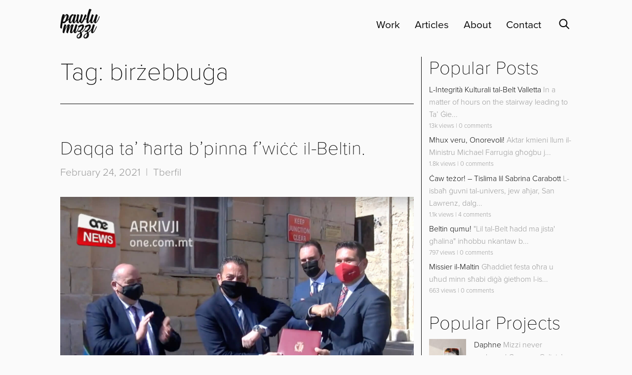

--- FILE ---
content_type: text/html; charset=UTF-8
request_url: https://pawlumizzi.com/articles/tag/birzebbuga/
body_size: 12897
content:

<!doctype html>

  <html class="no-js"  lang="en">

	<head>
		<meta charset="utf-8">
		
		<!-- Force IE to use the latest rendering engine available -->
		<meta http-equiv="X-UA-Compatible" content="IE=edge">

		<!-- Mobile Meta -->
		<meta name="viewport" content="width=device-width, initial-scale=1.0">
		<meta class="foundation-mq">
		
		<!-- If Site Icon isn't set in customizer -->
					<!-- Icons & Favicons -->
			<link rel="icon" href="https://pawlumizzi.com/wp-content/themes/Pawlu-Mizzi/favicon.png">
			<link href="https://pawlumizzi.com/wp-content/themes/Pawlu-Mizzi/assets/images/apple-icon-touch.png" rel="apple-touch-icon" />	
	    	    	
        <meta name="msapplication-TileColor" content="#fbab18">
        <meta name="msapplication-TileImage" content="https://pawlumizzi.com/wp-content/themes/Pawlu-Mizzi/assets/images/win8-tile-icon.png">
        <meta name="theme-color" content="#fbab18">

		<link rel="pingback" href="https://pawlumizzi.com/xmlrpc.php">

		<meta name='robots' content='index, follow, max-image-preview:large, max-snippet:-1, max-video-preview:-1' />
	<style>img:is([sizes="auto" i], [sizes^="auto," i]) { contain-intrinsic-size: 3000px 1500px }</style>
	
	<!-- This site is optimized with the Yoast SEO plugin v26.0 - https://yoast.com/wordpress/plugins/seo/ -->
	<title>birżebbuġa Archives - Pawlu Mizzi</title>
	<link rel="canonical" href="https://pawlumizzi.com/articles/tag/birzebbuga/" />
	<meta property="og:locale" content="en_US" />
	<meta property="og:type" content="article" />
	<meta property="og:title" content="birżebbuġa Archives - Pawlu Mizzi" />
	<meta property="og:url" content="https://pawlumizzi.com/articles/tag/birzebbuga/" />
	<meta property="og:site_name" content="Pawlu Mizzi" />
	<meta name="twitter:card" content="summary_large_image" />
	<meta name="twitter:site" content="@tascity" />
	<script type="application/ld+json" class="yoast-schema-graph">{"@context":"https://schema.org","@graph":[{"@type":"CollectionPage","@id":"https://pawlumizzi.com/articles/tag/birzebbuga/","url":"https://pawlumizzi.com/articles/tag/birzebbuga/","name":"birżebbuġa Archives - Pawlu Mizzi","isPartOf":{"@id":"https://pawlumizzi.com/#website"},"primaryImageOfPage":{"@id":"https://pawlumizzi.com/articles/tag/birzebbuga/#primaryimage"},"image":{"@id":"https://pawlumizzi.com/articles/tag/birzebbuga/#primaryimage"},"thumbnailUrl":"https://pawlumizzi.com/wp-content/uploads/regatta.jpg","breadcrumb":{"@id":"https://pawlumizzi.com/articles/tag/birzebbuga/#breadcrumb"},"inLanguage":"en"},{"@type":"ImageObject","inLanguage":"en","@id":"https://pawlumizzi.com/articles/tag/birzebbuga/#primaryimage","url":"https://pawlumizzi.com/wp-content/uploads/regatta.jpg","contentUrl":"https://pawlumizzi.com/wp-content/uploads/regatta.jpg","width":2000,"height":1429},{"@type":"BreadcrumbList","@id":"https://pawlumizzi.com/articles/tag/birzebbuga/#breadcrumb","itemListElement":[{"@type":"ListItem","position":1,"name":"Home","item":"https://pawlumizzi.com/"},{"@type":"ListItem","position":2,"name":"birżebbuġa"}]},{"@type":"WebSite","@id":"https://pawlumizzi.com/#website","url":"https://pawlumizzi.com/","name":"Pawlu Mizzi","description":"Maltese Artist","publisher":{"@id":"https://pawlumizzi.com/#organization"},"potentialAction":[{"@type":"SearchAction","target":{"@type":"EntryPoint","urlTemplate":"https://pawlumizzi.com/?s={search_term_string}"},"query-input":{"@type":"PropertyValueSpecification","valueRequired":true,"valueName":"search_term_string"}}],"inLanguage":"en"},{"@type":"Organization","@id":"https://pawlumizzi.com/#organization","name":"Pawlu Mizzi","url":"https://pawlumizzi.com/","logo":{"@type":"ImageObject","inLanguage":"en","@id":"https://pawlumizzi.com/#/schema/logo/image/","url":"https://pawlumizzi.com/wp-content/uploads/screenshot.png","contentUrl":"https://pawlumizzi.com/wp-content/uploads/screenshot.png","width":1200,"height":900,"caption":"Pawlu Mizzi"},"image":{"@id":"https://pawlumizzi.com/#/schema/logo/image/"},"sameAs":["https://www.facebook.com/pawlumizziart/","https://x.com/tascity","https://www.instagram.com/mizzipawlu/","https://www.linkedin.com/in/pawlu-mizzi-b51378b6/"]}]}</script>
	<!-- / Yoast SEO plugin. -->


<link rel='dns-prefetch' href='//static.addtoany.com' />
<link rel='dns-prefetch' href='//www.googletagmanager.com' />
<link rel="alternate" type="application/rss+xml" title="Pawlu Mizzi &raquo; Feed" href="https://pawlumizzi.com/feed/" />
<link rel="alternate" type="application/rss+xml" title="Pawlu Mizzi &raquo; Comments Feed" href="https://pawlumizzi.com/comments/feed/" />
<script type="text/javascript" id="wpp-js" src="https://pawlumizzi.com/wp-content/plugins/wordpress-popular-posts/assets/js/wpp.min.js?ver=7.3.3" data-sampling="0" data-sampling-rate="100" data-api-url="https://pawlumizzi.com/wp-json/wordpress-popular-posts" data-post-id="0" data-token="d0c00e1a99" data-lang="0" data-debug="0"></script>
<link rel="alternate" type="application/rss+xml" title="Pawlu Mizzi &raquo; birżebbuġa Tag Feed" href="https://pawlumizzi.com/articles/tag/birzebbuga/feed/" />
<script type="text/javascript">
/* <![CDATA[ */
window._wpemojiSettings = {"baseUrl":"https:\/\/s.w.org\/images\/core\/emoji\/16.0.1\/72x72\/","ext":".png","svgUrl":"https:\/\/s.w.org\/images\/core\/emoji\/16.0.1\/svg\/","svgExt":".svg","source":{"concatemoji":"https:\/\/pawlumizzi.com\/wp-includes\/js\/wp-emoji-release.min.js?ver=e6b027c01cf1d9318a46257a173aa7e0"}};
/*! This file is auto-generated */
!function(s,n){var o,i,e;function c(e){try{var t={supportTests:e,timestamp:(new Date).valueOf()};sessionStorage.setItem(o,JSON.stringify(t))}catch(e){}}function p(e,t,n){e.clearRect(0,0,e.canvas.width,e.canvas.height),e.fillText(t,0,0);var t=new Uint32Array(e.getImageData(0,0,e.canvas.width,e.canvas.height).data),a=(e.clearRect(0,0,e.canvas.width,e.canvas.height),e.fillText(n,0,0),new Uint32Array(e.getImageData(0,0,e.canvas.width,e.canvas.height).data));return t.every(function(e,t){return e===a[t]})}function u(e,t){e.clearRect(0,0,e.canvas.width,e.canvas.height),e.fillText(t,0,0);for(var n=e.getImageData(16,16,1,1),a=0;a<n.data.length;a++)if(0!==n.data[a])return!1;return!0}function f(e,t,n,a){switch(t){case"flag":return n(e,"\ud83c\udff3\ufe0f\u200d\u26a7\ufe0f","\ud83c\udff3\ufe0f\u200b\u26a7\ufe0f")?!1:!n(e,"\ud83c\udde8\ud83c\uddf6","\ud83c\udde8\u200b\ud83c\uddf6")&&!n(e,"\ud83c\udff4\udb40\udc67\udb40\udc62\udb40\udc65\udb40\udc6e\udb40\udc67\udb40\udc7f","\ud83c\udff4\u200b\udb40\udc67\u200b\udb40\udc62\u200b\udb40\udc65\u200b\udb40\udc6e\u200b\udb40\udc67\u200b\udb40\udc7f");case"emoji":return!a(e,"\ud83e\udedf")}return!1}function g(e,t,n,a){var r="undefined"!=typeof WorkerGlobalScope&&self instanceof WorkerGlobalScope?new OffscreenCanvas(300,150):s.createElement("canvas"),o=r.getContext("2d",{willReadFrequently:!0}),i=(o.textBaseline="top",o.font="600 32px Arial",{});return e.forEach(function(e){i[e]=t(o,e,n,a)}),i}function t(e){var t=s.createElement("script");t.src=e,t.defer=!0,s.head.appendChild(t)}"undefined"!=typeof Promise&&(o="wpEmojiSettingsSupports",i=["flag","emoji"],n.supports={everything:!0,everythingExceptFlag:!0},e=new Promise(function(e){s.addEventListener("DOMContentLoaded",e,{once:!0})}),new Promise(function(t){var n=function(){try{var e=JSON.parse(sessionStorage.getItem(o));if("object"==typeof e&&"number"==typeof e.timestamp&&(new Date).valueOf()<e.timestamp+604800&&"object"==typeof e.supportTests)return e.supportTests}catch(e){}return null}();if(!n){if("undefined"!=typeof Worker&&"undefined"!=typeof OffscreenCanvas&&"undefined"!=typeof URL&&URL.createObjectURL&&"undefined"!=typeof Blob)try{var e="postMessage("+g.toString()+"("+[JSON.stringify(i),f.toString(),p.toString(),u.toString()].join(",")+"));",a=new Blob([e],{type:"text/javascript"}),r=new Worker(URL.createObjectURL(a),{name:"wpTestEmojiSupports"});return void(r.onmessage=function(e){c(n=e.data),r.terminate(),t(n)})}catch(e){}c(n=g(i,f,p,u))}t(n)}).then(function(e){for(var t in e)n.supports[t]=e[t],n.supports.everything=n.supports.everything&&n.supports[t],"flag"!==t&&(n.supports.everythingExceptFlag=n.supports.everythingExceptFlag&&n.supports[t]);n.supports.everythingExceptFlag=n.supports.everythingExceptFlag&&!n.supports.flag,n.DOMReady=!1,n.readyCallback=function(){n.DOMReady=!0}}).then(function(){return e}).then(function(){var e;n.supports.everything||(n.readyCallback(),(e=n.source||{}).concatemoji?t(e.concatemoji):e.wpemoji&&e.twemoji&&(t(e.twemoji),t(e.wpemoji)))}))}((window,document),window._wpemojiSettings);
/* ]]> */
</script>
<style id='wp-emoji-styles-inline-css' type='text/css'>

	img.wp-smiley, img.emoji {
		display: inline !important;
		border: none !important;
		box-shadow: none !important;
		height: 1em !important;
		width: 1em !important;
		margin: 0 0.07em !important;
		vertical-align: -0.1em !important;
		background: none !important;
		padding: 0 !important;
	}
</style>
<link rel='stylesheet' id='wp-block-library-css' href='https://pawlumizzi.com/wp-includes/css/dist/block-library/style.min.css?ver=e6b027c01cf1d9318a46257a173aa7e0' type='text/css' media='all' />
<style id='classic-theme-styles-inline-css' type='text/css'>
/*! This file is auto-generated */
.wp-block-button__link{color:#fff;background-color:#32373c;border-radius:9999px;box-shadow:none;text-decoration:none;padding:calc(.667em + 2px) calc(1.333em + 2px);font-size:1.125em}.wp-block-file__button{background:#32373c;color:#fff;text-decoration:none}
</style>
<style id='global-styles-inline-css' type='text/css'>
:root{--wp--preset--aspect-ratio--square: 1;--wp--preset--aspect-ratio--4-3: 4/3;--wp--preset--aspect-ratio--3-4: 3/4;--wp--preset--aspect-ratio--3-2: 3/2;--wp--preset--aspect-ratio--2-3: 2/3;--wp--preset--aspect-ratio--16-9: 16/9;--wp--preset--aspect-ratio--9-16: 9/16;--wp--preset--color--black: #000000;--wp--preset--color--cyan-bluish-gray: #abb8c3;--wp--preset--color--white: #ffffff;--wp--preset--color--pale-pink: #f78da7;--wp--preset--color--vivid-red: #cf2e2e;--wp--preset--color--luminous-vivid-orange: #ff6900;--wp--preset--color--luminous-vivid-amber: #fcb900;--wp--preset--color--light-green-cyan: #7bdcb5;--wp--preset--color--vivid-green-cyan: #00d084;--wp--preset--color--pale-cyan-blue: #8ed1fc;--wp--preset--color--vivid-cyan-blue: #0693e3;--wp--preset--color--vivid-purple: #9b51e0;--wp--preset--gradient--vivid-cyan-blue-to-vivid-purple: linear-gradient(135deg,rgba(6,147,227,1) 0%,rgb(155,81,224) 100%);--wp--preset--gradient--light-green-cyan-to-vivid-green-cyan: linear-gradient(135deg,rgb(122,220,180) 0%,rgb(0,208,130) 100%);--wp--preset--gradient--luminous-vivid-amber-to-luminous-vivid-orange: linear-gradient(135deg,rgba(252,185,0,1) 0%,rgba(255,105,0,1) 100%);--wp--preset--gradient--luminous-vivid-orange-to-vivid-red: linear-gradient(135deg,rgba(255,105,0,1) 0%,rgb(207,46,46) 100%);--wp--preset--gradient--very-light-gray-to-cyan-bluish-gray: linear-gradient(135deg,rgb(238,238,238) 0%,rgb(169,184,195) 100%);--wp--preset--gradient--cool-to-warm-spectrum: linear-gradient(135deg,rgb(74,234,220) 0%,rgb(151,120,209) 20%,rgb(207,42,186) 40%,rgb(238,44,130) 60%,rgb(251,105,98) 80%,rgb(254,248,76) 100%);--wp--preset--gradient--blush-light-purple: linear-gradient(135deg,rgb(255,206,236) 0%,rgb(152,150,240) 100%);--wp--preset--gradient--blush-bordeaux: linear-gradient(135deg,rgb(254,205,165) 0%,rgb(254,45,45) 50%,rgb(107,0,62) 100%);--wp--preset--gradient--luminous-dusk: linear-gradient(135deg,rgb(255,203,112) 0%,rgb(199,81,192) 50%,rgb(65,88,208) 100%);--wp--preset--gradient--pale-ocean: linear-gradient(135deg,rgb(255,245,203) 0%,rgb(182,227,212) 50%,rgb(51,167,181) 100%);--wp--preset--gradient--electric-grass: linear-gradient(135deg,rgb(202,248,128) 0%,rgb(113,206,126) 100%);--wp--preset--gradient--midnight: linear-gradient(135deg,rgb(2,3,129) 0%,rgb(40,116,252) 100%);--wp--preset--font-size--small: 13px;--wp--preset--font-size--medium: 20px;--wp--preset--font-size--large: 36px;--wp--preset--font-size--x-large: 42px;--wp--preset--spacing--20: 0.44rem;--wp--preset--spacing--30: 0.67rem;--wp--preset--spacing--40: 1rem;--wp--preset--spacing--50: 1.5rem;--wp--preset--spacing--60: 2.25rem;--wp--preset--spacing--70: 3.38rem;--wp--preset--spacing--80: 5.06rem;--wp--preset--shadow--natural: 6px 6px 9px rgba(0, 0, 0, 0.2);--wp--preset--shadow--deep: 12px 12px 50px rgba(0, 0, 0, 0.4);--wp--preset--shadow--sharp: 6px 6px 0px rgba(0, 0, 0, 0.2);--wp--preset--shadow--outlined: 6px 6px 0px -3px rgba(255, 255, 255, 1), 6px 6px rgba(0, 0, 0, 1);--wp--preset--shadow--crisp: 6px 6px 0px rgba(0, 0, 0, 1);}:where(.is-layout-flex){gap: 0.5em;}:where(.is-layout-grid){gap: 0.5em;}body .is-layout-flex{display: flex;}.is-layout-flex{flex-wrap: wrap;align-items: center;}.is-layout-flex > :is(*, div){margin: 0;}body .is-layout-grid{display: grid;}.is-layout-grid > :is(*, div){margin: 0;}:where(.wp-block-columns.is-layout-flex){gap: 2em;}:where(.wp-block-columns.is-layout-grid){gap: 2em;}:where(.wp-block-post-template.is-layout-flex){gap: 1.25em;}:where(.wp-block-post-template.is-layout-grid){gap: 1.25em;}.has-black-color{color: var(--wp--preset--color--black) !important;}.has-cyan-bluish-gray-color{color: var(--wp--preset--color--cyan-bluish-gray) !important;}.has-white-color{color: var(--wp--preset--color--white) !important;}.has-pale-pink-color{color: var(--wp--preset--color--pale-pink) !important;}.has-vivid-red-color{color: var(--wp--preset--color--vivid-red) !important;}.has-luminous-vivid-orange-color{color: var(--wp--preset--color--luminous-vivid-orange) !important;}.has-luminous-vivid-amber-color{color: var(--wp--preset--color--luminous-vivid-amber) !important;}.has-light-green-cyan-color{color: var(--wp--preset--color--light-green-cyan) !important;}.has-vivid-green-cyan-color{color: var(--wp--preset--color--vivid-green-cyan) !important;}.has-pale-cyan-blue-color{color: var(--wp--preset--color--pale-cyan-blue) !important;}.has-vivid-cyan-blue-color{color: var(--wp--preset--color--vivid-cyan-blue) !important;}.has-vivid-purple-color{color: var(--wp--preset--color--vivid-purple) !important;}.has-black-background-color{background-color: var(--wp--preset--color--black) !important;}.has-cyan-bluish-gray-background-color{background-color: var(--wp--preset--color--cyan-bluish-gray) !important;}.has-white-background-color{background-color: var(--wp--preset--color--white) !important;}.has-pale-pink-background-color{background-color: var(--wp--preset--color--pale-pink) !important;}.has-vivid-red-background-color{background-color: var(--wp--preset--color--vivid-red) !important;}.has-luminous-vivid-orange-background-color{background-color: var(--wp--preset--color--luminous-vivid-orange) !important;}.has-luminous-vivid-amber-background-color{background-color: var(--wp--preset--color--luminous-vivid-amber) !important;}.has-light-green-cyan-background-color{background-color: var(--wp--preset--color--light-green-cyan) !important;}.has-vivid-green-cyan-background-color{background-color: var(--wp--preset--color--vivid-green-cyan) !important;}.has-pale-cyan-blue-background-color{background-color: var(--wp--preset--color--pale-cyan-blue) !important;}.has-vivid-cyan-blue-background-color{background-color: var(--wp--preset--color--vivid-cyan-blue) !important;}.has-vivid-purple-background-color{background-color: var(--wp--preset--color--vivid-purple) !important;}.has-black-border-color{border-color: var(--wp--preset--color--black) !important;}.has-cyan-bluish-gray-border-color{border-color: var(--wp--preset--color--cyan-bluish-gray) !important;}.has-white-border-color{border-color: var(--wp--preset--color--white) !important;}.has-pale-pink-border-color{border-color: var(--wp--preset--color--pale-pink) !important;}.has-vivid-red-border-color{border-color: var(--wp--preset--color--vivid-red) !important;}.has-luminous-vivid-orange-border-color{border-color: var(--wp--preset--color--luminous-vivid-orange) !important;}.has-luminous-vivid-amber-border-color{border-color: var(--wp--preset--color--luminous-vivid-amber) !important;}.has-light-green-cyan-border-color{border-color: var(--wp--preset--color--light-green-cyan) !important;}.has-vivid-green-cyan-border-color{border-color: var(--wp--preset--color--vivid-green-cyan) !important;}.has-pale-cyan-blue-border-color{border-color: var(--wp--preset--color--pale-cyan-blue) !important;}.has-vivid-cyan-blue-border-color{border-color: var(--wp--preset--color--vivid-cyan-blue) !important;}.has-vivid-purple-border-color{border-color: var(--wp--preset--color--vivid-purple) !important;}.has-vivid-cyan-blue-to-vivid-purple-gradient-background{background: var(--wp--preset--gradient--vivid-cyan-blue-to-vivid-purple) !important;}.has-light-green-cyan-to-vivid-green-cyan-gradient-background{background: var(--wp--preset--gradient--light-green-cyan-to-vivid-green-cyan) !important;}.has-luminous-vivid-amber-to-luminous-vivid-orange-gradient-background{background: var(--wp--preset--gradient--luminous-vivid-amber-to-luminous-vivid-orange) !important;}.has-luminous-vivid-orange-to-vivid-red-gradient-background{background: var(--wp--preset--gradient--luminous-vivid-orange-to-vivid-red) !important;}.has-very-light-gray-to-cyan-bluish-gray-gradient-background{background: var(--wp--preset--gradient--very-light-gray-to-cyan-bluish-gray) !important;}.has-cool-to-warm-spectrum-gradient-background{background: var(--wp--preset--gradient--cool-to-warm-spectrum) !important;}.has-blush-light-purple-gradient-background{background: var(--wp--preset--gradient--blush-light-purple) !important;}.has-blush-bordeaux-gradient-background{background: var(--wp--preset--gradient--blush-bordeaux) !important;}.has-luminous-dusk-gradient-background{background: var(--wp--preset--gradient--luminous-dusk) !important;}.has-pale-ocean-gradient-background{background: var(--wp--preset--gradient--pale-ocean) !important;}.has-electric-grass-gradient-background{background: var(--wp--preset--gradient--electric-grass) !important;}.has-midnight-gradient-background{background: var(--wp--preset--gradient--midnight) !important;}.has-small-font-size{font-size: var(--wp--preset--font-size--small) !important;}.has-medium-font-size{font-size: var(--wp--preset--font-size--medium) !important;}.has-large-font-size{font-size: var(--wp--preset--font-size--large) !important;}.has-x-large-font-size{font-size: var(--wp--preset--font-size--x-large) !important;}
:where(.wp-block-post-template.is-layout-flex){gap: 1.25em;}:where(.wp-block-post-template.is-layout-grid){gap: 1.25em;}
:where(.wp-block-columns.is-layout-flex){gap: 2em;}:where(.wp-block-columns.is-layout-grid){gap: 2em;}
:root :where(.wp-block-pullquote){font-size: 1.5em;line-height: 1.6;}
</style>
<link rel='stylesheet' id='contact-form-7-css' href='https://pawlumizzi.com/wp-content/plugins/contact-form-7/includes/css/styles.css?ver=6.1.2' type='text/css' media='all' />
<link rel='stylesheet' id='responsive-lightbox-nivo-css' href='https://pawlumizzi.com/wp-content/plugins/responsive-lightbox/assets/nivo/nivo-lightbox.min.css?ver=1.3.1' type='text/css' media='all' />
<link rel='stylesheet' id='responsive-lightbox-nivo-default-css' href='https://pawlumizzi.com/wp-content/plugins/responsive-lightbox/assets/nivo/themes/default/default.css?ver=1.3.1' type='text/css' media='all' />
<link rel='stylesheet' id='wordpress-popular-posts-css-css' href='https://pawlumizzi.com/wp-content/plugins/wordpress-popular-posts/assets/css/wpp.css?ver=7.3.3' type='text/css' media='all' />
<link rel='stylesheet' id='addtoany-css' href='https://pawlumizzi.com/wp-content/plugins/add-to-any/addtoany.min.css?ver=1.16' type='text/css' media='all' />
<link rel='stylesheet' id='site-css-css' href='https://pawlumizzi.com/wp-content/themes/Pawlu-Mizzi/assets/styles/style.css?ver=1653911095' type='text/css' media='all' />
<script type="text/javascript" id="addtoany-core-js-before">
/* <![CDATA[ */
window.a2a_config=window.a2a_config||{};a2a_config.callbacks=[];a2a_config.overlays=[];a2a_config.templates={};
a2a_config.icon_color="transparent,#0a0a0a";
/* ]]> */
</script>
<script type="text/javascript" defer src="https://static.addtoany.com/menu/page.js&#039; defer=&#039;defer" id="addtoany-core-js"></script>
<script type="text/javascript" src="https://pawlumizzi.com/wp-includes/js/jquery/jquery.min.js?ver=3.7.1&#039; defer=&#039;defer" id="jquery-core-js"></script>
<script type="text/javascript" src="https://pawlumizzi.com/wp-includes/js/jquery/jquery-migrate.min.js?ver=3.4.1&#039; defer=&#039;defer" id="jquery-migrate-js"></script>
<script type="text/javascript" defer src="https://pawlumizzi.com/wp-content/plugins/add-to-any/addtoany.min.js?ver=1.1&#039; defer=&#039;defer" id="addtoany-jquery-js"></script>
<script type="text/javascript" src="https://pawlumizzi.com/wp-content/plugins/responsive-lightbox/assets/nivo/nivo-lightbox.min.js?ver=1.3.1&#039; defer=&#039;defer" id="responsive-lightbox-nivo-js"></script>
<script type="text/javascript" src="https://pawlumizzi.com/wp-includes/js/underscore.min.js?ver=1.13.7&#039; defer=&#039;defer" id="underscore-js"></script>
<script type="text/javascript" src="https://pawlumizzi.com/wp-content/plugins/responsive-lightbox/assets/infinitescroll/infinite-scroll.pkgd.min.js?ver=4.0.1&#039; defer=&#039;defer" id="responsive-lightbox-infinite-scroll-js"></script>
<script type="text/javascript" id="responsive-lightbox-js-before">
/* <![CDATA[ */
var rlArgs = {"script":"nivo","selector":"lightbox","customEvents":"","activeGalleries":true,"effect":"fade","clickOverlayToClose":true,"keyboardNav":true,"errorMessage":"The requested content cannot be loaded. Please try again later.","woocommerce_gallery":false,"ajaxurl":"https:\/\/pawlumizzi.com\/wp-admin\/admin-ajax.php","nonce":"f7828fe25f","preview":false,"postId":1673,"scriptExtension":false};
/* ]]> */
</script>
<script type="text/javascript" src="https://pawlumizzi.com/wp-content/plugins/responsive-lightbox/js/front.js?ver=2.5.3&#039; defer=&#039;defer" id="responsive-lightbox-js"></script>

<!-- Google tag (gtag.js) snippet added by Site Kit -->
<!-- Google Analytics snippet added by Site Kit -->
<script type="text/javascript" src="https://www.googletagmanager.com/gtag/js?id=G-XBM38BB6F7" id="google_gtagjs-js" async></script>
<script type="text/javascript" id="google_gtagjs-js-after">
/* <![CDATA[ */
window.dataLayer = window.dataLayer || [];function gtag(){dataLayer.push(arguments);}
gtag("set","linker",{"domains":["pawlumizzi.com"]});
gtag("js", new Date());
gtag("set", "developer_id.dZTNiMT", true);
gtag("config", "G-XBM38BB6F7");
/* ]]> */
</script>
<link rel="https://api.w.org/" href="https://pawlumizzi.com/wp-json/" /><link rel="alternate" title="JSON" type="application/json" href="https://pawlumizzi.com/wp-json/wp/v2/tags/429" /><meta name="generator" content="Site Kit by Google 1.162.1" />            <style id="wpp-loading-animation-styles">@-webkit-keyframes bgslide{from{background-position-x:0}to{background-position-x:-200%}}@keyframes bgslide{from{background-position-x:0}to{background-position-x:-200%}}.wpp-widget-block-placeholder,.wpp-shortcode-placeholder{margin:0 auto;width:60px;height:3px;background:#dd3737;background:linear-gradient(90deg,#dd3737 0%,#571313 10%,#dd3737 100%);background-size:200% auto;border-radius:3px;-webkit-animation:bgslide 1s infinite linear;animation:bgslide 1s infinite linear}</style>
                    
        <!-- Global site tag (gtag.js) - Google Analytics --><!-- Global site tag (gtag.js) - Google Analytics --><!-- Global site tag (gtag.js) - Google Analytics -->
        <script async src="https://www.googletagmanager.com/gtag/js?id=UA-157255713-1"></script>
        <script>
          window.dataLayer = window.dataLayer || [];
          function gtag(){dataLayer.push(arguments);}
          gtag('js', new Date());

          gtag('config', 'UA-157255713-1');
        </script>

        
        <!-- Owl Carousel Styles -->
        <!-- link rel="stylesheet" href="https://pawlumizzi.com/wp-content/themes/Pawlu-Mizzi/vendor/owl-carousel/owl.carousel.css" -->
        
        <!-- Foundation Icons -->
        <!-- link rel="stylesheet" href="https://pawlumizzi.com/wp-content/themes/Pawlu-Mizzi/vendor/foundation-icons/foundation-icons.css" / -->
        
        <!-- Animate CSS Styles -->
        <!-- link rel="stylesheet" href="https://pawlumizzi.com/wp-content/themes/Pawlu-Mizzi/vendor/owl-carousel/animate.css" -->  

        <!-- Google Material Design Icons -->
        <link rel="stylesheet" href="https://fonts.googleapis.com/css2?family=Material+Symbols+Sharp:opsz,wght,FILL,GRAD@20..48,100..700,0..1,-50..200" />
			
	<body data-rsssl=1 class="archive tag tag-birzebbuga tag-429 wp-theme-Pawlu-Mizzi">
                
        <!--[if lt IE 10]>
            <div class="browsehappy">
                <h3><a href="http://browsehappy.com/" target="_blank">We've noticed you're using an <strong>outdated</strong> browser</a></h3>
                <p>Please <a href="http://browsehappy.com/" target="_blank">click here</a> and upgrade your browser. You'll improve your browsing experience not just on our website, but throughout the internet.</p>
            </div>
        <![endif]-->
        
        <div class="preloader-spinner"></div>
        
        <a id="scroll-top-container" href="#inner-content" title="Back to top">
            <div class="scroll-top half-spaced-top"> </div>
        </a>
        

		<div class="off-canvas-wrapper">
			
			<!-- Load off-canvas container. Feel free to remove if not using. -->			
			
<div class="off-canvas position-right" id="off-canvas" data-off-canvas data-transition="push">
    
	<ul id="offcanvas-nav" class="vertical menu accordion-menu" data-accordion-menu><li id="menu-item-232" class="hide-for-large menu-item menu-item-type-post_type menu-item-object-page menu-item-home menu-item-232"><a href="https://pawlumizzi.com/">Id-destin tal-Belt Valletta</a></li>
<li id="menu-item-248" class="menu-item menu-item-type-post_type menu-item-object-page menu-item-248"><a href="https://pawlumizzi.com/work/">Work</a></li>
<li id="menu-item-264" class="menu-item menu-item-type-post_type menu-item-object-page menu-item-264"><a href="https://pawlumizzi.com/articles/blog/">Articles</a></li>
<li id="menu-item-233" class="menu-item menu-item-type-post_type menu-item-object-page menu-item-233"><a href="https://pawlumizzi.com/about/">About</a></li>
<li id="menu-item-261" class="menu-item menu-item-type-post_type menu-item-object-page menu-item-261"><a href="https://pawlumizzi.com/contact/">Contact</a></li>
</ul>
    <div id="offcanvas-search" class="grid-x grid-padding-x">
        
        <div class="cell small-12">
                        
                        <form role="search" method="get" class="search-form" action="https://pawlumizzi.com/">

    <div class="input-group">

        <input class="input-group-field search-field"
               type="text"
               placeholder="Search &amp; hit enter"
               value=""
               name="s"
               title="Search for:">

        <div class="input-group-button">
            <input type="submit" class="search-submit button" value="" />
            <input type="hidden" name="post_type" value="post_type_name" />
        </div>

    </div>

</form>
            
        </div>

    </div>

    <div id="offcanvas-social-media-widget" class="grid-x grid-padding-x half-spaced-top">
        
        <div class="cell small-12">

            
                <div id="text-2" class="widget widget_text">			<div class="textwidget"><ul>
<li><a href="https://www.facebook.com/pawlumizziart/" target="_blank" rel="noopener">Facebook</a></li>
<li><a href="https://www.instagram.com/mizzipawlu/" target="_blank" rel="noopener">Instagram</a></li>
<li><a href="https://twitter.com/tascity" target="_blank" rel="noopener">Twitter</a></li>
</ul>
</div>
		</div>
                        
        </div>

    </div>

    <div id="offcanvas-sidebar" class="grid-x grid-padding-x half-spaced-top">
        
        <div class="cell small-12">

                        
        </div>

    </div>

</div>
			
			<div class="off-canvas-content" data-off-canvas-content>
				
				<header class="header" role="banner">
							
					 <!-- This navs will be applied to the topbar, above all content 
						  To see additional nav styles, visit the /parts directory -->
					 <div class="full reveal" id="search" data-reveal data-close-on-click="true" data-deep-link="true" data-update-history="true" data-v-offset="0" data-animation-in="fade-in" data-animation-out="fade-out">
    
    <div class="grid-container">

        <div class="grid-x grid-padding-x align-center-middle close-button">
            <div class="cell medium-12 text-right">
                <button data-close aria-label="Close reveal" type="button">
                    <span aria-hidden="true" class="times">&times;</span><span class="show-for-medium">ESC</span>
                </button>
            </div>
        </div>

        <div class="grid-x grid-padding-x align-center-middle searchform-container">

            <div class="cell medium-10 large-8 searchform-container-inner">

                <form id="searchform" role="search" method="get" class="searchform search-form" action="https://pawlumizzi.com/">
        
    <div class="grid-x grid-padding-x">

        <div class="cell medium-12">
            <h4 class="section-title">Search</h4>
        </div>

        <div class="cell medium-12">
            <input id="searchforminput" type="search" class="search-field" placeholder="Type and hit enter" value="" name="s" title="Search" autofocus />
        </div>

        <div class="cell medium-12 hide">
            <input type="submit" class="button postfix" value="Search" />
        </div>

    </div>
    
</form>
            </div>

        </div>

        <div class="grid-x grid-padding-x">

            <div class="show-for-medium">

                
            </div>
        </div>
    
    </div>

</div>
<div id="top-bar-menu" class="grid-x top-bar cbp-af-header appear-load-1">
                    
    <div id="menu-container" class="cell large-10 large-offset-1 cbp-af-inner">
        
        <div class="grid-container">
    
            <div class="grid-x grid-padding-x">

                <div class="cell small-8 large-3 float-left logo-area appear-load-2"> <!-- top-bar-left -->
                    <a href="https://pawlumizzi.com">
                        <div class="top-menu-logo"> </div>
                    </a>
                </div>

                <div class="cell large-9 show-for-large menu-area appear-load-2">
                    
                    <a id="search-icon-container" data-open="search" class="show-for-large appear-load-2" title="Search">
                        <div class="search-icon"> </div>
                    </a>
                    
                    <ul id="main-nav" class="medium-horizontal menu" data-responsive-menu="accordion medium-dropdown"><li class="hide-for-large menu-item menu-item-type-post_type menu-item-object-page menu-item-home menu-item-232"><a href="https://pawlumizzi.com/">Id-destin tal-Belt Valletta</a></li>
<li class="menu-item menu-item-type-post_type menu-item-object-page menu-item-248"><a href="https://pawlumizzi.com/work/">Work</a></li>
<li class="menu-item menu-item-type-post_type menu-item-object-page menu-item-264"><a href="https://pawlumizzi.com/articles/blog/">Articles</a></li>
<li class="menu-item menu-item-type-post_type menu-item-object-page menu-item-233"><a href="https://pawlumizzi.com/about/">About</a></li>
<li class="menu-item menu-item-type-post_type menu-item-object-page menu-item-261"><a href="https://pawlumizzi.com/contact/">Contact</a></li>
</ul>                    
                </div>

                <div class="cell small-4 hide-for-large menu-area appear-load-2"> <!-- top-bar-right -->
                    <ul class="menu align-right">
                        <li><button class="menu-icon" type="button" data-toggle="off-canvas"></button></li>
                        <!-- li><a data-toggle="off-canvas">Menu</a></li -->
                    </ul>
                                    </div>

            </div>

        </div>
        
    </div>
    
</div>	 	
				</header> <!-- end .header -->			
	<div class="content">
	
		<div class="inner-content grid-x grid-padding-x double-inner-spaced-top inner-spaced-bottom">
		
		    <main class="main cell medium-8 large-7 large-offset-1 xxlarge-6 xxlarge-offset-2" role="main">
			    
		    	<header>
		    		<h1 class="page-title">Tag: <span>birżebbuġa</span></h1>
							    	</header>
		
		    				 
					<!-- To see additional archive styles, visit the /parts directory -->
					
<article id="post-1673" class="post-1673 post type-post status-publish format-standard has-post-thumbnail hentry category-tberfil tag-birzebbuga tag-regatta tag-sportmalta" role="article">					
	
	<header class="article-header">
		<h2><a href="https://pawlumizzi.com/articles/tberfil/daqqa-ta-harta-bpinna-fwicc-il-beltin/" rel="bookmark" title="Daqqa ta&#8217; ħarta b&#8217;pinna f&#8217;wiċċ il-Beltin.">Daqqa ta&#8217; ħarta b&#8217;pinna f&#8217;wiċċ il-Beltin.</a></h2>
		
<p class="byline">
	February 24, 2021&ensp;&#124;&ensp;<a href="https://pawlumizzi.com/articles/category/tberfil/" rel="category tag">Tberfil</a></p>	
	</header> <!-- end article header -->
					
	<section class="entry-content" itemprop="text">
		<a href="https://pawlumizzi.com/articles/tberfil/daqqa-ta-harta-bpinna-fwicc-il-beltin/"><img width="2000" height="1429" src="https://pawlumizzi.com/wp-content/uploads/regatta.jpg" class="attachment-full size-full wp-post-image" alt="" decoding="async" fetchpriority="high" srcset="https://pawlumizzi.com/wp-content/uploads/regatta.jpg 2000w, https://pawlumizzi.com/wp-content/uploads/regatta-1024x732.jpg 1024w, https://pawlumizzi.com/wp-content/uploads/regatta-1440x1029.jpg 1440w, https://pawlumizzi.com/wp-content/uploads/regatta-720x514.jpg 720w, https://pawlumizzi.com/wp-content/uploads/regatta-768x549.jpg 768w, https://pawlumizzi.com/wp-content/uploads/regatta-1536x1097.jpg 1536w" sizes="(max-width: 2000px) 100vw, 2000px" /></a>
		
<p>&#8220;<em>B’daqqa ta’ pinna SportMalta għaddiet maħżen f’Xatt il-Barriera fil-Belt f’idejn il-Klabb Regatta Birżebbuġa. Għalhekk issa l-unika klabb barra l-Port il-Kbir għandu fi ħdanu binja li fiha jista’ jħarreġ numru ta’ qaddiefa b’mod professjonali f’tefgħa ta’ ġebla ‘l bogħod minn fejn isiru t-tlielaq tar-regatta</em>.&#8221;</p>



<p>Hekk beda llejla <a href="https://youtu.be/0axJOQQXZbU" target="_blank" rel="noreferrer noopener">s-servizz tal-ONE</a> dwar din il-propjetà, li tqum eluf kbar ta&#8217; ewro, irregalata mill-Gvern lil Klabb sportiv li mhux parti mill-komunità Beltija. Ninsab tassew diżappuntat ġaladarba entitajiet varji Beltin ilhom xhur twal jitkarrbu sabiex il-Gvern jgħin is-sitwazzjoni prekarja tagħhom fejn tidħol propjetà.</p>



<p>L-argument miġjub fis-sitwazzjoni, dak li <em>&#8220;issa l-unika klabb barra l-Port il-Kbir għandu fi ħdanu binja li fiha jista’ jħarreġ numru ta’ qaddiefa b’mod professjonali f’tefgħa ta’ ġebla ‘l bogħod minn fejn isiru t-tlielaq tar-regatta.&#8221;</em> insibu tassew bla sinsla, dan għaliex jidhirli li f&#8217;Birżebbuġa hemm l-istess baħar li jinstab fil-Port il-Kbir. Bl-istess argument, kull klabb tal-futbol fil-Kampjonat Premier imissu jitlob propjetà tefgħa ta&#8217; ġebla bogħod mill-iStadium Nazzjonali f&#8217;Ta&#8217; Qali sabiex ikun jista&#8217; iħarreġ lill-plejers tiegħu b&#8217;mod professjonali!</p>



<p>Għandi kurżità kbira nkun naf x&#8217;inhi l-pożizzjoni tal-Kunsill Lokali tal-Belt Valletta f&#8217;dan ir-rigward. Jidher li ħadd mill-Kunsill Lokali ma kien preżenti għal din il-konferenza stampa. Għaliex? Lil hinn minn hekk, ilhom iqumu ilmenti fost il-komunità Beltija li ż-żona quddiem l-istess maħżen, li ilu jintuża mill-Klabb imsemmi għall-aħħar snin u mhux mill-llum, ġiet ikkapparrata mill-istess entità sportiva b&#8217;barriers fejn anki residenti Beltin ma tħallewx jersqu lejn l-inħawi biex jagħmlu xi bbq fl-istaġun tas-Sajf. Saħansitra saret zebra crossing f&#8217;punt tassew perikoluż taħt niżla mill-aktar wieqfa fil-Belt Valletta sabiex taqdi lil dan il-Klabb.</p>



<p>Nistenna reazzjoni mingħand is-Sindku tal-Belt Valletta kif ukoll il-Kunsillier responsabbli mill-iSports. Naħseb illum il-Gvern u SportMalta naqsu bil-kbir lill-komunità Beltija speċjalment lil dawk bħali li joffru ħinhom b&#8217;xejn b&#8217;risq il-komunità u l-kultura tagħna.</p>



<p>Jekk kien hemm bżonn sinjal ċar li l-komunità u l-kultura Beltija qed tiġi meqruda b&#8217;mod strateġiku, dan huwa kapitlu ieħor, fost ħafna oħrajn, miktub b&#8217;daqqa ta&#8217; pinna.</p>



<p>Qumu minn hemm Beltin!</p>
	</section> <!-- end article section -->
						
	<footer class="article-footer">
    	<p class="tags"><span class="tags-title">Tags:</span> <a href="https://pawlumizzi.com/articles/tag/birzebbuga/" rel="tag">birżebbuġa</a>, <a href="https://pawlumizzi.com/articles/tag/regatta/" rel="tag">regatta</a>, <a href="https://pawlumizzi.com/articles/tag/sportmalta/" rel="tag">sportmalta</a></p>
	</footer> <!-- end article footer -->	
				    						
</article> <!-- end article -->
				    
					

                <div class="pagination-container">
                    <div class="grid-x grid-margin-x">
                        <div class="cell medium-12 text-left">
                                                    </div>
                    </div>
                </div>
					
						
			</main> <!-- end #main -->
	
			
<div id="sidebar1" class="cell medium-4 large-3 xxlarge-2 sidebar" role="complementary">

	
		<div id="block-2" class="widget widget_block"><div class="popular-posts"><h2>Popular Posts</h2><ul class="wpp-list">
<li>
<a href="https://pawlumizzi.com/articles/tberfil/l-integrita-kulturali-tal-belt-valletta/" class="wpp-post-title" target="_self">L-Integrità Kulturali tal-Belt Valletta</a>
 <span class="wpp-excerpt">In a matter of hours on the stairway leading to Ta’ Ġie...</span>
 <span class="wpp-meta post-stats"><span class="wpp-views">13k views</span> | <span class="wpp-comments">0 comments</span></span>
</li>
<li>
<a href="https://pawlumizzi.com/articles/tberfil/mhux-veru-onorevoli/" class="wpp-post-title" target="_self">Mhux veru, Onorevoli!</a>
 <span class="wpp-excerpt">Aktar kmieni llum il-Ministru Michael Farrugia għoġbu j...</span>
 <span class="wpp-meta post-stats"><span class="wpp-views">1.8k views</span> | <span class="wpp-comments">0 comments</span></span>
</li>
<li>
<a href="https://pawlumizzi.com/articles/tberfil/caw-tezor-tislima-lil-sabrina-carabott/" class="wpp-post-title" target="_self">Ċaw teżor! – Tislima lil Sabrina Carabott</a>
 <span class="wpp-excerpt">L-isbaħ ġuvni tal-univers, jew aħjar, San Lawrenz, dalg...</span>
 <span class="wpp-meta post-stats"><span class="wpp-views">1.1k views</span> | <span class="wpp-comments">4 comments</span></span>
</li>
<li>
<a href="https://pawlumizzi.com/articles/tberfil/beltin-qumu/" class="wpp-post-title" target="_self">Beltin qumu!</a>
 <span class="wpp-excerpt">"Lil tal-Belt ħadd ma jista' għalina" inħobbu nkantaw b...</span>
 <span class="wpp-meta post-stats"><span class="wpp-views">797 views</span> | <span class="wpp-comments">0 comments</span></span>
</li>
<li>
<a href="https://pawlumizzi.com/articles/tberfil/missierilmaltin/" class="wpp-post-title" target="_self">Missier il-Maltin</a>
 <span class="wpp-excerpt">Għaddiet festa oħra u uħud minn sħabi diġà ġiethom l-is...</span>
 <span class="wpp-meta post-stats"><span class="wpp-views">663 views</span> | <span class="wpp-comments">0 comments</span></span>
</li>
</ul></div></div><div id="block-3" class="widget widget_block"><div class="popular-posts"><h2>Popular Projects</h2><ul class="wpp-list wpp-list-with-thumbnails">
<li>
<a href="https://pawlumizzi.com/project/daphne/" target="_self"><img src="https://pawlumizzi.com/wp-content/uploads/wordpress-popular-posts/1968-featured-75x75.jpg" srcset="https://pawlumizzi.com/wp-content/uploads/wordpress-popular-posts/1968-featured-75x75.jpg, https://pawlumizzi.com/wp-content/uploads/wordpress-popular-posts/1968-featured-75x75@1.5x.jpg 1.5x, https://pawlumizzi.com/wp-content/uploads/wordpress-popular-posts/1968-featured-75x75@2x.jpg 2x, https://pawlumizzi.com/wp-content/uploads/wordpress-popular-posts/1968-featured-75x75@2.5x.jpg 2.5x, https://pawlumizzi.com/wp-content/uploads/wordpress-popular-posts/1968-featured-75x75@3x.jpg 3x" width="75" height="75" alt="" class="wpp-thumbnail wpp_featured wpp_cached_thumb" decoding="async" loading="lazy"></a>
<a href="https://pawlumizzi.com/project/daphne/" class="wpp-post-title" target="_self">Daphne</a>
 <span class="wpp-excerpt">Mizzi never endorsed Caruana Galizia’s journalism, especially due...</span>
 <span class="wpp-meta post-stats"><span class="wpp-views">1.5k views</span> | <span class="wpp-comments">0 comments</span></span>
</li>
<li>
<a href="https://pawlumizzi.com/project/death-of-malta/" target="_self"><img src="https://pawlumizzi.com/wp-content/uploads/wordpress-popular-posts/524-featured-75x75.jpg" srcset="https://pawlumizzi.com/wp-content/uploads/wordpress-popular-posts/524-featured-75x75.jpg, https://pawlumizzi.com/wp-content/uploads/wordpress-popular-posts/524-featured-75x75@1.5x.jpg 1.5x, https://pawlumizzi.com/wp-content/uploads/wordpress-popular-posts/524-featured-75x75@2x.jpg 2x, https://pawlumizzi.com/wp-content/uploads/wordpress-popular-posts/524-featured-75x75@2.5x.jpg 2.5x, https://pawlumizzi.com/wp-content/uploads/wordpress-popular-posts/524-featured-75x75@3x.jpg 3x" width="75" height="75" alt="" class="wpp-thumbnail wpp_featured wpp_cached_thumb" decoding="async" loading="lazy"></a>
<a href="https://pawlumizzi.com/project/death-of-malta/" class="wpp-post-title" target="_self">The Death of Malta</a>
 <span class="wpp-excerpt">Death of Malta is a digital print on canvas by Pawlu Mizzi that d...</span>
 <span class="wpp-meta post-stats"><span class="wpp-views">1k views</span> | <span class="wpp-comments">0 comments</span></span>
</li>
<li>
<a href="https://pawlumizzi.com/project/hermajesty/" target="_self"><img src="https://pawlumizzi.com/wp-content/uploads/wordpress-popular-posts/250-featured-75x75.jpg" srcset="https://pawlumizzi.com/wp-content/uploads/wordpress-popular-posts/250-featured-75x75.jpg, https://pawlumizzi.com/wp-content/uploads/wordpress-popular-posts/250-featured-75x75@1.5x.jpg 1.5x, https://pawlumizzi.com/wp-content/uploads/wordpress-popular-posts/250-featured-75x75@2x.jpg 2x, https://pawlumizzi.com/wp-content/uploads/wordpress-popular-posts/250-featured-75x75@2.5x.jpg 2.5x, https://pawlumizzi.com/wp-content/uploads/wordpress-popular-posts/250-featured-75x75@3x.jpg 3x" width="75" height="75" alt="" class="wpp-thumbnail wpp_featured wpp_cached_thumb" decoding="async" loading="lazy"></a>
<a href="https://pawlumizzi.com/project/hermajesty/" class="wpp-post-title" target="_self">Her Majesty</a>
 <span class="wpp-excerpt">Appropriation art usually takes a recognisable object, text or im...</span>
 <span class="wpp-meta post-stats"><span class="wpp-views">1k views</span> | <span class="wpp-comments">0 comments</span></span>
</li>
<li>
<a href="https://pawlumizzi.com/project/kobba/" target="_self"><img src="https://pawlumizzi.com/wp-content/uploads/wordpress-popular-posts/249-featured-75x75.jpg" width="75" height="75" alt="" class="wpp-thumbnail wpp_featured wpp_cached_thumb" decoding="async" loading="lazy"></a>
<a href="https://pawlumizzi.com/project/kobba/" class="wpp-post-title" target="_self">Kobba</a>
 <span class="wpp-excerpt">Introduction Kobba is the Maltese word for a clew, a ball of yarn...</span>
 <span class="wpp-meta post-stats"><span class="wpp-views">0.9k views</span> | <span class="wpp-comments">0 comments</span></span>
</li>
<li>
<a href="https://pawlumizzi.com/project/consumatum-est/" target="_self"><img src="https://pawlumizzi.com/wp-content/uploads/wordpress-popular-posts/607-featured-75x75.jpg" width="75" height="75" alt="" class="wpp-thumbnail wpp_featured wpp_cached_thumb" decoding="async" loading="lazy"></a>
<a href="https://pawlumizzi.com/project/consumatum-est/" class="wpp-post-title" target="_self">Consumatum Est</a>
 <span class="wpp-excerpt">The Catholic religion and its traditions still hold a strong infl...</span>
 <span class="wpp-meta post-stats"><span class="wpp-views">819 views</span> | <span class="wpp-comments">0 comments</span></span>
</li>
</ul></div></div><div id="archives-2" class="widget widget_archive"><h4 class="widgettitle">Archives</h4>		<label class="screen-reader-text" for="archives-dropdown-2">Archives</label>
		<select id="archives-dropdown-2" name="archive-dropdown">
			
			<option value="">Select Month</option>
				<option value='https://pawlumizzi.com/articles/2025/07/'> July 2025 &nbsp;(1)</option>
	<option value='https://pawlumizzi.com/articles/2025/06/'> June 2025 &nbsp;(1)</option>
	<option value='https://pawlumizzi.com/articles/2025/04/'> April 2025 &nbsp;(1)</option>
	<option value='https://pawlumizzi.com/articles/2025/03/'> March 2025 &nbsp;(2)</option>
	<option value='https://pawlumizzi.com/articles/2024/09/'> September 2024 &nbsp;(1)</option>
	<option value='https://pawlumizzi.com/articles/2024/06/'> June 2024 &nbsp;(1)</option>
	<option value='https://pawlumizzi.com/articles/2024/05/'> May 2024 &nbsp;(1)</option>
	<option value='https://pawlumizzi.com/articles/2024/04/'> April 2024 &nbsp;(1)</option>
	<option value='https://pawlumizzi.com/articles/2024/03/'> March 2024 &nbsp;(4)</option>
	<option value='https://pawlumizzi.com/articles/2024/01/'> January 2024 &nbsp;(1)</option>
	<option value='https://pawlumizzi.com/articles/2023/12/'> December 2023 &nbsp;(1)</option>
	<option value='https://pawlumizzi.com/articles/2023/11/'> November 2023 &nbsp;(1)</option>
	<option value='https://pawlumizzi.com/articles/2023/09/'> September 2023 &nbsp;(1)</option>
	<option value='https://pawlumizzi.com/articles/2023/07/'> July 2023 &nbsp;(2)</option>
	<option value='https://pawlumizzi.com/articles/2023/05/'> May 2023 &nbsp;(1)</option>
	<option value='https://pawlumizzi.com/articles/2023/03/'> March 2023 &nbsp;(1)</option>
	<option value='https://pawlumizzi.com/articles/2023/02/'> February 2023 &nbsp;(1)</option>
	<option value='https://pawlumizzi.com/articles/2022/09/'> September 2022 &nbsp;(1)</option>
	<option value='https://pawlumizzi.com/articles/2022/06/'> June 2022 &nbsp;(1)</option>
	<option value='https://pawlumizzi.com/articles/2022/05/'> May 2022 &nbsp;(1)</option>
	<option value='https://pawlumizzi.com/articles/2022/03/'> March 2022 &nbsp;(2)</option>
	<option value='https://pawlumizzi.com/articles/2022/01/'> January 2022 &nbsp;(1)</option>
	<option value='https://pawlumizzi.com/articles/2021/11/'> November 2021 &nbsp;(1)</option>
	<option value='https://pawlumizzi.com/articles/2021/09/'> September 2021 &nbsp;(1)</option>
	<option value='https://pawlumizzi.com/articles/2021/05/'> May 2021 &nbsp;(2)</option>
	<option value='https://pawlumizzi.com/articles/2021/04/'> April 2021 &nbsp;(2)</option>
	<option value='https://pawlumizzi.com/articles/2021/03/'> March 2021 &nbsp;(1)</option>
	<option value='https://pawlumizzi.com/articles/2021/02/'> February 2021 &nbsp;(2)</option>
	<option value='https://pawlumizzi.com/articles/2020/08/'> August 2020 &nbsp;(1)</option>
	<option value='https://pawlumizzi.com/articles/2020/07/'> July 2020 &nbsp;(1)</option>
	<option value='https://pawlumizzi.com/articles/2020/06/'> June 2020 &nbsp;(1)</option>
	<option value='https://pawlumizzi.com/articles/2020/05/'> May 2020 &nbsp;(1)</option>
	<option value='https://pawlumizzi.com/articles/2020/03/'> March 2020 &nbsp;(1)</option>
	<option value='https://pawlumizzi.com/articles/2020/02/'> February 2020 &nbsp;(1)</option>
	<option value='https://pawlumizzi.com/articles/2019/12/'> December 2019 &nbsp;(1)</option>
	<option value='https://pawlumizzi.com/articles/2019/07/'> July 2019 &nbsp;(1)</option>
	<option value='https://pawlumizzi.com/articles/2019/05/'> May 2019 &nbsp;(1)</option>
	<option value='https://pawlumizzi.com/articles/2019/04/'> April 2019 &nbsp;(1)</option>
	<option value='https://pawlumizzi.com/articles/2019/03/'> March 2019 &nbsp;(1)</option>
	<option value='https://pawlumizzi.com/articles/2019/02/'> February 2019 &nbsp;(4)</option>
	<option value='https://pawlumizzi.com/articles/2019/01/'> January 2019 &nbsp;(1)</option>
	<option value='https://pawlumizzi.com/articles/2018/12/'> December 2018 &nbsp;(2)</option>
	<option value='https://pawlumizzi.com/articles/2018/11/'> November 2018 &nbsp;(1)</option>
	<option value='https://pawlumizzi.com/articles/2018/10/'> October 2018 &nbsp;(1)</option>
	<option value='https://pawlumizzi.com/articles/2018/09/'> September 2018 &nbsp;(2)</option>
	<option value='https://pawlumizzi.com/articles/2018/06/'> June 2018 &nbsp;(2)</option>
	<option value='https://pawlumizzi.com/articles/2018/05/'> May 2018 &nbsp;(1)</option>
	<option value='https://pawlumizzi.com/articles/2018/04/'> April 2018 &nbsp;(1)</option>
	<option value='https://pawlumizzi.com/articles/2018/03/'> March 2018 &nbsp;(1)</option>
	<option value='https://pawlumizzi.com/articles/2017/12/'> December 2017 &nbsp;(1)</option>
	<option value='https://pawlumizzi.com/articles/2017/10/'> October 2017 &nbsp;(2)</option>
	<option value='https://pawlumizzi.com/articles/2017/08/'> August 2017 &nbsp;(1)</option>
	<option value='https://pawlumizzi.com/articles/2017/07/'> July 2017 &nbsp;(1)</option>
	<option value='https://pawlumizzi.com/articles/2017/05/'> May 2017 &nbsp;(1)</option>
	<option value='https://pawlumizzi.com/articles/2017/03/'> March 2017 &nbsp;(1)</option>
	<option value='https://pawlumizzi.com/articles/2017/02/'> February 2017 &nbsp;(1)</option>
	<option value='https://pawlumizzi.com/articles/2017/01/'> January 2017 &nbsp;(1)</option>
	<option value='https://pawlumizzi.com/articles/2016/11/'> November 2016 &nbsp;(1)</option>
	<option value='https://pawlumizzi.com/articles/2016/06/'> June 2016 &nbsp;(1)</option>
	<option value='https://pawlumizzi.com/articles/2016/01/'> January 2016 &nbsp;(2)</option>
	<option value='https://pawlumizzi.com/articles/2015/12/'> December 2015 &nbsp;(2)</option>
	<option value='https://pawlumizzi.com/articles/2015/11/'> November 2015 &nbsp;(3)</option>
	<option value='https://pawlumizzi.com/articles/2015/10/'> October 2015 &nbsp;(3)</option>
	<option value='https://pawlumizzi.com/articles/2015/09/'> September 2015 &nbsp;(1)</option>
	<option value='https://pawlumizzi.com/articles/2015/08/'> August 2015 &nbsp;(1)</option>
	<option value='https://pawlumizzi.com/articles/2015/07/'> July 2015 &nbsp;(2)</option>
	<option value='https://pawlumizzi.com/articles/2015/04/'> April 2015 &nbsp;(2)</option>
	<option value='https://pawlumizzi.com/articles/2015/01/'> January 2015 &nbsp;(1)</option>
	<option value='https://pawlumizzi.com/articles/2014/12/'> December 2014 &nbsp;(3)</option>
	<option value='https://pawlumizzi.com/articles/2014/11/'> November 2014 &nbsp;(1)</option>
	<option value='https://pawlumizzi.com/articles/2014/10/'> October 2014 &nbsp;(1)</option>
	<option value='https://pawlumizzi.com/articles/2014/09/'> September 2014 &nbsp;(12)</option>
	<option value='https://pawlumizzi.com/articles/2014/08/'> August 2014 &nbsp;(1)</option>
	<option value='https://pawlumizzi.com/articles/2014/07/'> July 2014 &nbsp;(7)</option>
	<option value='https://pawlumizzi.com/articles/2014/06/'> June 2014 &nbsp;(1)</option>
	<option value='https://pawlumizzi.com/articles/2014/05/'> May 2014 &nbsp;(2)</option>
	<option value='https://pawlumizzi.com/articles/2014/04/'> April 2014 &nbsp;(1)</option>
	<option value='https://pawlumizzi.com/articles/2014/03/'> March 2014 &nbsp;(1)</option>
	<option value='https://pawlumizzi.com/articles/2014/02/'> February 2014 &nbsp;(2)</option>
	<option value='https://pawlumizzi.com/articles/2014/01/'> January 2014 &nbsp;(3)</option>
	<option value='https://pawlumizzi.com/articles/2013/12/'> December 2013 &nbsp;(2)</option>
	<option value='https://pawlumizzi.com/articles/2013/09/'> September 2013 &nbsp;(1)</option>
	<option value='https://pawlumizzi.com/articles/2013/07/'> July 2013 &nbsp;(1)</option>
	<option value='https://pawlumizzi.com/articles/2013/06/'> June 2013 &nbsp;(3)</option>
	<option value='https://pawlumizzi.com/articles/2013/05/'> May 2013 &nbsp;(3)</option>
	<option value='https://pawlumizzi.com/articles/2013/03/'> March 2013 &nbsp;(3)</option>
	<option value='https://pawlumizzi.com/articles/2013/02/'> February 2013 &nbsp;(5)</option>
	<option value='https://pawlumizzi.com/articles/2013/01/'> January 2013 &nbsp;(2)</option>
	<option value='https://pawlumizzi.com/articles/2012/12/'> December 2012 &nbsp;(6)</option>
	<option value='https://pawlumizzi.com/articles/2012/11/'> November 2012 &nbsp;(1)</option>
	<option value='https://pawlumizzi.com/articles/2012/09/'> September 2012 &nbsp;(3)</option>
	<option value='https://pawlumizzi.com/articles/2012/08/'> August 2012 &nbsp;(2)</option>
	<option value='https://pawlumizzi.com/articles/2012/07/'> July 2012 &nbsp;(3)</option>
	<option value='https://pawlumizzi.com/articles/2012/06/'> June 2012 &nbsp;(2)</option>
	<option value='https://pawlumizzi.com/articles/2012/05/'> May 2012 &nbsp;(2)</option>
	<option value='https://pawlumizzi.com/articles/2012/03/'> March 2012 &nbsp;(2)</option>
	<option value='https://pawlumizzi.com/articles/2012/02/'> February 2012 &nbsp;(3)</option>
	<option value='https://pawlumizzi.com/articles/2012/01/'> January 2012 &nbsp;(5)</option>
	<option value='https://pawlumizzi.com/articles/2011/12/'> December 2011 &nbsp;(3)</option>
	<option value='https://pawlumizzi.com/articles/2011/11/'> November 2011 &nbsp;(4)</option>
	<option value='https://pawlumizzi.com/articles/2011/10/'> October 2011 &nbsp;(1)</option>
	<option value='https://pawlumizzi.com/articles/2011/09/'> September 2011 &nbsp;(2)</option>
	<option value='https://pawlumizzi.com/articles/2011/08/'> August 2011 &nbsp;(2)</option>
	<option value='https://pawlumizzi.com/articles/2011/05/'> May 2011 &nbsp;(4)</option>
	<option value='https://pawlumizzi.com/articles/2011/04/'> April 2011 &nbsp;(2)</option>
	<option value='https://pawlumizzi.com/articles/2011/03/'> March 2011 &nbsp;(2)</option>
	<option value='https://pawlumizzi.com/articles/2011/02/'> February 2011 &nbsp;(5)</option>
	<option value='https://pawlumizzi.com/articles/2007/09/'> September 2007 &nbsp;(1)</option>
	<option value='https://pawlumizzi.com/articles/2007/05/'> May 2007 &nbsp;(1)</option>

		</select>

			<script type="text/javascript">
/* <![CDATA[ */

(function() {
	var dropdown = document.getElementById( "archives-dropdown-2" );
	function onSelectChange() {
		if ( dropdown.options[ dropdown.selectedIndex ].value !== '' ) {
			document.location.href = this.options[ this.selectedIndex ].value;
		}
	}
	dropdown.onchange = onSelectChange;
})();

/* ]]> */
</script>
</div>
	
</div>	    
	    </div> <!-- end #inner-content -->
	    
	</div> <!-- end #content -->

					
				<footer class="grid-x appear-load-3 footer" role="contentinfo">
                    
                    <div class="cell large-10 large-offset-1">

                        <div class="grid-container">

                            <div class="grid-x grid-padding-x">
                                

                                


                                <section id="footer-bottom" class="cell medium-12 quarter-inner-spaced">

                                        <div class="grid-x">

                                            <div class="cell small-9 medium-6 large-6">
                                                <p class="source-org copyright">&copy; 2026 Pawlu Mizzi.&emsp;</p>

                                                
                                                    <div id="nav_menu-2" class="widget widget_nav_menu"><div class="menu-footer-bottom-menu-container"><ul id="menu-footer-bottom-menu" class="menu"><li id="menu-item-230" class="menu-item menu-item-type-post_type menu-item-object-page menu-item-230"><a href="https://pawlumizzi.com/privacy-policy/">Privacy Policy</a></li>
<li id="menu-item-258" class="menu-item menu-item-type-post_type menu-item-object-page menu-item-258"><a href="https://pawlumizzi.com/terms-of-use/">Terms of Use</a></li>
</ul></div></div>
                                                                                            </div>

                                            <div id="social-media-widget" class="cell small-3 medium-6 large-6 text-right">
                                                <!-- a href="http://www.moose.com.mt" title="Developed by Moose" target="_blank">
                                                    <img src="https://gabrielbajada-host1.com/host/credits/moose-mark-white.png" alt="Moose mark" class="moose-mark">
                                                </a -->

                                                
                                                    <div id="text-2" class="widget widget_text">			<div class="textwidget"><ul>
<li><a href="https://www.facebook.com/pawlumizziart/" target="_blank" rel="noopener">Facebook</a></li>
<li><a href="https://www.instagram.com/mizzipawlu/" target="_blank" rel="noopener">Instagram</a></li>
<li><a href="https://twitter.com/tascity" target="_blank" rel="noopener">Twitter</a></li>
</ul>
</div>
		</div>
                                                                                                
                                            </div>

                                        </div>

                                </section>
                        
                            </div>
                        
                        </div>
                        
                    </div>
                    
				</footer> <!-- end .footer -->
			
			</div>  <!-- end .off-canvas-content -->
					
		</div> <!-- end .off-canvas-wrapper -->
		
		<script type="speculationrules">
{"prefetch":[{"source":"document","where":{"and":[{"href_matches":"\/*"},{"not":{"href_matches":["\/wp-*.php","\/wp-admin\/*","\/wp-content\/uploads\/*","\/wp-content\/*","\/wp-content\/plugins\/*","\/wp-content\/themes\/Pawlu-Mizzi\/*","\/*\\?(.+)"]}},{"not":{"selector_matches":"a[rel~=\"nofollow\"]"}},{"not":{"selector_matches":".no-prefetch, .no-prefetch a"}}]},"eagerness":"conservative"}]}
</script>
<script type="text/javascript" src="https://pawlumizzi.com/wp-includes/js/dist/hooks.min.js?ver=4d63a3d491d11ffd8ac6&#039; defer=&#039;defer" id="wp-hooks-js"></script>
<script type="text/javascript" src="https://pawlumizzi.com/wp-includes/js/dist/i18n.min.js?ver=5e580eb46a90c2b997e6&#039; defer=&#039;defer" id="wp-i18n-js"></script>
<script type="text/javascript" id="wp-i18n-js-after">
/* <![CDATA[ */
wp.i18n.setLocaleData( { 'text direction\u0004ltr': [ 'ltr' ] } );
/* ]]> */
</script>
<script type="text/javascript" src="https://pawlumizzi.com/wp-content/plugins/contact-form-7/includes/swv/js/index.js?ver=6.1.2&#039; defer=&#039;defer" id="swv-js"></script>
<script type="text/javascript" id="contact-form-7-js-before">
/* <![CDATA[ */
var wpcf7 = {
    "api": {
        "root": "https:\/\/pawlumizzi.com\/wp-json\/",
        "namespace": "contact-form-7\/v1"
    },
    "cached": 1
};
/* ]]> */
</script>
<script type="text/javascript" src="https://pawlumizzi.com/wp-content/plugins/contact-form-7/includes/js/index.js?ver=6.1.2&#039; defer=&#039;defer" id="contact-form-7-js"></script>
<script type="text/javascript" src="https://www.google.com/recaptcha/api.js?render=6LdYvagUAAAAAACnSlPJEfeu5ALKqQBlNDFIRDTv&amp;ver=3.0&#039; defer=&#039;defer" id="google-recaptcha-js"></script>
<script type="text/javascript" src="https://pawlumizzi.com/wp-includes/js/dist/vendor/wp-polyfill.min.js?ver=3.15.0&#039; defer=&#039;defer" id="wp-polyfill-js"></script>
<script type="text/javascript" id="wpcf7-recaptcha-js-before">
/* <![CDATA[ */
var wpcf7_recaptcha = {
    "sitekey": "6LdYvagUAAAAAACnSlPJEfeu5ALKqQBlNDFIRDTv",
    "actions": {
        "homepage": "homepage",
        "contactform": "contactform"
    }
};
/* ]]> */
</script>
<script type="text/javascript" src="https://pawlumizzi.com/wp-content/plugins/contact-form-7/modules/recaptcha/index.js?ver=6.1.2&#039; defer=&#039;defer" id="wpcf7-recaptcha-js"></script>
<script type="text/javascript" src="https://pawlumizzi.com/wp-content/themes/Pawlu-Mizzi/assets/scripts/scripts.js?ver=1585842852&#039; defer=&#039;defer" id="site-js-js"></script>

        <!-- Owl Carousel JS -->
        <script src="https://pawlumizzi.com/wp-content/themes/Pawlu-Mizzi/vendor/owl-carousel/owl.carousel.min.js"></script>

        <!-- Infinite Scroll -->
        <!--script src="https://unpkg.com/infinite-scroll@4/dist/infinite-scroll.pkgd.min.js"></script-->
        <script defer src="https://pawlumizzi.com/wp-content/themes/Pawlu-Mizzi/vendor/infinite-scroll/infinite-scroll.pkgd.min.js"></script>
		
	</body>
	
<script>'undefined'=== typeof _trfq || (window._trfq = []);'undefined'=== typeof _trfd && (window._trfd=[]),_trfd.push({'tccl.baseHost':'secureserver.net'},{'ap':'cpsh-oh'},{'server':'sxb1plzcpnl487427'},{'dcenter':'sxb1'},{'cp_id':'2332725'},{'cp_cache':''},{'cp_cl':'8'}) // Monitoring performance to make your website faster. If you want to opt-out, please contact web hosting support.</script><script src='https://img1.wsimg.com/traffic-assets/js/tccl.min.js'></script></html> <!-- end page -->
<!--
Performance optimized by W3 Total Cache. Learn more: https://www.boldgrid.com/w3-total-cache/


Served from: pawlumizzi.com @ 2026-01-23 07:17:06 by W3 Total Cache
-->

--- FILE ---
content_type: text/html; charset=utf-8
request_url: https://www.google.com/recaptcha/api2/anchor?ar=1&k=6LdYvagUAAAAAACnSlPJEfeu5ALKqQBlNDFIRDTv&co=aHR0cHM6Ly9wYXdsdW1penppLmNvbTo0NDM.&hl=en&v=PoyoqOPhxBO7pBk68S4YbpHZ&size=invisible&anchor-ms=20000&execute-ms=30000&cb=tc7bicwe6jo5
body_size: 48546
content:
<!DOCTYPE HTML><html dir="ltr" lang="en"><head><meta http-equiv="Content-Type" content="text/html; charset=UTF-8">
<meta http-equiv="X-UA-Compatible" content="IE=edge">
<title>reCAPTCHA</title>
<style type="text/css">
/* cyrillic-ext */
@font-face {
  font-family: 'Roboto';
  font-style: normal;
  font-weight: 400;
  font-stretch: 100%;
  src: url(//fonts.gstatic.com/s/roboto/v48/KFO7CnqEu92Fr1ME7kSn66aGLdTylUAMa3GUBHMdazTgWw.woff2) format('woff2');
  unicode-range: U+0460-052F, U+1C80-1C8A, U+20B4, U+2DE0-2DFF, U+A640-A69F, U+FE2E-FE2F;
}
/* cyrillic */
@font-face {
  font-family: 'Roboto';
  font-style: normal;
  font-weight: 400;
  font-stretch: 100%;
  src: url(//fonts.gstatic.com/s/roboto/v48/KFO7CnqEu92Fr1ME7kSn66aGLdTylUAMa3iUBHMdazTgWw.woff2) format('woff2');
  unicode-range: U+0301, U+0400-045F, U+0490-0491, U+04B0-04B1, U+2116;
}
/* greek-ext */
@font-face {
  font-family: 'Roboto';
  font-style: normal;
  font-weight: 400;
  font-stretch: 100%;
  src: url(//fonts.gstatic.com/s/roboto/v48/KFO7CnqEu92Fr1ME7kSn66aGLdTylUAMa3CUBHMdazTgWw.woff2) format('woff2');
  unicode-range: U+1F00-1FFF;
}
/* greek */
@font-face {
  font-family: 'Roboto';
  font-style: normal;
  font-weight: 400;
  font-stretch: 100%;
  src: url(//fonts.gstatic.com/s/roboto/v48/KFO7CnqEu92Fr1ME7kSn66aGLdTylUAMa3-UBHMdazTgWw.woff2) format('woff2');
  unicode-range: U+0370-0377, U+037A-037F, U+0384-038A, U+038C, U+038E-03A1, U+03A3-03FF;
}
/* math */
@font-face {
  font-family: 'Roboto';
  font-style: normal;
  font-weight: 400;
  font-stretch: 100%;
  src: url(//fonts.gstatic.com/s/roboto/v48/KFO7CnqEu92Fr1ME7kSn66aGLdTylUAMawCUBHMdazTgWw.woff2) format('woff2');
  unicode-range: U+0302-0303, U+0305, U+0307-0308, U+0310, U+0312, U+0315, U+031A, U+0326-0327, U+032C, U+032F-0330, U+0332-0333, U+0338, U+033A, U+0346, U+034D, U+0391-03A1, U+03A3-03A9, U+03B1-03C9, U+03D1, U+03D5-03D6, U+03F0-03F1, U+03F4-03F5, U+2016-2017, U+2034-2038, U+203C, U+2040, U+2043, U+2047, U+2050, U+2057, U+205F, U+2070-2071, U+2074-208E, U+2090-209C, U+20D0-20DC, U+20E1, U+20E5-20EF, U+2100-2112, U+2114-2115, U+2117-2121, U+2123-214F, U+2190, U+2192, U+2194-21AE, U+21B0-21E5, U+21F1-21F2, U+21F4-2211, U+2213-2214, U+2216-22FF, U+2308-230B, U+2310, U+2319, U+231C-2321, U+2336-237A, U+237C, U+2395, U+239B-23B7, U+23D0, U+23DC-23E1, U+2474-2475, U+25AF, U+25B3, U+25B7, U+25BD, U+25C1, U+25CA, U+25CC, U+25FB, U+266D-266F, U+27C0-27FF, U+2900-2AFF, U+2B0E-2B11, U+2B30-2B4C, U+2BFE, U+3030, U+FF5B, U+FF5D, U+1D400-1D7FF, U+1EE00-1EEFF;
}
/* symbols */
@font-face {
  font-family: 'Roboto';
  font-style: normal;
  font-weight: 400;
  font-stretch: 100%;
  src: url(//fonts.gstatic.com/s/roboto/v48/KFO7CnqEu92Fr1ME7kSn66aGLdTylUAMaxKUBHMdazTgWw.woff2) format('woff2');
  unicode-range: U+0001-000C, U+000E-001F, U+007F-009F, U+20DD-20E0, U+20E2-20E4, U+2150-218F, U+2190, U+2192, U+2194-2199, U+21AF, U+21E6-21F0, U+21F3, U+2218-2219, U+2299, U+22C4-22C6, U+2300-243F, U+2440-244A, U+2460-24FF, U+25A0-27BF, U+2800-28FF, U+2921-2922, U+2981, U+29BF, U+29EB, U+2B00-2BFF, U+4DC0-4DFF, U+FFF9-FFFB, U+10140-1018E, U+10190-1019C, U+101A0, U+101D0-101FD, U+102E0-102FB, U+10E60-10E7E, U+1D2C0-1D2D3, U+1D2E0-1D37F, U+1F000-1F0FF, U+1F100-1F1AD, U+1F1E6-1F1FF, U+1F30D-1F30F, U+1F315, U+1F31C, U+1F31E, U+1F320-1F32C, U+1F336, U+1F378, U+1F37D, U+1F382, U+1F393-1F39F, U+1F3A7-1F3A8, U+1F3AC-1F3AF, U+1F3C2, U+1F3C4-1F3C6, U+1F3CA-1F3CE, U+1F3D4-1F3E0, U+1F3ED, U+1F3F1-1F3F3, U+1F3F5-1F3F7, U+1F408, U+1F415, U+1F41F, U+1F426, U+1F43F, U+1F441-1F442, U+1F444, U+1F446-1F449, U+1F44C-1F44E, U+1F453, U+1F46A, U+1F47D, U+1F4A3, U+1F4B0, U+1F4B3, U+1F4B9, U+1F4BB, U+1F4BF, U+1F4C8-1F4CB, U+1F4D6, U+1F4DA, U+1F4DF, U+1F4E3-1F4E6, U+1F4EA-1F4ED, U+1F4F7, U+1F4F9-1F4FB, U+1F4FD-1F4FE, U+1F503, U+1F507-1F50B, U+1F50D, U+1F512-1F513, U+1F53E-1F54A, U+1F54F-1F5FA, U+1F610, U+1F650-1F67F, U+1F687, U+1F68D, U+1F691, U+1F694, U+1F698, U+1F6AD, U+1F6B2, U+1F6B9-1F6BA, U+1F6BC, U+1F6C6-1F6CF, U+1F6D3-1F6D7, U+1F6E0-1F6EA, U+1F6F0-1F6F3, U+1F6F7-1F6FC, U+1F700-1F7FF, U+1F800-1F80B, U+1F810-1F847, U+1F850-1F859, U+1F860-1F887, U+1F890-1F8AD, U+1F8B0-1F8BB, U+1F8C0-1F8C1, U+1F900-1F90B, U+1F93B, U+1F946, U+1F984, U+1F996, U+1F9E9, U+1FA00-1FA6F, U+1FA70-1FA7C, U+1FA80-1FA89, U+1FA8F-1FAC6, U+1FACE-1FADC, U+1FADF-1FAE9, U+1FAF0-1FAF8, U+1FB00-1FBFF;
}
/* vietnamese */
@font-face {
  font-family: 'Roboto';
  font-style: normal;
  font-weight: 400;
  font-stretch: 100%;
  src: url(//fonts.gstatic.com/s/roboto/v48/KFO7CnqEu92Fr1ME7kSn66aGLdTylUAMa3OUBHMdazTgWw.woff2) format('woff2');
  unicode-range: U+0102-0103, U+0110-0111, U+0128-0129, U+0168-0169, U+01A0-01A1, U+01AF-01B0, U+0300-0301, U+0303-0304, U+0308-0309, U+0323, U+0329, U+1EA0-1EF9, U+20AB;
}
/* latin-ext */
@font-face {
  font-family: 'Roboto';
  font-style: normal;
  font-weight: 400;
  font-stretch: 100%;
  src: url(//fonts.gstatic.com/s/roboto/v48/KFO7CnqEu92Fr1ME7kSn66aGLdTylUAMa3KUBHMdazTgWw.woff2) format('woff2');
  unicode-range: U+0100-02BA, U+02BD-02C5, U+02C7-02CC, U+02CE-02D7, U+02DD-02FF, U+0304, U+0308, U+0329, U+1D00-1DBF, U+1E00-1E9F, U+1EF2-1EFF, U+2020, U+20A0-20AB, U+20AD-20C0, U+2113, U+2C60-2C7F, U+A720-A7FF;
}
/* latin */
@font-face {
  font-family: 'Roboto';
  font-style: normal;
  font-weight: 400;
  font-stretch: 100%;
  src: url(//fonts.gstatic.com/s/roboto/v48/KFO7CnqEu92Fr1ME7kSn66aGLdTylUAMa3yUBHMdazQ.woff2) format('woff2');
  unicode-range: U+0000-00FF, U+0131, U+0152-0153, U+02BB-02BC, U+02C6, U+02DA, U+02DC, U+0304, U+0308, U+0329, U+2000-206F, U+20AC, U+2122, U+2191, U+2193, U+2212, U+2215, U+FEFF, U+FFFD;
}
/* cyrillic-ext */
@font-face {
  font-family: 'Roboto';
  font-style: normal;
  font-weight: 500;
  font-stretch: 100%;
  src: url(//fonts.gstatic.com/s/roboto/v48/KFO7CnqEu92Fr1ME7kSn66aGLdTylUAMa3GUBHMdazTgWw.woff2) format('woff2');
  unicode-range: U+0460-052F, U+1C80-1C8A, U+20B4, U+2DE0-2DFF, U+A640-A69F, U+FE2E-FE2F;
}
/* cyrillic */
@font-face {
  font-family: 'Roboto';
  font-style: normal;
  font-weight: 500;
  font-stretch: 100%;
  src: url(//fonts.gstatic.com/s/roboto/v48/KFO7CnqEu92Fr1ME7kSn66aGLdTylUAMa3iUBHMdazTgWw.woff2) format('woff2');
  unicode-range: U+0301, U+0400-045F, U+0490-0491, U+04B0-04B1, U+2116;
}
/* greek-ext */
@font-face {
  font-family: 'Roboto';
  font-style: normal;
  font-weight: 500;
  font-stretch: 100%;
  src: url(//fonts.gstatic.com/s/roboto/v48/KFO7CnqEu92Fr1ME7kSn66aGLdTylUAMa3CUBHMdazTgWw.woff2) format('woff2');
  unicode-range: U+1F00-1FFF;
}
/* greek */
@font-face {
  font-family: 'Roboto';
  font-style: normal;
  font-weight: 500;
  font-stretch: 100%;
  src: url(//fonts.gstatic.com/s/roboto/v48/KFO7CnqEu92Fr1ME7kSn66aGLdTylUAMa3-UBHMdazTgWw.woff2) format('woff2');
  unicode-range: U+0370-0377, U+037A-037F, U+0384-038A, U+038C, U+038E-03A1, U+03A3-03FF;
}
/* math */
@font-face {
  font-family: 'Roboto';
  font-style: normal;
  font-weight: 500;
  font-stretch: 100%;
  src: url(//fonts.gstatic.com/s/roboto/v48/KFO7CnqEu92Fr1ME7kSn66aGLdTylUAMawCUBHMdazTgWw.woff2) format('woff2');
  unicode-range: U+0302-0303, U+0305, U+0307-0308, U+0310, U+0312, U+0315, U+031A, U+0326-0327, U+032C, U+032F-0330, U+0332-0333, U+0338, U+033A, U+0346, U+034D, U+0391-03A1, U+03A3-03A9, U+03B1-03C9, U+03D1, U+03D5-03D6, U+03F0-03F1, U+03F4-03F5, U+2016-2017, U+2034-2038, U+203C, U+2040, U+2043, U+2047, U+2050, U+2057, U+205F, U+2070-2071, U+2074-208E, U+2090-209C, U+20D0-20DC, U+20E1, U+20E5-20EF, U+2100-2112, U+2114-2115, U+2117-2121, U+2123-214F, U+2190, U+2192, U+2194-21AE, U+21B0-21E5, U+21F1-21F2, U+21F4-2211, U+2213-2214, U+2216-22FF, U+2308-230B, U+2310, U+2319, U+231C-2321, U+2336-237A, U+237C, U+2395, U+239B-23B7, U+23D0, U+23DC-23E1, U+2474-2475, U+25AF, U+25B3, U+25B7, U+25BD, U+25C1, U+25CA, U+25CC, U+25FB, U+266D-266F, U+27C0-27FF, U+2900-2AFF, U+2B0E-2B11, U+2B30-2B4C, U+2BFE, U+3030, U+FF5B, U+FF5D, U+1D400-1D7FF, U+1EE00-1EEFF;
}
/* symbols */
@font-face {
  font-family: 'Roboto';
  font-style: normal;
  font-weight: 500;
  font-stretch: 100%;
  src: url(//fonts.gstatic.com/s/roboto/v48/KFO7CnqEu92Fr1ME7kSn66aGLdTylUAMaxKUBHMdazTgWw.woff2) format('woff2');
  unicode-range: U+0001-000C, U+000E-001F, U+007F-009F, U+20DD-20E0, U+20E2-20E4, U+2150-218F, U+2190, U+2192, U+2194-2199, U+21AF, U+21E6-21F0, U+21F3, U+2218-2219, U+2299, U+22C4-22C6, U+2300-243F, U+2440-244A, U+2460-24FF, U+25A0-27BF, U+2800-28FF, U+2921-2922, U+2981, U+29BF, U+29EB, U+2B00-2BFF, U+4DC0-4DFF, U+FFF9-FFFB, U+10140-1018E, U+10190-1019C, U+101A0, U+101D0-101FD, U+102E0-102FB, U+10E60-10E7E, U+1D2C0-1D2D3, U+1D2E0-1D37F, U+1F000-1F0FF, U+1F100-1F1AD, U+1F1E6-1F1FF, U+1F30D-1F30F, U+1F315, U+1F31C, U+1F31E, U+1F320-1F32C, U+1F336, U+1F378, U+1F37D, U+1F382, U+1F393-1F39F, U+1F3A7-1F3A8, U+1F3AC-1F3AF, U+1F3C2, U+1F3C4-1F3C6, U+1F3CA-1F3CE, U+1F3D4-1F3E0, U+1F3ED, U+1F3F1-1F3F3, U+1F3F5-1F3F7, U+1F408, U+1F415, U+1F41F, U+1F426, U+1F43F, U+1F441-1F442, U+1F444, U+1F446-1F449, U+1F44C-1F44E, U+1F453, U+1F46A, U+1F47D, U+1F4A3, U+1F4B0, U+1F4B3, U+1F4B9, U+1F4BB, U+1F4BF, U+1F4C8-1F4CB, U+1F4D6, U+1F4DA, U+1F4DF, U+1F4E3-1F4E6, U+1F4EA-1F4ED, U+1F4F7, U+1F4F9-1F4FB, U+1F4FD-1F4FE, U+1F503, U+1F507-1F50B, U+1F50D, U+1F512-1F513, U+1F53E-1F54A, U+1F54F-1F5FA, U+1F610, U+1F650-1F67F, U+1F687, U+1F68D, U+1F691, U+1F694, U+1F698, U+1F6AD, U+1F6B2, U+1F6B9-1F6BA, U+1F6BC, U+1F6C6-1F6CF, U+1F6D3-1F6D7, U+1F6E0-1F6EA, U+1F6F0-1F6F3, U+1F6F7-1F6FC, U+1F700-1F7FF, U+1F800-1F80B, U+1F810-1F847, U+1F850-1F859, U+1F860-1F887, U+1F890-1F8AD, U+1F8B0-1F8BB, U+1F8C0-1F8C1, U+1F900-1F90B, U+1F93B, U+1F946, U+1F984, U+1F996, U+1F9E9, U+1FA00-1FA6F, U+1FA70-1FA7C, U+1FA80-1FA89, U+1FA8F-1FAC6, U+1FACE-1FADC, U+1FADF-1FAE9, U+1FAF0-1FAF8, U+1FB00-1FBFF;
}
/* vietnamese */
@font-face {
  font-family: 'Roboto';
  font-style: normal;
  font-weight: 500;
  font-stretch: 100%;
  src: url(//fonts.gstatic.com/s/roboto/v48/KFO7CnqEu92Fr1ME7kSn66aGLdTylUAMa3OUBHMdazTgWw.woff2) format('woff2');
  unicode-range: U+0102-0103, U+0110-0111, U+0128-0129, U+0168-0169, U+01A0-01A1, U+01AF-01B0, U+0300-0301, U+0303-0304, U+0308-0309, U+0323, U+0329, U+1EA0-1EF9, U+20AB;
}
/* latin-ext */
@font-face {
  font-family: 'Roboto';
  font-style: normal;
  font-weight: 500;
  font-stretch: 100%;
  src: url(//fonts.gstatic.com/s/roboto/v48/KFO7CnqEu92Fr1ME7kSn66aGLdTylUAMa3KUBHMdazTgWw.woff2) format('woff2');
  unicode-range: U+0100-02BA, U+02BD-02C5, U+02C7-02CC, U+02CE-02D7, U+02DD-02FF, U+0304, U+0308, U+0329, U+1D00-1DBF, U+1E00-1E9F, U+1EF2-1EFF, U+2020, U+20A0-20AB, U+20AD-20C0, U+2113, U+2C60-2C7F, U+A720-A7FF;
}
/* latin */
@font-face {
  font-family: 'Roboto';
  font-style: normal;
  font-weight: 500;
  font-stretch: 100%;
  src: url(//fonts.gstatic.com/s/roboto/v48/KFO7CnqEu92Fr1ME7kSn66aGLdTylUAMa3yUBHMdazQ.woff2) format('woff2');
  unicode-range: U+0000-00FF, U+0131, U+0152-0153, U+02BB-02BC, U+02C6, U+02DA, U+02DC, U+0304, U+0308, U+0329, U+2000-206F, U+20AC, U+2122, U+2191, U+2193, U+2212, U+2215, U+FEFF, U+FFFD;
}
/* cyrillic-ext */
@font-face {
  font-family: 'Roboto';
  font-style: normal;
  font-weight: 900;
  font-stretch: 100%;
  src: url(//fonts.gstatic.com/s/roboto/v48/KFO7CnqEu92Fr1ME7kSn66aGLdTylUAMa3GUBHMdazTgWw.woff2) format('woff2');
  unicode-range: U+0460-052F, U+1C80-1C8A, U+20B4, U+2DE0-2DFF, U+A640-A69F, U+FE2E-FE2F;
}
/* cyrillic */
@font-face {
  font-family: 'Roboto';
  font-style: normal;
  font-weight: 900;
  font-stretch: 100%;
  src: url(//fonts.gstatic.com/s/roboto/v48/KFO7CnqEu92Fr1ME7kSn66aGLdTylUAMa3iUBHMdazTgWw.woff2) format('woff2');
  unicode-range: U+0301, U+0400-045F, U+0490-0491, U+04B0-04B1, U+2116;
}
/* greek-ext */
@font-face {
  font-family: 'Roboto';
  font-style: normal;
  font-weight: 900;
  font-stretch: 100%;
  src: url(//fonts.gstatic.com/s/roboto/v48/KFO7CnqEu92Fr1ME7kSn66aGLdTylUAMa3CUBHMdazTgWw.woff2) format('woff2');
  unicode-range: U+1F00-1FFF;
}
/* greek */
@font-face {
  font-family: 'Roboto';
  font-style: normal;
  font-weight: 900;
  font-stretch: 100%;
  src: url(//fonts.gstatic.com/s/roboto/v48/KFO7CnqEu92Fr1ME7kSn66aGLdTylUAMa3-UBHMdazTgWw.woff2) format('woff2');
  unicode-range: U+0370-0377, U+037A-037F, U+0384-038A, U+038C, U+038E-03A1, U+03A3-03FF;
}
/* math */
@font-face {
  font-family: 'Roboto';
  font-style: normal;
  font-weight: 900;
  font-stretch: 100%;
  src: url(//fonts.gstatic.com/s/roboto/v48/KFO7CnqEu92Fr1ME7kSn66aGLdTylUAMawCUBHMdazTgWw.woff2) format('woff2');
  unicode-range: U+0302-0303, U+0305, U+0307-0308, U+0310, U+0312, U+0315, U+031A, U+0326-0327, U+032C, U+032F-0330, U+0332-0333, U+0338, U+033A, U+0346, U+034D, U+0391-03A1, U+03A3-03A9, U+03B1-03C9, U+03D1, U+03D5-03D6, U+03F0-03F1, U+03F4-03F5, U+2016-2017, U+2034-2038, U+203C, U+2040, U+2043, U+2047, U+2050, U+2057, U+205F, U+2070-2071, U+2074-208E, U+2090-209C, U+20D0-20DC, U+20E1, U+20E5-20EF, U+2100-2112, U+2114-2115, U+2117-2121, U+2123-214F, U+2190, U+2192, U+2194-21AE, U+21B0-21E5, U+21F1-21F2, U+21F4-2211, U+2213-2214, U+2216-22FF, U+2308-230B, U+2310, U+2319, U+231C-2321, U+2336-237A, U+237C, U+2395, U+239B-23B7, U+23D0, U+23DC-23E1, U+2474-2475, U+25AF, U+25B3, U+25B7, U+25BD, U+25C1, U+25CA, U+25CC, U+25FB, U+266D-266F, U+27C0-27FF, U+2900-2AFF, U+2B0E-2B11, U+2B30-2B4C, U+2BFE, U+3030, U+FF5B, U+FF5D, U+1D400-1D7FF, U+1EE00-1EEFF;
}
/* symbols */
@font-face {
  font-family: 'Roboto';
  font-style: normal;
  font-weight: 900;
  font-stretch: 100%;
  src: url(//fonts.gstatic.com/s/roboto/v48/KFO7CnqEu92Fr1ME7kSn66aGLdTylUAMaxKUBHMdazTgWw.woff2) format('woff2');
  unicode-range: U+0001-000C, U+000E-001F, U+007F-009F, U+20DD-20E0, U+20E2-20E4, U+2150-218F, U+2190, U+2192, U+2194-2199, U+21AF, U+21E6-21F0, U+21F3, U+2218-2219, U+2299, U+22C4-22C6, U+2300-243F, U+2440-244A, U+2460-24FF, U+25A0-27BF, U+2800-28FF, U+2921-2922, U+2981, U+29BF, U+29EB, U+2B00-2BFF, U+4DC0-4DFF, U+FFF9-FFFB, U+10140-1018E, U+10190-1019C, U+101A0, U+101D0-101FD, U+102E0-102FB, U+10E60-10E7E, U+1D2C0-1D2D3, U+1D2E0-1D37F, U+1F000-1F0FF, U+1F100-1F1AD, U+1F1E6-1F1FF, U+1F30D-1F30F, U+1F315, U+1F31C, U+1F31E, U+1F320-1F32C, U+1F336, U+1F378, U+1F37D, U+1F382, U+1F393-1F39F, U+1F3A7-1F3A8, U+1F3AC-1F3AF, U+1F3C2, U+1F3C4-1F3C6, U+1F3CA-1F3CE, U+1F3D4-1F3E0, U+1F3ED, U+1F3F1-1F3F3, U+1F3F5-1F3F7, U+1F408, U+1F415, U+1F41F, U+1F426, U+1F43F, U+1F441-1F442, U+1F444, U+1F446-1F449, U+1F44C-1F44E, U+1F453, U+1F46A, U+1F47D, U+1F4A3, U+1F4B0, U+1F4B3, U+1F4B9, U+1F4BB, U+1F4BF, U+1F4C8-1F4CB, U+1F4D6, U+1F4DA, U+1F4DF, U+1F4E3-1F4E6, U+1F4EA-1F4ED, U+1F4F7, U+1F4F9-1F4FB, U+1F4FD-1F4FE, U+1F503, U+1F507-1F50B, U+1F50D, U+1F512-1F513, U+1F53E-1F54A, U+1F54F-1F5FA, U+1F610, U+1F650-1F67F, U+1F687, U+1F68D, U+1F691, U+1F694, U+1F698, U+1F6AD, U+1F6B2, U+1F6B9-1F6BA, U+1F6BC, U+1F6C6-1F6CF, U+1F6D3-1F6D7, U+1F6E0-1F6EA, U+1F6F0-1F6F3, U+1F6F7-1F6FC, U+1F700-1F7FF, U+1F800-1F80B, U+1F810-1F847, U+1F850-1F859, U+1F860-1F887, U+1F890-1F8AD, U+1F8B0-1F8BB, U+1F8C0-1F8C1, U+1F900-1F90B, U+1F93B, U+1F946, U+1F984, U+1F996, U+1F9E9, U+1FA00-1FA6F, U+1FA70-1FA7C, U+1FA80-1FA89, U+1FA8F-1FAC6, U+1FACE-1FADC, U+1FADF-1FAE9, U+1FAF0-1FAF8, U+1FB00-1FBFF;
}
/* vietnamese */
@font-face {
  font-family: 'Roboto';
  font-style: normal;
  font-weight: 900;
  font-stretch: 100%;
  src: url(//fonts.gstatic.com/s/roboto/v48/KFO7CnqEu92Fr1ME7kSn66aGLdTylUAMa3OUBHMdazTgWw.woff2) format('woff2');
  unicode-range: U+0102-0103, U+0110-0111, U+0128-0129, U+0168-0169, U+01A0-01A1, U+01AF-01B0, U+0300-0301, U+0303-0304, U+0308-0309, U+0323, U+0329, U+1EA0-1EF9, U+20AB;
}
/* latin-ext */
@font-face {
  font-family: 'Roboto';
  font-style: normal;
  font-weight: 900;
  font-stretch: 100%;
  src: url(//fonts.gstatic.com/s/roboto/v48/KFO7CnqEu92Fr1ME7kSn66aGLdTylUAMa3KUBHMdazTgWw.woff2) format('woff2');
  unicode-range: U+0100-02BA, U+02BD-02C5, U+02C7-02CC, U+02CE-02D7, U+02DD-02FF, U+0304, U+0308, U+0329, U+1D00-1DBF, U+1E00-1E9F, U+1EF2-1EFF, U+2020, U+20A0-20AB, U+20AD-20C0, U+2113, U+2C60-2C7F, U+A720-A7FF;
}
/* latin */
@font-face {
  font-family: 'Roboto';
  font-style: normal;
  font-weight: 900;
  font-stretch: 100%;
  src: url(//fonts.gstatic.com/s/roboto/v48/KFO7CnqEu92Fr1ME7kSn66aGLdTylUAMa3yUBHMdazQ.woff2) format('woff2');
  unicode-range: U+0000-00FF, U+0131, U+0152-0153, U+02BB-02BC, U+02C6, U+02DA, U+02DC, U+0304, U+0308, U+0329, U+2000-206F, U+20AC, U+2122, U+2191, U+2193, U+2212, U+2215, U+FEFF, U+FFFD;
}

</style>
<link rel="stylesheet" type="text/css" href="https://www.gstatic.com/recaptcha/releases/PoyoqOPhxBO7pBk68S4YbpHZ/styles__ltr.css">
<script nonce="RF0kNWE84rH9_KGQV7silg" type="text/javascript">window['__recaptcha_api'] = 'https://www.google.com/recaptcha/api2/';</script>
<script type="text/javascript" src="https://www.gstatic.com/recaptcha/releases/PoyoqOPhxBO7pBk68S4YbpHZ/recaptcha__en.js" nonce="RF0kNWE84rH9_KGQV7silg">
      
    </script></head>
<body><div id="rc-anchor-alert" class="rc-anchor-alert"></div>
<input type="hidden" id="recaptcha-token" value="[base64]">
<script type="text/javascript" nonce="RF0kNWE84rH9_KGQV7silg">
      recaptcha.anchor.Main.init("[\x22ainput\x22,[\x22bgdata\x22,\x22\x22,\[base64]/[base64]/[base64]/[base64]/[base64]/UltsKytdPUU6KEU8MjA0OD9SW2wrK109RT4+NnwxOTI6KChFJjY0NTEyKT09NTUyOTYmJk0rMTxjLmxlbmd0aCYmKGMuY2hhckNvZGVBdChNKzEpJjY0NTEyKT09NTYzMjA/[base64]/[base64]/[base64]/[base64]/[base64]/[base64]/[base64]\x22,\[base64]\\u003d\x22,\x22w6HCkmvDgMOpe8K5wqVowrnDn8Kfwqgdwp/Cn8Kbw4JAw5hYwojDiMOQw6LCnSLDlzDChcOmfQnCgsKdBMOKwq/ColjDtsKGw5JdVMKyw7EZPMOta8KrwqssM8KAw4nDv8OuVAzCtm/DsWEiwrUAdn9+JRbDt2PCs8OWLz9Bw6s4wo17w4vDtcKkw5k9PMKYw7pVwroHwrnCmhHDu33CgsKMw6XDv3XCusOawp7CgD3ChsOjdMKCLw7Cqw7CkVfDlcOmNFRhwpXDqcO6w6JoSAN9wo3Dq3fDk8KXZTTCh8OIw7DCtsK6wo/CnsKrwr4swrvCrEjCiD3CrWPDmcK+OCjDpsK9CsOUXsOgG2lBw4LCnXDDtBMBw6HCjMOmwpVyCcK8LxFxHMK8w6gKwqfClsOaJsKXcRx7wr/Du1nDoEo4DTnDjMOIwrdLw4BcwpTCuGnCucOfS8OSwq4tNsOnDMKNw4TDpWEbAMODQ07CjhHDpQoeXMOiw5XDmH8iUMK0wr9AEcO2XBjCncK6IsKncMOkCyjCgMODC8OsO0cQaFXDnMKML8KrwpNpA1Bow5UNU8K3w7/DpcOWDMKdwqZuQ0/DonnCiUtdDsKOMcOdw4fDrjvDpsKvO8OACHXCvcODCXA+eDDCjwXCisOgw5DDuTbDl2Zbw4x6cyI9AnhSacK7wp7Dqg/CggbDjsOGw6cKwoBvwp4xZcK7YcOIw49/DRk5fF7Dg24FbsOxwrZDwr/Cj8OdSsKdwrjCo8ORwoPCscOlPsKJwpJqTMOJwrvCjsOwwrDDisOnw6s2K8KqbsOEw7HDi8KPw5l/wqjDgMO7dC48Eydyw7Z/fGwNw7glw7cUS0/CtsKzw7JWwrVBSg7CnMOAQzbCqQIKwr/[base64]/CgcK6HgvCqnvDq8ORMETCvMK+QQ3CusOiXnoWw5/CvHrDocOedsKMXx/CsMKjw7/DvsKnwoLDpFQUWWZSesKGCFl1wqt9csO9wrd/J1Nfw5vCqScfOTB/w5jDnsO/F8OGw7VGw7pmw4ExwrDDjG5pHA5LKg9eHmfClMOtWyM9I0zDrFbDhgXDjsOfLUNAN043a8K+woHDnFZcEgA8w7/[base64]/CvcKpfCseCVXCksK0M8OefD1PPCgcLXPDgMODFkUHJkV2wpfDowfDucOQwpBMw5bCiXAMw6I7wqZKdUjDtMOvF8O8worCo8KBM8OzScOCLT1eExV4AG9fwpvCg2jCrEY2IiHDksKbE3nDrMK/YGHCphAhVcK4cCfDrMKlwofDiWU/d8KOVcK2wowww7XCvcOdcwkIwo7Ci8OawoMVRg7Cv8KLw7hsw6XCjsOnFMOPWz5swrrCg8Oiw4RWwqPCslbDtjkPW8KGwolgJXksAMKjcsOowqXDrMOWw73DrsK7w4VrwpjDscOkKcKHMsOtVDDCgcODwoZEwp0hwp4tc1/[base64]/[base64]/CijY4wrTCuWzDgCPCsnlVw6pTbyoXPMK/dMKGKS8dAjleWMOLwpLDjQ3DosOiw6LDs1jCg8KawpkWAVDCn8KWIcKDSUJww79two/Ct8KkwoDCgMKhw5VrfsO+w7tZT8OuF0xFQ0rCkVnCoRbDi8KpwobChcKxwqvCiyl9HsOYbzLDhcKrwpV2P0XDp1XDkUzDkMKswqTDksOiw5htPGHCohHCjmZfIMKMwo3DihfCikjCv0drNMOTwpgFAR0lNcKdwrIUw4vCjsOAw7dhwpDDtAsAw7/CijLCtcKHwqZ2SGXCmwHDtFTClRbDrcOQwo5xwpPCqkRXJcKWSQPDtzt9OQTCmxDDl8OBw4/[base64]/wqTCsMO8w6/DtQ9Ww73CiT8mwppewrVqwonCo8O3J1nDoU1+EAAhXRNzGcO2wrkXJsOiwqplw6/DjMKeHcOLw6gqEilZw7VBOCRSw6AtO8O4KisQwoPDt8KbwrYwVsONIcOQw6fCgcKPwodkwrbCjMKCLMK8wrjDhWfDgjILDsKdbTXChibDiGYCHXbDocK6w7Ykw4hoCcORRz3DmMOrw4HDucK/[base64]/Cr3fChcK/woZyTEvDl8O+wp/[base64]/Dh3oTQcKLBsKtw4nCh8Kxw6B8wqbDvMK3wpbDvmB3woItw77CsHrCtGzDv0vCqWbCvcO/w7TDnMKPWn9Gw6wFworDq3fCpsKpwpXDuR0KA1zDvcOoQC1dCsKEfD0TwoXDgCTCvMKERWXCg8K/G8O9w6rDicOnw4nDtsOjwr3DlUAfwr0hfsO1w4obwpImwoTDowPCk8KCVn7DtcOHKkvCnMO5c2ZvUcO3SMKvwpfClMOjw7PDh2I2LlzDicKHwqUgwr/Dg17CpcKawrXDvsObwoEdw5TDgsK0aw3DlhheIyPDjn1EwpBxIFLDmxfChsKoeR3DucKFwqw7EiYdJ8KOLcKbw73DmcKIwqDCgmReQHLCsMOWHcKtwrBATUTCi8K6wo/DnRBseDjDksOWaMK6wp7CiR8awrRdwqDCvcOhbMKvw47Ch0fCjgYBw7DDpBlNworDk8KQwrjCicKRT8OxwpzCiGTCoVfCqUNRw6/[base64]/McK6YsKaw5LDplAIY8OcWsOyw7zDncOEZyFvw5bDhAPDoS3Cvg1kHGwsFkXDrMO1AjkKwojCrh/[base64]/UMKywrI/bcKew6EZwqI7w6fDksODL1oRwp3Ci8O2wqoTw4jCgQXDhsKcEmbDqAZwwpvCmsKzwq9gw6NhTMKnTSpTLW5NB8KFP8KIwqp7UxPCoMOccXHCucKzw5bDtMKlwq0BTcKhLMO2I8OySmgCw5pvOnDCrMKOw6gyw58XRSRQw6fDlyzDg8OYw6lpwoZPYMO6NMKwwpI/w5YCwp7DmRbDncKbMyZkwq7DogzCj13Cp0XDuFLCsEzCjsONwpEEcMKScycXHMKPSMK8Bh9zHy7DlwbDg8OUw6TCki1pwooyRVQ9w5Awwp5nwqDCiEzCrlZhw78wQWPCtcKvw4DCucOWLVBjT8K+MFQmwo9HecKxZsKuW8O9wpcmw5/[base64]/w6vDisKmaHDCmsO3w5EdVVHChsKnwo9LwpTCkkxyTnjCgy/CvsOSVgvCiMKfDUx0I8OQc8KHI8KdwrIHw67CvAB3JcOUIMO5HMKaPcK7Qh7ChFXCog/DvcKCLsOIF8Kaw719XsOdbsOrwpR4wp4lAQpIQsOdbgvCrMKuwrHCucK1w7jCmsK2CsKOXMKRQ8OXaMKRwr10wqbDiTHCkjsqUk/Dv8OVPGPDjnEmVHPCkTMrwopPDMKPexPCuC5mw6J0woLCu0XDusOAw7hlw5QOw50BSQ3DssOIw51YW19/w4TCrzLDucO6LcOlZMOOwpzCjAt9Gg5XbzbCkUHDgyXDpmnDil80JSYubcKbJxHCgEXCp2PDucKzw7fDkMOxNsKHwqIWIMOoacOAwp/CpmHCjA5jPcKawrc0EWNFeD1RJsO/HDfDsMOtw5Nkw6ltwoscAyvDhn7CqsOsw5PCuQdOw7bCjVBZw6HDkwbDryE6FQPDk8OTw7fCv8Kew7pdw5zDlg/CqcOSw7PCtXjDmBPCs8ONfjN3EsKVwrsCw7jCgVIVw4pqwrU9KMO+wrUbdwzCvcKuwoZhwrgwZcOGEMKywqxuwrgZwpVuw6/ClxDCrcOOSFDDuTpTw4nDn8OEw69+MR3DlcOAw4dowpdvYhPCmUpaw5HCkFQqwrAqw4rClEjDuMKMUQE+wpMcwqk6W8Omw7l3w7HDkMKMIB8ycW9SAnVZPiHDpMOXAlNDw6HDsMO4w7nDp8OHw5Baw4LCgMOWw6zDgsO7E2Nww79yBsOMw5rDsw/[base64]/w6RDw7xlFBlTa0XDscKhw7cWa8K7Lj5pd8K6dTscwroDwrXCkzZDXzLCkTXDgMKfYMKrwrnCr3FTZsODw55kccKbMHzDm3ciG2gIFFjClsOewp/Dl8KowpPCtMKNRMOHVGAHwqfDgG9aw4w2f8K+OFbCrcOrw4zCtsO+w6LCr8OWAsKOXMKqw47ClnTCh8Kmw78JfVFvwpjDm8OJcsOWCMKpEMKowpYkEUE6XA5daE/DvwrDgHDCp8KfwrfChmjDhcKLf8KFYsOQPTcCwpYvH1ccwp01wq/[base64]/[base64]/w6LDjnfDoQNxeSnDqcOaw5DCvMOyw4nCm8KNwo3CtwjDm3sVwq9mw7PDn8KKworDqsOSwqbCqQPDm8O8J2hLRAd4w6LDnRnDj8KacsOVGMOHwoPCi8O1NsKXw5jDi3DDrsKDZ8O6ZkjDjl82wo1JwrdHQcORwqbCnDIrwoxQFRN/[base64]/JxjClsO7SsKZwpHDlCXCssO7wpjCi8OgXkBbeMK+w4wuw5vCoMOxwpLCix3CjcKJwqAeKcOGwqlXQ8Kpw4hbPsKKPsKDw4QjG8KxOsOmwr/Di2Ijw4NTwoVrwoINAMK4w7pQw70Xw7Mfw6TCuMKQwosFJnnDu8OMwpgBRMKAw743wpxnw43CjmzCo0tRw5fCkMOww4xswqw/G8KeX8KIw4jCtAnCilfDl2rDosK9X8O/TsKcOMKsK8OZw6pXw4vCjcOyw6rCr8Oww4fDscOPag4ww6pffMOpJy/[base64]/CmsOKw4U/eF7DpknCvis2w5Qgw4Njw47DjWM6wq4jUsKhV8O7wrHCsghYb8KlP8ObwoNjw4R1w4M6w6bDqEUAw7BkCmYYGcOUNcKBwrPCtmIDa8O/NDRdOE9jHTEaw6HCqMKXw4hTw49tcC4fa8KAw4FLw50pwqzCt1pZw5/Cj0kVwrjCvBRqCwMYWB5oSDpLw4cffMKdYcKPID7DolXCn8Kpw7sKam7DkXpTw6zDuMKzwqLCqMKHw4/CqcKOw74mwq3DugbCgcKeF8OdwolBwotvw71SXcKFEEjCphlow6zCv8O9RFzCuB5NwrASK8Onw4DDqHbChcKsRj/DosKxfX/Dh8OuPQPCtjPDvmgHY8KKwr0jw6HDlg7CkMK0wrrDo8KtdMKawpZZwozDscOXwogFwqXCm8KHT8Ouw7A8YcOhRixyw5/CosKDwqZwGSTDhh3CsTQjJwNGw4nDhsOqwrvCl8OvTMKLw63CiRMoacO/wrFewoHDncKWKjrDvcKCw47Cs3YMw6XCrhZXwrsaesKhw6YGWcKcaMOFBMOqDsOyw4TDoyXCu8OFUk4oYUXDlsOZEcK8DFErWi8Mw49Kwp5OcsOPw689aT1RFMO+YsOqw5jDiizDicOTwrfDsSfDijDDuMK/[base64]/[base64]/Th3DscKDwr4xwp/DllfDnChZw5caPMOawplrw79MF8O5U2gBUXw9XcOUDEgnWsOWw4U1fjfDtmvCmTVcVz4twrbChMKYXMKOw7lrHcKmwq4jdRfCsEPCv2lLwpdtw6TCsQTCocK1w63DtCrCimjCjRI1I8OdcsKXwq8GUWzDs8K2FMOfwr/CijVzw63DtMK2Ii0hwrF8TsKCw44Owo3DhCbDkU/[base64]/[base64]/w5NKfGpUwpskwonCqcK7w7jDuMObDDVJw5LDk8OCw4xhBcKBGg7CqMOVw701wq0NZRfDncOEIRAeDC3DtCPCtS4rw74jwqgHJsOww5p/WMOhw4kDNMO1wpATflszHzdWwp3CsTcXd1DCilMLBsKQZy83eE1TfBd4OcO0w73ClsKFw65Xw7QEdcOnAsOWwqUBwrzDi8O4Nh0tEATDusONw4ZITcO8wrvCiGR6w6jDnD/Cp8KHCcKjw6JJHG9pLwIHw4cfclfCisOQe8OWc8OfSsKIwrbDrcO+Wm5OLDPCqMOhZVHCpibDijc1w7tjIMOiwoBVw6bCn1Nhw5PDjMKswo1QGMK6wobCl1HDk8Kvw552BgwtwprCicO4wpvCkT9tfWUJK0PCo8KtwqPChMOSwoZYw546w5jClMOrw5B6TE/CnUvDuFJRcRHDlcK+PcK6N0RqwrvDokQhWSLChcOjwqwQR8KqSSBZYF1Wwq4/[base64]/CvsO1wqnCocOlbcOgVhfDoEzClsOzRMOgwrldVCdHBCXDpT8jdmLCriwhw60LPVdUNcKywp/DucONwrPCpmbCtyLCg2Z4TcOFfsOvwoRTID/CpVJdw4B7woPCsGRPwqvClwvDrHwCYgPDri3CjQFww54zQcKCNMKQAWnDpsKYwpfCocOfwqHCi8OJGcKsRcOXwpxowpjDpMKDwpIxwpXDgMKzVVDChRY7wo/[base64]/[base64]/[base64]/eMOSBw5FVD3DiMKXF8OyA8Ozd8Kvw47CrMOcw4E2w78fw7zCpDt/WR1Zw4PDtcO8wpFww7dwWmY7wozCqRjDiMKxUh/CkcKvw7fCmgXCnUXDtMOuBcO5RMOAYsKjw6VIwo0JSGvDksOGZMOeShoLc8OfOcKNw7zCiMOVw7F5UkrDm8OPwppvbcKwwqDDrG/DiBFgwqNzwo8HwrjCpg1aw5jDkl7Dp8OufWU0a2I1w4vDpmptw5xZHn8+ASAPwrRNw53Dsi/DkyXDkHciwqdrw5N9w6dFWcK1LkPCl2vDlcKtwpZsGlBTwqrCrjcIAcOQasK4DMKtOWYOCMK8OxsEwrhtwoNgUcKUwpvCiMKFA8OZw4HDvkJWGFfCuVjDpsKjSmHDgsOBRCVnJsOKwqMIJQLDugbCohDDpcKqIETDs8O/wokkEhszEnrDlAzCi8OdMSkNw5QIJQ/DgcK7w4x7w7che8Kjw7sgwpTDncOCwpwXFXBJSkTDiMK+OyvCpsKUw4PCqsOAw5gxMsO2SCt8VRXDkMOwwohyPV3Cn8K/[base64]/Yxs9fwlUBcO8Q8KLd8O9BjfDl1LDpXLCkXkNJB16w6x4RVrCt1oeCcOWwqEHT8KEw7Jkwo1rw5fCosKxwpPDmxrDthDCuSxZwrFrwrfDhMKzw47DoxNawqXDohbDpsOaw5QEwrXCs0jCuE1Tf2AsAyXCu8KqwrpVwq/DuRzDnsOPw50pw7fDpcOOIsOCOcKkDgDDlnUqwrLDtMKgwpbDo8OHQcOxPhFAw7RbJxnClMK2wpE/[base64]/DiyogwqQ8M8OrwrFdScOsw7oMwqJlaMKOAnYkP8OCEcKAJBs3w7ZHOmDDs8OfVsKUwrrCjV/[base64]/[base64]/IsOhODtoP8KpwrdWbmXDp8O/YsOFDsOiQGnDm8KLw6zCr8OfOmLDqChWw4cqw6/CgMKNw6hTwq5Cw7fCj8KuwpEyw6Mtw6Qjw63CmcKgwp3DmUjCr8OqL3nDgmDCpxDDqCTDjcOzNMObQsOHw6zCnsODURnCgcK7wqM/PzzDlsOTP8OUMcORdsKvdWDCsVXDvSnDo3IJDntGd3Qowq0Pw4XCh1XDi8OpVzV0MCDDhsOpw6E0w5gHYgfCo8OTwqzDrsOdw7/[base64]/XMOfwoYGw50rwq/CgzJOXMOcw53DiMOfwqwuwpnCmw3DosOzRMK/AmdyWCfCqcOgw7HCqsKBwonCgmPDhmIxwp8Ff8KUwrHDoDjCgsKPbMKhcmbDicOQWnl6wrPDusKuX0vDhxA6wp7DinMsIVd8BWZMw6pgcxJdw7HDmiRSckXDrwrCq8OywoZQw6nDqcOtJsKFwoMawo/Dsh0qwpTCnRjCsTMmw7REw4YSUcO5VMKJUMKbwoVOw6rCimB8wozCtBZnw5sJw7IeL8O6w6JcJcKRAMOewpFvA8K0A07ChSrCgsKew5IRDsOTwpLDgTrDnsKja8K6EsKbwqErIRZ/wptUwpLCg8Onw55cw4t4FGQYOTTCocKoKMKtwr3CsMK5w5VTwrwtTsKxREnCtMKewpjCicO9woAGKMKyCDbCtsKDwojDoXtAHcK2FAbDlGHCg8OSLkAEw7hbTsOFwqnCgyB9JXM2wpjCkBrCjMK5w6vCqGTCusO9d2jDrEQuwqhCw7LDihPDjcOjwrnDnMKiUUw/[base64]/DuAvCtMOyI2HClMKmZRXDsMO3w5QPXcOQw7bCvnzDscO5bcKNesOOwrnClUjCjMKuU8OTw67DjQJfw5ZTYcOawo3Dul8iwp4wwqnCjlnCsTkLw4bCg0zDlRwSPMKFFjbCj1dXOsKrEVh8IMKkF8KCZhHClEHDp8OzW2R+w4hZwpkzR8Kkw4HChsKoZFrCrsO/w4QMwqgrwqo8dSrCssOfwoIZwrvDtA/[base64]/w6DDpsOlw5LDj8KResKWwpLCh8OZWMK4WMOIRsKMwpYAeMK4KcKzL8KtQD7CtSvDknDChsKLJBXCm8OiJnfCpMKmMcKzcsOHEcOcwpjCnwXDrsO8wpkSL8KjccKBHk4NPMOAw6bCqcKWw5Iywq/DkjvCssOpPxHDn8KWZX9qwpXCg8KkwpoZw57CsjvCh8Ocw4NfwpnClcKAIcKZw7cdX1kzJ1jDrMKOGcKiwp7Cv1rDg8Knw6XCk8KxwrTDlwUkPTLCvAbCuTcsHg9dwoYtVMKDO3x4w7jDvz3DhFbCrcK5I8Kswp4iWsO5wq/CjWPDggxQwqvDusKRYC5WwrjCohh1X8KWVSvDo8OkYMOswpUow5I5wr0Yw4bDm2LCg8Knw7Utw5HCjsOvw7hXey7CtSfCusOew4BFw63ChVHCmsOBwq7CoQlzZMK/wqJSw7MSw4xKYnjDtWp9eDXCq8O6woDCqH1fwq0Cw4sswo7CsMOlbMKMPWHCgMO+w5nDucOKCMKqQQLDjQ1maMKuLXddw6bDl03Cu8O8wpNgECwtw6Iww4HCucO1wr/Dj8Kow5YpEcOQw5AYwrTDqcO+CsKpwpAFbHLCrBfClMOBwoLDuX8Rw6M0TsOOworCl8KifcOGwpF/w5/[base64]/[base64]/IwbCvC0SMcKZwp86w44Cw5nDs2nDp8KmwqYMQxEkwr0Lw5QlwpUSIic4woPDhMOcTcOow7PDrl4Swr46AwVrw5fDj8OGw6lOw5zDohwMwpPCkjp6Q8OhTMOTw6PCvHVfwrDDi2oMHH3Crj8Rw7AKw6/DjDNIwrJjDiDDjMO/wrzClSnDvMO/[base64]/EsK3MXciw4pOw4fCiT5ySlTCgiDCgMKVeUAuw6Buwq5aF8OKL2lSwoPCiMKSw45owojDp3vDqMKwfz4GCC9Iw61gecKlw5/CiQ0bw6DDvjRUezPCgMOew6rCuMKuwokpwrTDnAMIwp7CvsOgJcKkw4Q9wo3DjjHDjcKTPmFJPsKFwr04UHE5w6w8J1A8PMO/Q8OFwo/Dh8K6VQFgJituecKLwphxw7Nibz7DjFMMwpbCqncow6QKw7XCoUIaJ0bCiMOCwpxpMcOswr3DlHfDjMOKw6vDrMOndsKiw5/Crl4QwqVKQMKVw4nDgcOrPloEw4XDtELCl8O/[base64]/w6/[base64]/[base64]/cBxXw6vDlcKsLcK5wrXCj8KEF8KGNRDDt8Onw4l/[base64]/[base64]/[base64]/Mlhlwo/[base64]/DsSDDgzDDvcOodMOHwoTDmsOxwqzDjsOZw4XCsWnCosKWfcOWaDrDjcOlMMKbw74KGh5pB8OjAcKVQgkhUWjDmcK+wq/ChcOxwosIw6QFfgDDm2HDumDCrsOpw4LDswIXw5tHSj0vw63DiGzDqC04WCrCqhMLw6bDlgfDo8Kdw7PDo2jCgMOWw545w64OwrAYwpbDj8OYwo/CjhBoCQhITQROwoHDisOnw6rCoMO3w7bDs27CtxErQi1vEsKwGHrDiwA2w4HCpsK/BcOvwptUH8KgwqXCk8Kmwo0/w7fDgcK1w7TDsMK9VsKSYTXChsKYw6vCmzjDvRzDsMK1wrDDkH5Lwo4ew51rwofDu8OFUwR4QCHCrcKAGi3CkMKcw6nDhH4cw7HDm3XDocK3wrjCglTDuWoFDkR1woHDpWXDuFZkUMKOwrQ/IGPDhk0aFcKew6XDoxZ5wqvCnMO8UxXCqyjDgcKORcOTcUPDh8OWFh8zQ2MpLXUbwqPClQLCjhNsw7PCsArCq11wIcKfwrrDvGXDoWUrw5/DnsOGMC3ClcO+W8Oqe1cmQy/DugJkwoUAwpDDtyjDnRErwpHDnMKtfcKAHcK1w5XCncKkw7tWPcOQMMKDe2/CiyjCnUJwJDbCt8O5wqEYcjJaw5rDrWsuJHvCv11AH8KNdG8ew4PCuSfClHEHw5grw68LDm7CisOGPQoDEQMBw6fDhREswrPDvMOkAiHCn8KUw5nDq2HDsm/CucKAwrLCt8Kqw6cvMcOIwoTClhnDoHvCryLCjT5Bw4pOwrfDqUrDl0M1K8K4TcKKwq9ww6RlPQbCli49wrENUMO5FyN7w7khwpJUwpV4w7nDucO6w6PDg8OKwqAsw79Yw6bDrcKFYxLCt8OtN8OGwpNje8KAcEFnwqNqw7jCmMO6CS4/w7Mtw4fCnhJ5w6JxQ3F3LsKhPiXCoMOtwr7DjmrCqSUafzwAZMOJXcOYwqDDpSdDR17Ct8K6DcOEdntBKi1iw7fCrGoMKHUew5vDqsO5w4VZwoTDiWJOaw1Sw6vDmXpFwozDlMOvwo8dwrA2BkbChMOwdsOGw4EqCsKWw6dvMhzDmsObIsOrX8K9IB/[base64]/DsMK4U1PCjmgyw6DCpcOMwpAYH8O+w6bCoGZLwq4hw7zCl8O2YcOKOW/[base64]/[base64]/DiHTCjW5mR0vCm8OdQcKiO8Otw4BBw5QTZ8KHa3pJw53DqcOwwrPDscK2PWQMOMOLVsKLw6jDtcOGOsKVEcKOwp5IGcOud8Obe8OWJsKSS8ONwp3CvDZCwqNjXcKRbmsoZMKYw4bDoVnCtzFBw4fCkl7CusKQw5/CiAHCusOJwojDlMOvO8O/HQPDvcOqA8KJXBRpUDAtShrCgkJmw7TCp3/CuGnCm8OkMMOoa2lcKmDDscOSw5QgW3jCh8O4wqXDo8Krw545LcK1wpsWTsKaNcOAcsOpw6XDk8KWFG/CvBNBCHA3wognd8OvRScbRMOkwpTDicOyw6NnNMOww5LDlTcNw5/DosOdw4rDocKuw7Naw5jCk1jDiyjCpMKIwo7Cg8OgwpvCh8OXwo/[base64]/DijfCgsK8w7R8w6PCrUvDmUIsBMO1wqHCiydzIDDDgVQ6RcK9CsKVWsKDHw/Cp08PwqzDvsOkCEvCiVIbRsO3HMKDwqk/ZV3DulAWw7DCoWkHwrHDlk88CMKaF8ORJHjDqsOwwpjDsX/Dkm8YWMKuw7vChsKuFgjCi8ONEsOTw6t9JUTDgygOw6zDnC4Cwpdawrt9w7zCnMKRwpzCmRUVwp/DrDwpH8KaIhYxcsO/HxZTwoEBw7QjHCnDsUXChcKzwoIewqnCj8KPw6RQwrIsw5h8w6bClcOWT8K/AxsfTADCicKZw6x2wo/[base64]/JUVCwqBqw67CkloUUhNDw6bCvsOta2hZw6LCuGIfwpFqwofCrh3DoDjDsTfCmsK0EcKFw5VewqAqw60gcMO8wojCgHMBMcOGL3vCkG/[base64]/Do3/CocOFBlZfwpfCisOLw7UUw6vDtxA+EgIvw6vDjMOHS8OkbcKMw4p9EGrDvxfDhUtVw6IpK8Kuw73CrcKUN8KSGWPDo8OJGsO4YMK8CETCrsOww6XCrCvDvAhBwqIwYcK5wqYzw6vCtcODDQbDhcOCwoQJcz5hw7cmSCpXw59HT8Oawo/DtcOteFIXSQPDiMKqw4HDj2LCmcOBVsKzBk3DtcOkK17Ct0xmajQ+VcOQw6zDocKJwpHCoRQyNcO0eW7CpzIFwpt3w6bCicKMMiY2HMK+ecOpazPDthbCucO1Jl1EZl9rwqfDlF/[base64]/[base64]/CnlM7CcKDwpsiUsKcw7YnWnEvEsOLT8KpQWTDvFp0wodSw7HDmMKUwqJcUMOew5zCg8OqwpfDtVXDoXZCwpbCvMKawrjDmsO+ZcK/wp8DLHVTXcOtw7vCsAQjOVLCjcO8XlBpwo3DqgxuwrVbRMKVAsOUO8O6f0sROMK8wrXCtWoxwqYyM8KiwrkbXlDCl8KmwpXCr8ODacOzdFLDoTJewpUBw6YJEQHCh8KKI8OIw4QpfcOKfk7CqsO3wpHCtQoow4xHRcK/[base64]/[base64]/Cj2PDu33CsRpYG8OLBcOvwr3DnsOTwo1fwqZkREFuOsOqwqoeMcOHWQzCmcKIXlHDihkBWEB8B0/CvMK7wokiLj3Cl8KPe0fDkRrClcKzw51mDsOWwrHCmMKWMMOSHAfDksKSwpwpw5nCl8Kdw4zDg1/CmWMqw4kXwqM2w4rCnMOAwrPDlMOvc8KIO8OZw6RIwonDkMKpwopew73ChxNOOsKCT8OEcV/CmsK5F1/[base64]/CucKzM8OaJG7DkH/Dsj8Ow5/[base64]/[base64]/CrcKDKsO1S8OEXhrDq8OMJAbCmMOPPQxgw7MCbCUcwrVXwqAaPcO9wrUew4bCiMO+wp47DGfCuUxnHy/CpUPDjsKNwpHDrcKXKMOIwozDh24Sw6RpTcKtw7NQRCLCsMKFBcO9w6o+wo1BeU84PsOgw7HDg8OabsK+J8OSwp7CgDg1w7LCkMKRF8K1Ky/[base64]/CkcOIw4w4wrhTwpYNGcOPw6jCqcKGRyfCvcKyw6how7TCjGxbw7/CisK1f38DTE7CtwMRPcOARXzCocK9wqbDhnLCjsOWw6DDisKGwpQ+M8KMQ8KmXMOBwoLDhBtIwoV3wqTCpUEwFsKYS8KEYHLCkHwfJMK1wrnDncOTNggfB0fClhjCuSPChjkKD8OaZsOldULChFzDuQDDo3/[base64]/RyfCm8OsMF3CsW7DkMO3wpfCtmctVwU1wr3DiUvDhR1JIm48w7TDnw5tdWJ9UsKtbcOMICvDmMKHAsOLw7EnQEhRwrHCu8O3CsKXPQwwNMOOw6LCkznCoX4/wqHDvMO4woXDscOjw5bCmsO8wpB+w57CisK7IMKjwpPDoxZ/wrM8QHXCusKcw5fDvsKsOcOtc3rDqsO8VzvDuE/DpMKew6smD8Kaw53Dh1TCncKOXQdeDcK5Y8OxwrTDjMKowrVSwpLDtnUGw6jDt8KSwrZmOsOGT8KRNUzCmcO/JMK0wocqZkcrY8OVw59YwpBXKsKlDsKfw4HCnCfCpcKAScOeSmnDs8OCOcK/[base64]/w6fCgwPCm8O4wptiw5xcwoTCnW1qUMKzH3MBwo1Tw5s7wqjCtQkJM8Kew6dWwrzDmcO+w4DCkC4iP0zDicKPwocHw6/Ckx9oWMOwX8Kuw5tAw4NYUhfDu8OJwpXDpSJrw7fCgAYdw7fDlhwcwoHCmnR9wrk4MgzCmRnCmMKhwpfDn8K4wqh2woTCtMKPcwbDosONesOkwpJ7wrVyw5rCvx9VwrVbwo/CrjZMw6HCo8O8wqxkGQXDrltSwpTCrmXCjnLCiMO0Q8KvTsKZw4zDosKiw5jDicKdZsKtw4rDvMKhw5Q0w59BUl8sXEdpQcOGZ3rDvsKlZ8O7wpUlE1Buw5YMUMKlQ8K9YMKuw70JwoRWIsOyw6x8OMKLwoA/w7t4GsO0A8K7X8OlSGEvwqLDtGLCu8KDwqfDlsOfU8KNZDUUDlBrTEZ0w7YvEX/DksOwwqQMJT4bw7YzEHDCpcOzw6fCqGrDjMOCRcO4PsK+wrgdZsOMeSYOcFgkVALDvgTDjsKLUcKKw67Cl8KAchDChsKCZgfDvcKWCnwQXcK1PcOawrPDi3HCnMKow7TDqMK/wqPDrH9iFxYjwpQaejDDlcKZw7tow5F7w6lDwrPDtsKkMH19w45yw6rChU7DhsKZFsOHC8O2wo7Dg8KbcXA5wo9VZl4/DsKnw7/CuyzDtcK3w7AmDMKQVC41w6zCpVbCoADDsH/CqMO/[base64]/CjgJqw4/Dql5iaF1PY8Krw5UMQcKoBcOONcOrD8OnFzMHw5c5VxPDmMK6wqjDi0bDqmI+w7pMb8OcIMKTw7fDgGxEVcOjw4HCszddw5/CicOgwrduw4XCgMKpCDLCj8OARn86w4LCqsKGw5gZwqYuwpfDog5kwo/DsARkw67Ck8OOPsKDwqIoRMKYwpVRw7wtw7fDs8O4w4VCfMOrw6/[base64]/Cv8KrwrrCtMONHwt4SwPDkFXCmMOWwr7Coyc9w6zCt8O8IFvCgMOIW8OTHcOxw73DjAnCnH5+TFjDtmcWwrvDhTBHVcOwDcKqSFPDiwXCp1sXVsOXDcO/wrXCuGosw4bCk8KJw7g1BDLDnEZMGDrDsDo7wpTDozzCkDnCui1Nwq4SwoLChldONEEgd8KMHDRxN8O3wpsvwog+w5NXw4VR\x22],null,[\x22conf\x22,null,\x226LdYvagUAAAAAACnSlPJEfeu5ALKqQBlNDFIRDTv\x22,0,null,null,null,1,[21,125,63,73,95,87,41,43,42,83,102,105,109,121],[1017145,623],0,null,null,null,null,0,null,0,null,700,1,null,0,\[base64]/76lBhnEnQkZnOKMAhnM8xEZ\x22,0,1,null,null,1,null,0,0,null,null,null,0],\x22https://pawlumizzi.com:443\x22,null,[3,1,1],null,null,null,1,3600,[\x22https://www.google.com/intl/en/policies/privacy/\x22,\x22https://www.google.com/intl/en/policies/terms/\x22],\x22ZpXRVTOe2ZnqjdjjMOM+9ZQ0mx6GUiE5liAk0yE/kOA\\u003d\x22,1,0,null,1,1769152629368,0,0,[224,135,107,33],null,[126,50,1],\x22RC-bzBikygGLqoyGA\x22,null,null,null,null,null,\x220dAFcWeA4TuA8psHwIJehoIX4Y2YjBq7Vwg5f8WLlvRfjd2lwy-fc9Zc4W4sM85KHIfIYUAEUjXVnhZLAuxoOzHgWDNTWpi6JHSw\x22,1769235429367]");
    </script></body></html>

--- FILE ---
content_type: text/css
request_url: https://pawlumizzi.com/wp-content/themes/Pawlu-Mizzi/assets/styles/style.css?ver=1653911095
body_size: 34378
content:
@charset "UTF-8";@import url("https://use.typekit.net/cle0daf.css");@media print,screen and (min-width:40.0625em){.reveal,.reveal.large,.reveal.small,.reveal.tiny{right:auto;left:auto;margin:0 auto}}.slide-in-down.mui-enter{transition-duration:.5s;transition-timing-function:linear;transform:translateY(-100%);transition-property:transform,opacity;-webkit-backface-visibility:hidden;backface-visibility:hidden}.slide-in-down.mui-enter.mui-enter-active{transform:translateY(0)}.slide-in-left.mui-enter{transition-duration:.5s;transition-timing-function:linear;transform:translateX(-100%);transition-property:transform,opacity;-webkit-backface-visibility:hidden;backface-visibility:hidden}.slide-in-left.mui-enter.mui-enter-active{transform:translateX(0)}.slide-in-up.mui-enter{transition-duration:.5s;transition-timing-function:linear;transform:translateY(100%);transition-property:transform,opacity;-webkit-backface-visibility:hidden;backface-visibility:hidden}.slide-in-up.mui-enter.mui-enter-active{transform:translateY(0)}.slide-in-right.mui-enter{transition-duration:.5s;transition-timing-function:linear;transform:translateX(100%);transition-property:transform,opacity;-webkit-backface-visibility:hidden;backface-visibility:hidden}.slide-in-right.mui-enter.mui-enter-active{transform:translateX(0)}.slide-out-down.mui-leave{transition-duration:.5s;transition-timing-function:linear;transform:translateY(0);transition-property:transform,opacity;-webkit-backface-visibility:hidden;backface-visibility:hidden}.slide-out-down.mui-leave.mui-leave-active{transform:translateY(100%)}.slide-out-right.mui-leave{transition-duration:.5s;transition-timing-function:linear;transform:translateX(0);transition-property:transform,opacity;-webkit-backface-visibility:hidden;backface-visibility:hidden}.slide-out-right.mui-leave.mui-leave-active{transform:translateX(100%)}.slide-out-up.mui-leave{transition-duration:.5s;transition-timing-function:linear;transform:translateY(0);transition-property:transform,opacity;-webkit-backface-visibility:hidden;backface-visibility:hidden}.slide-out-up.mui-leave.mui-leave-active{transform:translateY(-100%)}.slide-out-left.mui-leave{transition-duration:.5s;transition-timing-function:linear;transform:translateX(0);transition-property:transform,opacity;-webkit-backface-visibility:hidden;backface-visibility:hidden}.slide-out-left.mui-leave.mui-leave-active{transform:translateX(-100%)}.fade-in.mui-enter{transition-duration:.5s;transition-timing-function:linear;opacity:0;transition-property:opacity}.fade-in.mui-enter.mui-enter-active{opacity:1}.fade-out.mui-leave{transition-duration:.5s;transition-timing-function:linear;opacity:1;transition-property:opacity}.fade-out.mui-leave.mui-leave-active{opacity:0}.hinge-in-from-top.mui-enter{transition-duration:.5s;transition-timing-function:linear;transform:perspective(2000px) rotateX(-90deg);transform-origin:top;transition-property:transform,opacity;opacity:0}.hinge-in-from-top.mui-enter.mui-enter-active{transform:perspective(2000px) rotate(0deg);opacity:1}.hinge-in-from-right.mui-enter{transition-duration:.5s;transition-timing-function:linear;transform:perspective(2000px) rotateY(-90deg);transform-origin:right;transition-property:transform,opacity;opacity:0}.hinge-in-from-right.mui-enter.mui-enter-active{transform:perspective(2000px) rotate(0deg);opacity:1}.hinge-in-from-bottom.mui-enter{transition-duration:.5s;transition-timing-function:linear;transform:perspective(2000px) rotateX(90deg);transform-origin:bottom;transition-property:transform,opacity;opacity:0}.hinge-in-from-bottom.mui-enter.mui-enter-active{transform:perspective(2000px) rotate(0deg);opacity:1}.hinge-in-from-left.mui-enter{transition-duration:.5s;transition-timing-function:linear;transform:perspective(2000px) rotateY(90deg);transform-origin:left;transition-property:transform,opacity;opacity:0}.hinge-in-from-left.mui-enter.mui-enter-active{transform:perspective(2000px) rotate(0deg);opacity:1}.hinge-in-from-middle-x.mui-enter{transition-duration:.5s;transition-timing-function:linear;transform:perspective(2000px) rotateX(-90deg);transform-origin:center;transition-property:transform,opacity;opacity:0}.hinge-in-from-middle-x.mui-enter.mui-enter-active{transform:perspective(2000px) rotate(0deg);opacity:1}.hinge-in-from-middle-y.mui-enter{transition-duration:.5s;transition-timing-function:linear;transform:perspective(2000px) rotateY(-90deg);transform-origin:center;transition-property:transform,opacity;opacity:0}.hinge-in-from-middle-y.mui-enter.mui-enter-active,.hinge-out-from-top.mui-leave{transform:perspective(2000px) rotate(0deg);opacity:1}.hinge-out-from-top.mui-leave{transition-duration:.5s;transition-timing-function:linear;transform-origin:top;transition-property:transform,opacity}.hinge-out-from-top.mui-leave.mui-leave-active{transform:perspective(2000px) rotateX(-90deg);opacity:0}.hinge-out-from-right.mui-leave{transition-duration:.5s;transition-timing-function:linear;transform:perspective(2000px) rotate(0deg);transform-origin:right;transition-property:transform,opacity;opacity:1}.hinge-out-from-right.mui-leave.mui-leave-active{transform:perspective(2000px) rotateY(-90deg);opacity:0}.hinge-out-from-bottom.mui-leave{transition-duration:.5s;transition-timing-function:linear;transform:perspective(2000px) rotate(0deg);transform-origin:bottom;transition-property:transform,opacity;opacity:1}.hinge-out-from-bottom.mui-leave.mui-leave-active{transform:perspective(2000px) rotateX(90deg);opacity:0}.hinge-out-from-left.mui-leave{transition-duration:.5s;transition-timing-function:linear;transform:perspective(2000px) rotate(0deg);transform-origin:left;transition-property:transform,opacity;opacity:1}.hinge-out-from-left.mui-leave.mui-leave-active{transform:perspective(2000px) rotateY(90deg);opacity:0}.hinge-out-from-middle-x.mui-leave{transition-duration:.5s;transition-timing-function:linear;transform:perspective(2000px) rotate(0deg);transform-origin:center;transition-property:transform,opacity;opacity:1}.hinge-out-from-middle-x.mui-leave.mui-leave-active{transform:perspective(2000px) rotateX(-90deg);opacity:0}.hinge-out-from-middle-y.mui-leave{transition-duration:.5s;transition-timing-function:linear;transform:perspective(2000px) rotate(0deg);transform-origin:center;transition-property:transform,opacity;opacity:1}.hinge-out-from-middle-y.mui-leave.mui-leave-active{transform:perspective(2000px) rotateY(-90deg);opacity:0}.scale-in-up.mui-enter{transition-duration:.5s;transition-timing-function:linear;transform:scale(.5);transition-property:transform,opacity;opacity:0}.scale-in-up.mui-enter.mui-enter-active{transform:scale(1);opacity:1}.scale-in-down.mui-enter{transition-duration:.5s;transition-timing-function:linear;transform:scale(1.5);transition-property:transform,opacity;opacity:0}.scale-in-down.mui-enter.mui-enter-active,.scale-out-up.mui-leave{transform:scale(1);opacity:1}.scale-out-up.mui-leave{transition-duration:.5s;transition-timing-function:linear;transition-property:transform,opacity}.scale-out-up.mui-leave.mui-leave-active{transform:scale(1.5);opacity:0}.scale-out-down.mui-leave{transition-duration:.5s;transition-timing-function:linear;transform:scale(1);transition-property:transform,opacity;opacity:1}.scale-out-down.mui-leave.mui-leave-active{transform:scale(.5);opacity:0}.spin-in.mui-enter{transition-duration:.5s;transition-timing-function:linear;transform:rotate(-270deg);transition-property:transform,opacity;opacity:0}.spin-in.mui-enter.mui-enter-active,.spin-out.mui-leave{transform:rotate(0);opacity:1}.spin-out.mui-leave{transition-duration:.5s;transition-timing-function:linear;transition-property:transform,opacity}.spin-in-ccw.mui-enter,.spin-out.mui-leave.mui-leave-active{transform:rotate(270deg);opacity:0}.spin-in-ccw.mui-enter{transition-duration:.5s;transition-timing-function:linear;transition-property:transform,opacity}.spin-in-ccw.mui-enter.mui-enter-active,.spin-out-ccw.mui-leave{transform:rotate(0);opacity:1}.spin-out-ccw.mui-leave{transition-duration:.5s;transition-timing-function:linear;transition-property:transform,opacity}.spin-out-ccw.mui-leave.mui-leave-active{transform:rotate(-270deg);opacity:0}.slow{transition-duration:.75s!important}.fast{transition-duration:.25s!important}.linear{transition-timing-function:linear!important}.ease{transition-timing-function:ease!important}.ease-in{transition-timing-function:ease-in!important}.ease-out{transition-timing-function:ease-out!important}.ease-in-out{transition-timing-function:ease-in-out!important}.bounce-in{transition-timing-function:cubic-bezier(.485,.155,.24,1.245)!important}.bounce-out{transition-timing-function:cubic-bezier(.485,.155,.515,.845)!important}.bounce-in-out{transition-timing-function:cubic-bezier(.76,-.245,.24,1.245)!important}.short-delay{transition-delay:.3s!important}.long-delay{transition-delay:.7s!important}.shake{animation-name:shake-7}@keyframes shake-7{0%,10%,20%,30%,40%,50%,60%,70%,80%,90%{transform:translateX(7%)}5%,15%,25%,35%,45%,55%,65%,75%,85%,95%{transform:translateX(-7%)}}.spin-ccw,.spin-cw{animation-name:spin-cw-1turn}@keyframes spin-cw-1turn{0%{transform:rotate(0)}to{transform:rotate(1turn)}}.wiggle{animation-name:wiggle-7deg}@keyframes wiggle-7deg{40%,50%,60%{transform:rotate(7deg)}35%,45%,55%,65%{transform:rotate(-7deg)}0%,30%,70%,to{transform:rotate(0)}}.shake,.spin-ccw,.spin-cw,.wiggle{animation-duration:.5s}.infinite{animation-iteration-count:infinite}.slow{animation-duration:.75s!important}.fast{animation-duration:.25s!important}.linear{animation-timing-function:linear!important}.ease{animation-timing-function:ease!important}.ease-in{animation-timing-function:ease-in!important}.ease-out{animation-timing-function:ease-out!important}.ease-in-out{animation-timing-function:ease-in-out!important}.bounce-in{animation-timing-function:cubic-bezier(.485,.155,.24,1.245)!important}.bounce-out{animation-timing-function:cubic-bezier(.485,.155,.515,.845)!important}.bounce-in-out{animation-timing-function:cubic-bezier(.76,-.245,.24,1.245)!important}.short-delay{animation-delay:.3s!important}.long-delay{animation-delay:.7s!important}

/*! normalize.css v8.0.0 | MIT License | github.com/necolas/normalize.css */html{line-height:1.15;-webkit-text-size-adjust:100%}h1{font-size:2em;margin:.67em 0}hr{box-sizing:content-box;overflow:visible}pre{font-family:monospace,monospace;font-size:1em}a{background-color:transparent}abbr[title]{border-bottom:none;text-decoration:underline;text-decoration:underline dotted}b,strong{font-weight:bolder}code,kbd,samp{font-family:monospace,monospace;font-size:1em}sub,sup{font-size:75%;line-height:0;position:relative;vertical-align:baseline}sub{bottom:-.25em}sup{top:-.5em}img{border-style:none}button,input,optgroup,select,textarea{font-size:100%;line-height:1.15;margin:0}button,input{overflow:visible}button,select{text-transform:none}[type=button],[type=reset],[type=submit],button{-webkit-appearance:button}[type=button]::-moz-focus-inner,[type=reset]::-moz-focus-inner,[type=submit]::-moz-focus-inner,button::-moz-focus-inner{border-style:none;padding:0}[type=button]:-moz-focusring,[type=reset]:-moz-focusring,[type=submit]:-moz-focusring,button:-moz-focusring{outline:1px dotted ButtonText}fieldset{padding:.35em .75em .625em}legend{box-sizing:border-box;color:inherit;display:table;padding:0;white-space:normal}progress{vertical-align:baseline}textarea{overflow:auto}[type=checkbox],[type=radio]{box-sizing:border-box;padding:0}[type=number]::-webkit-inner-spin-button,[type=number]::-webkit-outer-spin-button{height:auto}[type=search]{-webkit-appearance:textfield;outline-offset:-2px}[type=search]::-webkit-search-decoration{-webkit-appearance:none}::-webkit-file-upload-button{-webkit-appearance:button;font:inherit}details{display:block}summary{display:list-item}[hidden],template{display:none}.foundation-mq{font-family:"small=0em&medium=40.0625em&large=64.0625em&xlarge=90.0625em&xxlarge=120.0625em"}html{box-sizing:border-box;font-size:100%}*,:after,:before{box-sizing:inherit}body{margin:0;padding:0;background:#fafafa;font-family:"ff-meta-serif-web-pro",serif;font-weight:400;line-height:1.6;color:#0a0a0a}img{display:inline-block;vertical-align:middle;max-width:100%;height:auto;-ms-interpolation-mode:bicubic}textarea{height:auto;min-height:50px;border-radius:0}select{box-sizing:border-box;width:100%}.map_canvas embed,.map_canvas img,.map_canvas object,.mqa-display embed,.mqa-display img,.mqa-display object{max-width:none!important}button{padding:0;-webkit-appearance:none;-moz-appearance:none;appearance:none;border:0;border-radius:0;background:transparent;line-height:1;cursor:auto}[data-whatinput=mouse] button{outline:0}pre{overflow:auto}button,input,optgroup,select,textarea{font-family:inherit}.is-visible{display:block!important}.is-hidden{display:none!important}.grid-container{padding-right:.625rem;padding-left:.625rem;max-width:146.25rem;margin-left:auto;margin-right:auto}@media print,screen and (min-width:40.0625em){.grid-container{padding-right:.9375rem;padding-left:.9375rem}}@media screen and (min-width:90.0625em){.grid-container{padding-right:1.875rem;padding-left:1.875rem}}@media screen and (min-width:120.0625em){.grid-container{padding-right:2.5rem;padding-left:2.5rem}}.grid-container.fluid{padding-right:.625rem;padding-left:.625rem;max-width:100%;margin-left:auto;margin-right:auto}@media print,screen and (min-width:40.0625em){.grid-container.fluid{padding-right:.9375rem;padding-left:.9375rem}}@media screen and (min-width:90.0625em){.grid-container.fluid{padding-right:1.875rem;padding-left:1.875rem}}@media screen and (min-width:120.0625em){.grid-container.fluid{padding-right:2.5rem;padding-left:2.5rem}}.grid-container.full{padding-right:0;padding-left:0;max-width:100%;margin-left:auto;margin-right:auto}.grid-x{display:-ms-flexbox;display:flex;-ms-flex-flow:row wrap;flex-flow:row wrap}.cell{-ms-flex:0 0 auto;flex:0 0 auto;min-height:0;min-width:0;width:100%}.cell.auto{-ms-flex:1 1 0px;flex:1 1 0px}.cell.shrink{-ms-flex:0 0 auto;flex:0 0 auto}.grid-x>.auto,.grid-x>.shrink{width:auto}.grid-x>.small-1,.grid-x>.small-2,.grid-x>.small-3,.grid-x>.small-4,.grid-x>.small-5,.grid-x>.small-6,.grid-x>.small-7,.grid-x>.small-8,.grid-x>.small-9,.grid-x>.small-10,.grid-x>.small-11,.grid-x>.small-12,.grid-x>.small-full,.grid-x>.small-shrink{-ms-flex-preferred-size:auto;flex-basis:auto}@media print,screen and (min-width:40.0625em){.grid-x>.medium-1,.grid-x>.medium-2,.grid-x>.medium-3,.grid-x>.medium-4,.grid-x>.medium-5,.grid-x>.medium-6,.grid-x>.medium-7,.grid-x>.medium-8,.grid-x>.medium-9,.grid-x>.medium-10,.grid-x>.medium-11,.grid-x>.medium-12,.grid-x>.medium-full,.grid-x>.medium-shrink{-ms-flex-preferred-size:auto;flex-basis:auto}}@media print,screen and (min-width:64.0625em){.grid-x>.large-1,.grid-x>.large-2,.grid-x>.large-3,.grid-x>.large-4,.grid-x>.large-5,.grid-x>.large-6,.grid-x>.large-7,.grid-x>.large-8,.grid-x>.large-9,.grid-x>.large-10,.grid-x>.large-11,.grid-x>.large-12,.grid-x>.large-full,.grid-x>.large-shrink{-ms-flex-preferred-size:auto;flex-basis:auto}}@media screen and (min-width:90.0625em){.grid-x>.xlarge-1,.grid-x>.xlarge-2,.grid-x>.xlarge-3,.grid-x>.xlarge-4,.grid-x>.xlarge-5,.grid-x>.xlarge-6,.grid-x>.xlarge-7,.grid-x>.xlarge-8,.grid-x>.xlarge-9,.grid-x>.xlarge-10,.grid-x>.xlarge-11,.grid-x>.xlarge-12,.grid-x>.xlarge-full,.grid-x>.xlarge-shrink{-ms-flex-preferred-size:auto;flex-basis:auto}}@media screen and (min-width:120.0625em){.grid-x>.xxlarge-1,.grid-x>.xxlarge-2,.grid-x>.xxlarge-3,.grid-x>.xxlarge-4,.grid-x>.xxlarge-5,.grid-x>.xxlarge-6,.grid-x>.xxlarge-7,.grid-x>.xxlarge-8,.grid-x>.xxlarge-9,.grid-x>.xxlarge-10,.grid-x>.xxlarge-11,.grid-x>.xxlarge-12,.grid-x>.xxlarge-full,.grid-x>.xxlarge-shrink{-ms-flex-preferred-size:auto;flex-basis:auto}}.grid-x>.small-1,.grid-x>.small-2,.grid-x>.small-3,.grid-x>.small-4,.grid-x>.small-5,.grid-x>.small-6,.grid-x>.small-7,.grid-x>.small-8,.grid-x>.small-9,.grid-x>.small-10,.grid-x>.small-11,.grid-x>.small-12{-ms-flex:0 0 auto;flex:0 0 auto}.grid-x>.small-1{width:8.33333%}.grid-x>.small-2{width:16.66667%}.grid-x>.small-3{width:25%}.grid-x>.small-4{width:33.33333%}.grid-x>.small-5{width:41.66667%}.grid-x>.small-6{width:50%}.grid-x>.small-7{width:58.33333%}.grid-x>.small-8{width:66.66667%}.grid-x>.small-9{width:75%}.grid-x>.small-10{width:83.33333%}.grid-x>.small-11{width:91.66667%}.grid-x>.small-12{width:100%}@media print,screen and (min-width:40.0625em){.grid-x>.medium-auto{-ms-flex:1 1 0px;flex:1 1 0px;width:auto}.grid-x>.medium-1,.grid-x>.medium-2,.grid-x>.medium-3,.grid-x>.medium-4,.grid-x>.medium-5,.grid-x>.medium-6,.grid-x>.medium-7,.grid-x>.medium-8,.grid-x>.medium-9,.grid-x>.medium-10,.grid-x>.medium-11,.grid-x>.medium-12,.grid-x>.medium-shrink{-ms-flex:0 0 auto;flex:0 0 auto}.grid-x>.medium-shrink{width:auto}.grid-x>.medium-1{width:8.33333%}.grid-x>.medium-2{width:16.66667%}.grid-x>.medium-3{width:25%}.grid-x>.medium-4{width:33.33333%}.grid-x>.medium-5{width:41.66667%}.grid-x>.medium-6{width:50%}.grid-x>.medium-7{width:58.33333%}.grid-x>.medium-8{width:66.66667%}.grid-x>.medium-9{width:75%}.grid-x>.medium-10{width:83.33333%}.grid-x>.medium-11{width:91.66667%}.grid-x>.medium-12{width:100%}}@media print,screen and (min-width:64.0625em){.grid-x>.large-auto{-ms-flex:1 1 0px;flex:1 1 0px;width:auto}.grid-x>.large-1,.grid-x>.large-2,.grid-x>.large-3,.grid-x>.large-4,.grid-x>.large-5,.grid-x>.large-6,.grid-x>.large-7,.grid-x>.large-8,.grid-x>.large-9,.grid-x>.large-10,.grid-x>.large-11,.grid-x>.large-12,.grid-x>.large-shrink{-ms-flex:0 0 auto;flex:0 0 auto}.grid-x>.large-shrink{width:auto}.grid-x>.large-1{width:8.33333%}.grid-x>.large-2{width:16.66667%}.grid-x>.large-3{width:25%}.grid-x>.large-4{width:33.33333%}.grid-x>.large-5{width:41.66667%}.grid-x>.large-6{width:50%}.grid-x>.large-7{width:58.33333%}.grid-x>.large-8{width:66.66667%}.grid-x>.large-9{width:75%}.grid-x>.large-10{width:83.33333%}.grid-x>.large-11{width:91.66667%}.grid-x>.large-12{width:100%}}@media screen and (min-width:90.0625em){.grid-x>.xlarge-auto{-ms-flex:1 1 0px;flex:1 1 0px;width:auto}.grid-x>.xlarge-1,.grid-x>.xlarge-2,.grid-x>.xlarge-3,.grid-x>.xlarge-4,.grid-x>.xlarge-5,.grid-x>.xlarge-6,.grid-x>.xlarge-7,.grid-x>.xlarge-8,.grid-x>.xlarge-9,.grid-x>.xlarge-10,.grid-x>.xlarge-11,.grid-x>.xlarge-12,.grid-x>.xlarge-shrink{-ms-flex:0 0 auto;flex:0 0 auto}.grid-x>.xlarge-shrink{width:auto}.grid-x>.xlarge-1{width:8.33333%}.grid-x>.xlarge-2{width:16.66667%}.grid-x>.xlarge-3{width:25%}.grid-x>.xlarge-4{width:33.33333%}.grid-x>.xlarge-5{width:41.66667%}.grid-x>.xlarge-6{width:50%}.grid-x>.xlarge-7{width:58.33333%}.grid-x>.xlarge-8{width:66.66667%}.grid-x>.xlarge-9{width:75%}.grid-x>.xlarge-10{width:83.33333%}.grid-x>.xlarge-11{width:91.66667%}.grid-x>.xlarge-12{width:100%}}@media screen and (min-width:120.0625em){.grid-x>.xxlarge-auto{-ms-flex:1 1 0px;flex:1 1 0px;width:auto}.grid-x>.xxlarge-1,.grid-x>.xxlarge-2,.grid-x>.xxlarge-3,.grid-x>.xxlarge-4,.grid-x>.xxlarge-5,.grid-x>.xxlarge-6,.grid-x>.xxlarge-7,.grid-x>.xxlarge-8,.grid-x>.xxlarge-9,.grid-x>.xxlarge-10,.grid-x>.xxlarge-11,.grid-x>.xxlarge-12,.grid-x>.xxlarge-shrink{-ms-flex:0 0 auto;flex:0 0 auto}.grid-x>.xxlarge-shrink{width:auto}.grid-x>.xxlarge-1{width:8.33333%}.grid-x>.xxlarge-2{width:16.66667%}.grid-x>.xxlarge-3{width:25%}.grid-x>.xxlarge-4{width:33.33333%}.grid-x>.xxlarge-5{width:41.66667%}.grid-x>.xxlarge-6{width:50%}.grid-x>.xxlarge-7{width:58.33333%}.grid-x>.xxlarge-8{width:66.66667%}.grid-x>.xxlarge-9{width:75%}.grid-x>.xxlarge-10{width:83.33333%}.grid-x>.xxlarge-11{width:91.66667%}.grid-x>.xxlarge-12{width:100%}}.grid-margin-x:not(.grid-x)>.cell{width:auto}.grid-margin-y:not(.grid-y)>.cell{height:auto}.grid-margin-x{margin-left:-.625rem;margin-right:-.625rem}@media print,screen and (min-width:40.0625em){.grid-margin-x{margin-left:-.9375rem;margin-right:-.9375rem}}@media screen and (min-width:90.0625em){.grid-margin-x{margin-left:-1.875rem;margin-right:-1.875rem}}@media screen and (min-width:120.0625em){.grid-margin-x{margin-left:-2.5rem;margin-right:-2.5rem}}.grid-margin-x>.cell{width:calc(100% - 1.25rem);margin-left:.625rem;margin-right:.625rem}@media print,screen and (min-width:40.0625em){.grid-margin-x>.cell{width:calc(100% - 1.875rem);margin-left:.9375rem;margin-right:.9375rem}}@media screen and (min-width:90.0625em){.grid-margin-x>.cell{width:calc(100% - 3.75rem);margin-left:1.875rem;margin-right:1.875rem}}@media screen and (min-width:120.0625em){.grid-margin-x>.cell{width:calc(100% - 5rem);margin-left:2.5rem;margin-right:2.5rem}}.grid-margin-x>.auto,.grid-margin-x>.shrink{width:auto}.grid-margin-x>.small-1{width:calc(8.33333% - 1.25rem)}.grid-margin-x>.small-2{width:calc(16.66667% - 1.25rem)}.grid-margin-x>.small-3{width:calc(25% - 1.25rem)}.grid-margin-x>.small-4{width:calc(33.33333% - 1.25rem)}.grid-margin-x>.small-5{width:calc(41.66667% - 1.25rem)}.grid-margin-x>.small-6{width:calc(50% - 1.25rem)}.grid-margin-x>.small-7{width:calc(58.33333% - 1.25rem)}.grid-margin-x>.small-8{width:calc(66.66667% - 1.25rem)}.grid-margin-x>.small-9{width:calc(75% - 1.25rem)}.grid-margin-x>.small-10{width:calc(83.33333% - 1.25rem)}.grid-margin-x>.small-11{width:calc(91.66667% - 1.25rem)}.grid-margin-x>.small-12{width:calc(100% - 1.25rem)}@media print,screen and (min-width:40.0625em){.grid-margin-x>.auto,.grid-margin-x>.shrink{width:auto}.grid-margin-x>.small-1{width:calc(8.33333% - 1.875rem)}.grid-margin-x>.small-2{width:calc(16.66667% - 1.875rem)}.grid-margin-x>.small-3{width:calc(25% - 1.875rem)}.grid-margin-x>.small-4{width:calc(33.33333% - 1.875rem)}.grid-margin-x>.small-5{width:calc(41.66667% - 1.875rem)}.grid-margin-x>.small-6{width:calc(50% - 1.875rem)}.grid-margin-x>.small-7{width:calc(58.33333% - 1.875rem)}.grid-margin-x>.small-8{width:calc(66.66667% - 1.875rem)}.grid-margin-x>.small-9{width:calc(75% - 1.875rem)}.grid-margin-x>.small-10{width:calc(83.33333% - 1.875rem)}.grid-margin-x>.small-11{width:calc(91.66667% - 1.875rem)}.grid-margin-x>.small-12{width:calc(100% - 1.875rem)}.grid-margin-x>.medium-auto,.grid-margin-x>.medium-shrink{width:auto}.grid-margin-x>.medium-1{width:calc(8.33333% - 1.875rem)}.grid-margin-x>.medium-2{width:calc(16.66667% - 1.875rem)}.grid-margin-x>.medium-3{width:calc(25% - 1.875rem)}.grid-margin-x>.medium-4{width:calc(33.33333% - 1.875rem)}.grid-margin-x>.medium-5{width:calc(41.66667% - 1.875rem)}.grid-margin-x>.medium-6{width:calc(50% - 1.875rem)}.grid-margin-x>.medium-7{width:calc(58.33333% - 1.875rem)}.grid-margin-x>.medium-8{width:calc(66.66667% - 1.875rem)}.grid-margin-x>.medium-9{width:calc(75% - 1.875rem)}.grid-margin-x>.medium-10{width:calc(83.33333% - 1.875rem)}.grid-margin-x>.medium-11{width:calc(91.66667% - 1.875rem)}.grid-margin-x>.medium-12{width:calc(100% - 1.875rem)}}@media print,screen and (min-width:64.0625em){.grid-margin-x>.large-auto,.grid-margin-x>.large-shrink{width:auto}.grid-margin-x>.large-1{width:calc(8.33333% - 1.875rem)}.grid-margin-x>.large-2{width:calc(16.66667% - 1.875rem)}.grid-margin-x>.large-3{width:calc(25% - 1.875rem)}.grid-margin-x>.large-4{width:calc(33.33333% - 1.875rem)}.grid-margin-x>.large-5{width:calc(41.66667% - 1.875rem)}.grid-margin-x>.large-6{width:calc(50% - 1.875rem)}.grid-margin-x>.large-7{width:calc(58.33333% - 1.875rem)}.grid-margin-x>.large-8{width:calc(66.66667% - 1.875rem)}.grid-margin-x>.large-9{width:calc(75% - 1.875rem)}.grid-margin-x>.large-10{width:calc(83.33333% - 1.875rem)}.grid-margin-x>.large-11{width:calc(91.66667% - 1.875rem)}.grid-margin-x>.large-12{width:calc(100% - 1.875rem)}}@media screen and (min-width:90.0625em){.grid-margin-x>.auto,.grid-margin-x>.shrink{width:auto}.grid-margin-x>.small-1{width:calc(8.33333% - 3.75rem)}.grid-margin-x>.small-2{width:calc(16.66667% - 3.75rem)}.grid-margin-x>.small-3{width:calc(25% - 3.75rem)}.grid-margin-x>.small-4{width:calc(33.33333% - 3.75rem)}.grid-margin-x>.small-5{width:calc(41.66667% - 3.75rem)}.grid-margin-x>.small-6{width:calc(50% - 3.75rem)}.grid-margin-x>.small-7{width:calc(58.33333% - 3.75rem)}.grid-margin-x>.small-8{width:calc(66.66667% - 3.75rem)}.grid-margin-x>.small-9{width:calc(75% - 3.75rem)}.grid-margin-x>.small-10{width:calc(83.33333% - 3.75rem)}.grid-margin-x>.small-11{width:calc(91.66667% - 3.75rem)}.grid-margin-x>.small-12{width:calc(100% - 3.75rem)}.grid-margin-x>.medium-auto,.grid-margin-x>.medium-shrink{width:auto}.grid-margin-x>.medium-1{width:calc(8.33333% - 3.75rem)}.grid-margin-x>.medium-2{width:calc(16.66667% - 3.75rem)}.grid-margin-x>.medium-3{width:calc(25% - 3.75rem)}.grid-margin-x>.medium-4{width:calc(33.33333% - 3.75rem)}.grid-margin-x>.medium-5{width:calc(41.66667% - 3.75rem)}.grid-margin-x>.medium-6{width:calc(50% - 3.75rem)}.grid-margin-x>.medium-7{width:calc(58.33333% - 3.75rem)}.grid-margin-x>.medium-8{width:calc(66.66667% - 3.75rem)}.grid-margin-x>.medium-9{width:calc(75% - 3.75rem)}.grid-margin-x>.medium-10{width:calc(83.33333% - 3.75rem)}.grid-margin-x>.medium-11{width:calc(91.66667% - 3.75rem)}.grid-margin-x>.medium-12{width:calc(100% - 3.75rem)}.grid-margin-x>.large-auto,.grid-margin-x>.large-shrink{width:auto}.grid-margin-x>.large-1{width:calc(8.33333% - 3.75rem)}.grid-margin-x>.large-2{width:calc(16.66667% - 3.75rem)}.grid-margin-x>.large-3{width:calc(25% - 3.75rem)}.grid-margin-x>.large-4{width:calc(33.33333% - 3.75rem)}.grid-margin-x>.large-5{width:calc(41.66667% - 3.75rem)}.grid-margin-x>.large-6{width:calc(50% - 3.75rem)}.grid-margin-x>.large-7{width:calc(58.33333% - 3.75rem)}.grid-margin-x>.large-8{width:calc(66.66667% - 3.75rem)}.grid-margin-x>.large-9{width:calc(75% - 3.75rem)}.grid-margin-x>.large-10{width:calc(83.33333% - 3.75rem)}.grid-margin-x>.large-11{width:calc(91.66667% - 3.75rem)}.grid-margin-x>.large-12{width:calc(100% - 3.75rem)}.grid-margin-x>.xlarge-auto,.grid-margin-x>.xlarge-shrink{width:auto}.grid-margin-x>.xlarge-1{width:calc(8.33333% - 3.75rem)}.grid-margin-x>.xlarge-2{width:calc(16.66667% - 3.75rem)}.grid-margin-x>.xlarge-3{width:calc(25% - 3.75rem)}.grid-margin-x>.xlarge-4{width:calc(33.33333% - 3.75rem)}.grid-margin-x>.xlarge-5{width:calc(41.66667% - 3.75rem)}.grid-margin-x>.xlarge-6{width:calc(50% - 3.75rem)}.grid-margin-x>.xlarge-7{width:calc(58.33333% - 3.75rem)}.grid-margin-x>.xlarge-8{width:calc(66.66667% - 3.75rem)}.grid-margin-x>.xlarge-9{width:calc(75% - 3.75rem)}.grid-margin-x>.xlarge-10{width:calc(83.33333% - 3.75rem)}.grid-margin-x>.xlarge-11{width:calc(91.66667% - 3.75rem)}.grid-margin-x>.xlarge-12{width:calc(100% - 3.75rem)}}@media screen and (min-width:120.0625em){.grid-margin-x>.auto,.grid-margin-x>.shrink{width:auto}.grid-margin-x>.small-1{width:calc(8.33333% - 5rem)}.grid-margin-x>.small-2{width:calc(16.66667% - 5rem)}.grid-margin-x>.small-3{width:calc(25% - 5rem)}.grid-margin-x>.small-4{width:calc(33.33333% - 5rem)}.grid-margin-x>.small-5{width:calc(41.66667% - 5rem)}.grid-margin-x>.small-6{width:calc(50% - 5rem)}.grid-margin-x>.small-7{width:calc(58.33333% - 5rem)}.grid-margin-x>.small-8{width:calc(66.66667% - 5rem)}.grid-margin-x>.small-9{width:calc(75% - 5rem)}.grid-margin-x>.small-10{width:calc(83.33333% - 5rem)}.grid-margin-x>.small-11{width:calc(91.66667% - 5rem)}.grid-margin-x>.small-12{width:calc(100% - 5rem)}.grid-margin-x>.medium-auto,.grid-margin-x>.medium-shrink{width:auto}.grid-margin-x>.medium-1{width:calc(8.33333% - 5rem)}.grid-margin-x>.medium-2{width:calc(16.66667% - 5rem)}.grid-margin-x>.medium-3{width:calc(25% - 5rem)}.grid-margin-x>.medium-4{width:calc(33.33333% - 5rem)}.grid-margin-x>.medium-5{width:calc(41.66667% - 5rem)}.grid-margin-x>.medium-6{width:calc(50% - 5rem)}.grid-margin-x>.medium-7{width:calc(58.33333% - 5rem)}.grid-margin-x>.medium-8{width:calc(66.66667% - 5rem)}.grid-margin-x>.medium-9{width:calc(75% - 5rem)}.grid-margin-x>.medium-10{width:calc(83.33333% - 5rem)}.grid-margin-x>.medium-11{width:calc(91.66667% - 5rem)}.grid-margin-x>.medium-12{width:calc(100% - 5rem)}.grid-margin-x>.large-auto,.grid-margin-x>.large-shrink{width:auto}.grid-margin-x>.large-1{width:calc(8.33333% - 5rem)}.grid-margin-x>.large-2{width:calc(16.66667% - 5rem)}.grid-margin-x>.large-3{width:calc(25% - 5rem)}.grid-margin-x>.large-4{width:calc(33.33333% - 5rem)}.grid-margin-x>.large-5{width:calc(41.66667% - 5rem)}.grid-margin-x>.large-6{width:calc(50% - 5rem)}.grid-margin-x>.large-7{width:calc(58.33333% - 5rem)}.grid-margin-x>.large-8{width:calc(66.66667% - 5rem)}.grid-margin-x>.large-9{width:calc(75% - 5rem)}.grid-margin-x>.large-10{width:calc(83.33333% - 5rem)}.grid-margin-x>.large-11{width:calc(91.66667% - 5rem)}.grid-margin-x>.large-12{width:calc(100% - 5rem)}.grid-margin-x>.xlarge-auto,.grid-margin-x>.xlarge-shrink{width:auto}.grid-margin-x>.xlarge-1{width:calc(8.33333% - 5rem)}.grid-margin-x>.xlarge-2{width:calc(16.66667% - 5rem)}.grid-margin-x>.xlarge-3{width:calc(25% - 5rem)}.grid-margin-x>.xlarge-4{width:calc(33.33333% - 5rem)}.grid-margin-x>.xlarge-5{width:calc(41.66667% - 5rem)}.grid-margin-x>.xlarge-6{width:calc(50% - 5rem)}.grid-margin-x>.xlarge-7{width:calc(58.33333% - 5rem)}.grid-margin-x>.xlarge-8{width:calc(66.66667% - 5rem)}.grid-margin-x>.xlarge-9{width:calc(75% - 5rem)}.grid-margin-x>.xlarge-10{width:calc(83.33333% - 5rem)}.grid-margin-x>.xlarge-11{width:calc(91.66667% - 5rem)}.grid-margin-x>.xlarge-12{width:calc(100% - 5rem)}.grid-margin-x>.xxlarge-auto,.grid-margin-x>.xxlarge-shrink{width:auto}.grid-margin-x>.xxlarge-1{width:calc(8.33333% - 5rem)}.grid-margin-x>.xxlarge-2{width:calc(16.66667% - 5rem)}.grid-margin-x>.xxlarge-3{width:calc(25% - 5rem)}.grid-margin-x>.xxlarge-4{width:calc(33.33333% - 5rem)}.grid-margin-x>.xxlarge-5{width:calc(41.66667% - 5rem)}.grid-margin-x>.xxlarge-6{width:calc(50% - 5rem)}.grid-margin-x>.xxlarge-7{width:calc(58.33333% - 5rem)}.grid-margin-x>.xxlarge-8{width:calc(66.66667% - 5rem)}.grid-margin-x>.xxlarge-9{width:calc(75% - 5rem)}.grid-margin-x>.xxlarge-10{width:calc(83.33333% - 5rem)}.grid-margin-x>.xxlarge-11{width:calc(91.66667% - 5rem)}.grid-margin-x>.xxlarge-12{width:calc(100% - 5rem)}}.grid-padding-x .grid-padding-x{margin-right:-.625rem;margin-left:-.625rem}@media print,screen and (min-width:40.0625em){.grid-padding-x .grid-padding-x{margin-right:-.9375rem;margin-left:-.9375rem}}@media screen and (min-width:90.0625em){.grid-padding-x .grid-padding-x{margin-right:-1.875rem;margin-left:-1.875rem}}@media screen and (min-width:120.0625em){.grid-padding-x .grid-padding-x{margin-right:-2.5rem;margin-left:-2.5rem}}.grid-container:not(.full)>.grid-padding-x{margin-right:-.625rem;margin-left:-.625rem}@media print,screen and (min-width:40.0625em){.grid-container:not(.full)>.grid-padding-x{margin-right:-.9375rem;margin-left:-.9375rem}}@media screen and (min-width:90.0625em){.grid-container:not(.full)>.grid-padding-x{margin-right:-1.875rem;margin-left:-1.875rem}}@media screen and (min-width:120.0625em){.grid-container:not(.full)>.grid-padding-x{margin-right:-2.5rem;margin-left:-2.5rem}}.grid-padding-x>.cell{padding-right:.625rem;padding-left:.625rem}@media print,screen and (min-width:40.0625em){.grid-padding-x>.cell{padding-right:.9375rem;padding-left:.9375rem}}@media screen and (min-width:90.0625em){.grid-padding-x>.cell{padding-right:1.875rem;padding-left:1.875rem}}@media screen and (min-width:120.0625em){.grid-padding-x>.cell{padding-right:2.5rem;padding-left:2.5rem}}.small-up-1>.cell{width:100%}.small-up-2>.cell{width:50%}.small-up-3>.cell{width:33.33333%}.small-up-4>.cell{width:25%}.small-up-5>.cell{width:20%}.small-up-6>.cell{width:16.66667%}.small-up-7>.cell{width:14.28571%}.small-up-8>.cell{width:12.5%}@media print,screen and (min-width:40.0625em){.medium-up-1>.cell{width:100%}.medium-up-2>.cell{width:50%}.medium-up-3>.cell{width:33.33333%}.medium-up-4>.cell{width:25%}.medium-up-5>.cell{width:20%}.medium-up-6>.cell{width:16.66667%}.medium-up-7>.cell{width:14.28571%}.medium-up-8>.cell{width:12.5%}}@media print,screen and (min-width:64.0625em){.large-up-1>.cell{width:100%}.large-up-2>.cell{width:50%}.large-up-3>.cell{width:33.33333%}.large-up-4>.cell{width:25%}.large-up-5>.cell{width:20%}.large-up-6>.cell{width:16.66667%}.large-up-7>.cell{width:14.28571%}.large-up-8>.cell{width:12.5%}}@media screen and (min-width:90.0625em){.xlarge-up-1>.cell{width:100%}.xlarge-up-2>.cell{width:50%}.xlarge-up-3>.cell{width:33.33333%}.xlarge-up-4>.cell{width:25%}.xlarge-up-5>.cell{width:20%}.xlarge-up-6>.cell{width:16.66667%}.xlarge-up-7>.cell{width:14.28571%}.xlarge-up-8>.cell{width:12.5%}}@media screen and (min-width:120.0625em){.xxlarge-up-1>.cell{width:100%}.xxlarge-up-2>.cell{width:50%}.xxlarge-up-3>.cell{width:33.33333%}.xxlarge-up-4>.cell{width:25%}.xxlarge-up-5>.cell{width:20%}.xxlarge-up-6>.cell{width:16.66667%}.xxlarge-up-7>.cell{width:14.28571%}.xxlarge-up-8>.cell{width:12.5%}}.grid-margin-x.small-up-1>.cell{width:calc(100% - 1.25rem)}.grid-margin-x.small-up-2>.cell{width:calc(50% - 1.25rem)}.grid-margin-x.small-up-3>.cell{width:calc(33.33333% - 1.25rem)}.grid-margin-x.small-up-4>.cell{width:calc(25% - 1.25rem)}.grid-margin-x.small-up-5>.cell{width:calc(20% - 1.25rem)}.grid-margin-x.small-up-6>.cell{width:calc(16.66667% - 1.25rem)}.grid-margin-x.small-up-7>.cell{width:calc(14.28571% - 1.25rem)}.grid-margin-x.small-up-8>.cell{width:calc(12.5% - 1.25rem)}@media print,screen and (min-width:40.0625em){.grid-margin-x.small-up-1>.cell{width:calc(100% - 1.875rem)}.grid-margin-x.small-up-2>.cell{width:calc(50% - 1.875rem)}.grid-margin-x.small-up-3>.cell{width:calc(33.33333% - 1.875rem)}.grid-margin-x.small-up-4>.cell{width:calc(25% - 1.875rem)}.grid-margin-x.small-up-5>.cell{width:calc(20% - 1.875rem)}.grid-margin-x.small-up-6>.cell{width:calc(16.66667% - 1.875rem)}.grid-margin-x.small-up-7>.cell{width:calc(14.28571% - 1.875rem)}.grid-margin-x.small-up-8>.cell{width:calc(12.5% - 1.875rem)}.grid-margin-x.medium-up-1>.cell{width:calc(100% - 1.875rem)}.grid-margin-x.medium-up-2>.cell{width:calc(50% - 1.875rem)}.grid-margin-x.medium-up-3>.cell{width:calc(33.33333% - 1.875rem)}.grid-margin-x.medium-up-4>.cell{width:calc(25% - 1.875rem)}.grid-margin-x.medium-up-5>.cell{width:calc(20% - 1.875rem)}.grid-margin-x.medium-up-6>.cell{width:calc(16.66667% - 1.875rem)}.grid-margin-x.medium-up-7>.cell{width:calc(14.28571% - 1.875rem)}.grid-margin-x.medium-up-8>.cell{width:calc(12.5% - 1.875rem)}}@media print,screen and (min-width:64.0625em){.grid-margin-x.large-up-1>.cell{width:calc(100% - 1.875rem)}.grid-margin-x.large-up-2>.cell{width:calc(50% - 1.875rem)}.grid-margin-x.large-up-3>.cell{width:calc(33.33333% - 1.875rem)}.grid-margin-x.large-up-4>.cell{width:calc(25% - 1.875rem)}.grid-margin-x.large-up-5>.cell{width:calc(20% - 1.875rem)}.grid-margin-x.large-up-6>.cell{width:calc(16.66667% - 1.875rem)}.grid-margin-x.large-up-7>.cell{width:calc(14.28571% - 1.875rem)}.grid-margin-x.large-up-8>.cell{width:calc(12.5% - 1.875rem)}}@media screen and (min-width:90.0625em){.grid-margin-x.medium-up-1>.cell,.grid-margin-x.small-up-1>.cell{width:calc(100% - 3.75rem)}.grid-margin-x.medium-up-2>.cell,.grid-margin-x.small-up-2>.cell{width:calc(50% - 3.75rem)}.grid-margin-x.medium-up-3>.cell,.grid-margin-x.small-up-3>.cell{width:calc(33.33333% - 3.75rem)}.grid-margin-x.medium-up-4>.cell,.grid-margin-x.small-up-4>.cell{width:calc(25% - 3.75rem)}.grid-margin-x.medium-up-5>.cell,.grid-margin-x.small-up-5>.cell{width:calc(20% - 3.75rem)}.grid-margin-x.medium-up-6>.cell,.grid-margin-x.small-up-6>.cell{width:calc(16.66667% - 3.75rem)}.grid-margin-x.medium-up-7>.cell,.grid-margin-x.small-up-7>.cell{width:calc(14.28571% - 3.75rem)}.grid-margin-x.medium-up-8>.cell,.grid-margin-x.small-up-8>.cell{width:calc(12.5% - 3.75rem)}.grid-margin-x.xlarge-up-1>.cell{width:calc(100% - 3.75rem)}.grid-margin-x.xlarge-up-2>.cell{width:calc(50% - 3.75rem)}.grid-margin-x.xlarge-up-3>.cell{width:calc(33.33333% - 3.75rem)}.grid-margin-x.xlarge-up-4>.cell{width:calc(25% - 3.75rem)}.grid-margin-x.xlarge-up-5>.cell{width:calc(20% - 3.75rem)}.grid-margin-x.xlarge-up-6>.cell{width:calc(16.66667% - 3.75rem)}.grid-margin-x.xlarge-up-7>.cell{width:calc(14.28571% - 3.75rem)}.grid-margin-x.xlarge-up-8>.cell{width:calc(12.5% - 3.75rem)}}@media screen and (min-width:120.0625em){.grid-margin-x.medium-up-1>.cell,.grid-margin-x.small-up-1>.cell,.grid-margin-x.xlarge-up-1>.cell{width:calc(100% - 5rem)}.grid-margin-x.medium-up-2>.cell,.grid-margin-x.small-up-2>.cell,.grid-margin-x.xlarge-up-2>.cell{width:calc(50% - 5rem)}.grid-margin-x.medium-up-3>.cell,.grid-margin-x.small-up-3>.cell,.grid-margin-x.xlarge-up-3>.cell{width:calc(33.33333% - 5rem)}.grid-margin-x.medium-up-4>.cell,.grid-margin-x.small-up-4>.cell,.grid-margin-x.xlarge-up-4>.cell{width:calc(25% - 5rem)}.grid-margin-x.medium-up-5>.cell,.grid-margin-x.small-up-5>.cell,.grid-margin-x.xlarge-up-5>.cell{width:calc(20% - 5rem)}.grid-margin-x.medium-up-6>.cell,.grid-margin-x.small-up-6>.cell,.grid-margin-x.xlarge-up-6>.cell{width:calc(16.66667% - 5rem)}.grid-margin-x.medium-up-7>.cell,.grid-margin-x.small-up-7>.cell,.grid-margin-x.xlarge-up-7>.cell{width:calc(14.28571% - 5rem)}.grid-margin-x.medium-up-8>.cell,.grid-margin-x.small-up-8>.cell,.grid-margin-x.xlarge-up-8>.cell{width:calc(12.5% - 5rem)}.grid-margin-x.xxlarge-up-1>.cell{width:calc(100% - 5rem)}.grid-margin-x.xxlarge-up-2>.cell{width:calc(50% - 5rem)}.grid-margin-x.xxlarge-up-3>.cell{width:calc(33.33333% - 5rem)}.grid-margin-x.xxlarge-up-4>.cell{width:calc(25% - 5rem)}.grid-margin-x.xxlarge-up-5>.cell{width:calc(20% - 5rem)}.grid-margin-x.xxlarge-up-6>.cell{width:calc(16.66667% - 5rem)}.grid-margin-x.xxlarge-up-7>.cell{width:calc(14.28571% - 5rem)}.grid-margin-x.xxlarge-up-8>.cell{width:calc(12.5% - 5rem)}}.small-margin-collapse,.small-margin-collapse>.cell{margin-right:0;margin-left:0}.small-margin-collapse>.small-1{width:8.33333%}.small-margin-collapse>.small-2{width:16.66667%}.small-margin-collapse>.small-3{width:25%}.small-margin-collapse>.small-4{width:33.33333%}.small-margin-collapse>.small-5{width:41.66667%}.small-margin-collapse>.small-6{width:50%}.small-margin-collapse>.small-7{width:58.33333%}.small-margin-collapse>.small-8{width:66.66667%}.small-margin-collapse>.small-9{width:75%}.small-margin-collapse>.small-10{width:83.33333%}.small-margin-collapse>.small-11{width:91.66667%}.small-margin-collapse>.small-12{width:100%}@media print,screen and (min-width:40.0625em){.small-margin-collapse>.medium-1{width:8.33333%}.small-margin-collapse>.medium-2{width:16.66667%}.small-margin-collapse>.medium-3{width:25%}.small-margin-collapse>.medium-4{width:33.33333%}.small-margin-collapse>.medium-5{width:41.66667%}.small-margin-collapse>.medium-6{width:50%}.small-margin-collapse>.medium-7{width:58.33333%}.small-margin-collapse>.medium-8{width:66.66667%}.small-margin-collapse>.medium-9{width:75%}.small-margin-collapse>.medium-10{width:83.33333%}.small-margin-collapse>.medium-11{width:91.66667%}.small-margin-collapse>.medium-12{width:100%}}@media print,screen and (min-width:64.0625em){.small-margin-collapse>.large-1{width:8.33333%}.small-margin-collapse>.large-2{width:16.66667%}.small-margin-collapse>.large-3{width:25%}.small-margin-collapse>.large-4{width:33.33333%}.small-margin-collapse>.large-5{width:41.66667%}.small-margin-collapse>.large-6{width:50%}.small-margin-collapse>.large-7{width:58.33333%}.small-margin-collapse>.large-8{width:66.66667%}.small-margin-collapse>.large-9{width:75%}.small-margin-collapse>.large-10{width:83.33333%}.small-margin-collapse>.large-11{width:91.66667%}.small-margin-collapse>.large-12{width:100%}}@media screen and (min-width:90.0625em){.small-margin-collapse>.xlarge-1{width:8.33333%}.small-margin-collapse>.xlarge-2{width:16.66667%}.small-margin-collapse>.xlarge-3{width:25%}.small-margin-collapse>.xlarge-4{width:33.33333%}.small-margin-collapse>.xlarge-5{width:41.66667%}.small-margin-collapse>.xlarge-6{width:50%}.small-margin-collapse>.xlarge-7{width:58.33333%}.small-margin-collapse>.xlarge-8{width:66.66667%}.small-margin-collapse>.xlarge-9{width:75%}.small-margin-collapse>.xlarge-10{width:83.33333%}.small-margin-collapse>.xlarge-11{width:91.66667%}.small-margin-collapse>.xlarge-12{width:100%}}@media screen and (min-width:120.0625em){.small-margin-collapse>.xxlarge-1{width:8.33333%}.small-margin-collapse>.xxlarge-2{width:16.66667%}.small-margin-collapse>.xxlarge-3{width:25%}.small-margin-collapse>.xxlarge-4{width:33.33333%}.small-margin-collapse>.xxlarge-5{width:41.66667%}.small-margin-collapse>.xxlarge-6{width:50%}.small-margin-collapse>.xxlarge-7{width:58.33333%}.small-margin-collapse>.xxlarge-8{width:66.66667%}.small-margin-collapse>.xxlarge-9{width:75%}.small-margin-collapse>.xxlarge-10{width:83.33333%}.small-margin-collapse>.xxlarge-11{width:91.66667%}.small-margin-collapse>.xxlarge-12{width:100%}}.small-padding-collapse{margin-right:0;margin-left:0}.small-padding-collapse>.cell{padding-right:0;padding-left:0}@media print,screen and (min-width:40.0625em){.medium-margin-collapse,.medium-margin-collapse>.cell{margin-right:0;margin-left:0}}@media print,screen and (min-width:40.0625em){.medium-margin-collapse>.small-1{width:8.33333%}.medium-margin-collapse>.small-2{width:16.66667%}.medium-margin-collapse>.small-3{width:25%}.medium-margin-collapse>.small-4{width:33.33333%}.medium-margin-collapse>.small-5{width:41.66667%}.medium-margin-collapse>.small-6{width:50%}.medium-margin-collapse>.small-7{width:58.33333%}.medium-margin-collapse>.small-8{width:66.66667%}.medium-margin-collapse>.small-9{width:75%}.medium-margin-collapse>.small-10{width:83.33333%}.medium-margin-collapse>.small-11{width:91.66667%}.medium-margin-collapse>.small-12{width:100%}}@media print,screen and (min-width:40.0625em){.medium-margin-collapse>.medium-1{width:8.33333%}.medium-margin-collapse>.medium-2{width:16.66667%}.medium-margin-collapse>.medium-3{width:25%}.medium-margin-collapse>.medium-4{width:33.33333%}.medium-margin-collapse>.medium-5{width:41.66667%}.medium-margin-collapse>.medium-6{width:50%}.medium-margin-collapse>.medium-7{width:58.33333%}.medium-margin-collapse>.medium-8{width:66.66667%}.medium-margin-collapse>.medium-9{width:75%}.medium-margin-collapse>.medium-10{width:83.33333%}.medium-margin-collapse>.medium-11{width:91.66667%}.medium-margin-collapse>.medium-12{width:100%}}@media print,screen and (min-width:64.0625em){.medium-margin-collapse>.large-1{width:8.33333%}.medium-margin-collapse>.large-2{width:16.66667%}.medium-margin-collapse>.large-3{width:25%}.medium-margin-collapse>.large-4{width:33.33333%}.medium-margin-collapse>.large-5{width:41.66667%}.medium-margin-collapse>.large-6{width:50%}.medium-margin-collapse>.large-7{width:58.33333%}.medium-margin-collapse>.large-8{width:66.66667%}.medium-margin-collapse>.large-9{width:75%}.medium-margin-collapse>.large-10{width:83.33333%}.medium-margin-collapse>.large-11{width:91.66667%}.medium-margin-collapse>.large-12{width:100%}}@media screen and (min-width:90.0625em){.medium-margin-collapse>.xlarge-1{width:8.33333%}.medium-margin-collapse>.xlarge-2{width:16.66667%}.medium-margin-collapse>.xlarge-3{width:25%}.medium-margin-collapse>.xlarge-4{width:33.33333%}.medium-margin-collapse>.xlarge-5{width:41.66667%}.medium-margin-collapse>.xlarge-6{width:50%}.medium-margin-collapse>.xlarge-7{width:58.33333%}.medium-margin-collapse>.xlarge-8{width:66.66667%}.medium-margin-collapse>.xlarge-9{width:75%}.medium-margin-collapse>.xlarge-10{width:83.33333%}.medium-margin-collapse>.xlarge-11{width:91.66667%}.medium-margin-collapse>.xlarge-12{width:100%}}@media screen and (min-width:120.0625em){.medium-margin-collapse>.xxlarge-1{width:8.33333%}.medium-margin-collapse>.xxlarge-2{width:16.66667%}.medium-margin-collapse>.xxlarge-3{width:25%}.medium-margin-collapse>.xxlarge-4{width:33.33333%}.medium-margin-collapse>.xxlarge-5{width:41.66667%}.medium-margin-collapse>.xxlarge-6{width:50%}.medium-margin-collapse>.xxlarge-7{width:58.33333%}.medium-margin-collapse>.xxlarge-8{width:66.66667%}.medium-margin-collapse>.xxlarge-9{width:75%}.medium-margin-collapse>.xxlarge-10{width:83.33333%}.medium-margin-collapse>.xxlarge-11{width:91.66667%}.medium-margin-collapse>.xxlarge-12{width:100%}}@media print,screen and (min-width:40.0625em){.medium-padding-collapse{margin-right:0;margin-left:0}.medium-padding-collapse>.cell{padding-right:0;padding-left:0}}@media print,screen and (min-width:64.0625em){.large-margin-collapse,.large-margin-collapse>.cell{margin-right:0;margin-left:0}}@media print,screen and (min-width:64.0625em){.large-margin-collapse>.small-1{width:8.33333%}.large-margin-collapse>.small-2{width:16.66667%}.large-margin-collapse>.small-3{width:25%}.large-margin-collapse>.small-4{width:33.33333%}.large-margin-collapse>.small-5{width:41.66667%}.large-margin-collapse>.small-6{width:50%}.large-margin-collapse>.small-7{width:58.33333%}.large-margin-collapse>.small-8{width:66.66667%}.large-margin-collapse>.small-9{width:75%}.large-margin-collapse>.small-10{width:83.33333%}.large-margin-collapse>.small-11{width:91.66667%}.large-margin-collapse>.small-12{width:100%}}@media print,screen and (min-width:64.0625em){.large-margin-collapse>.medium-1{width:8.33333%}.large-margin-collapse>.medium-2{width:16.66667%}.large-margin-collapse>.medium-3{width:25%}.large-margin-collapse>.medium-4{width:33.33333%}.large-margin-collapse>.medium-5{width:41.66667%}.large-margin-collapse>.medium-6{width:50%}.large-margin-collapse>.medium-7{width:58.33333%}.large-margin-collapse>.medium-8{width:66.66667%}.large-margin-collapse>.medium-9{width:75%}.large-margin-collapse>.medium-10{width:83.33333%}.large-margin-collapse>.medium-11{width:91.66667%}.large-margin-collapse>.medium-12{width:100%}}@media print,screen and (min-width:64.0625em){.large-margin-collapse>.large-1{width:8.33333%}.large-margin-collapse>.large-2{width:16.66667%}.large-margin-collapse>.large-3{width:25%}.large-margin-collapse>.large-4{width:33.33333%}.large-margin-collapse>.large-5{width:41.66667%}.large-margin-collapse>.large-6{width:50%}.large-margin-collapse>.large-7{width:58.33333%}.large-margin-collapse>.large-8{width:66.66667%}.large-margin-collapse>.large-9{width:75%}.large-margin-collapse>.large-10{width:83.33333%}.large-margin-collapse>.large-11{width:91.66667%}.large-margin-collapse>.large-12{width:100%}}@media screen and (min-width:90.0625em){.large-margin-collapse>.xlarge-1{width:8.33333%}.large-margin-collapse>.xlarge-2{width:16.66667%}.large-margin-collapse>.xlarge-3{width:25%}.large-margin-collapse>.xlarge-4{width:33.33333%}.large-margin-collapse>.xlarge-5{width:41.66667%}.large-margin-collapse>.xlarge-6{width:50%}.large-margin-collapse>.xlarge-7{width:58.33333%}.large-margin-collapse>.xlarge-8{width:66.66667%}.large-margin-collapse>.xlarge-9{width:75%}.large-margin-collapse>.xlarge-10{width:83.33333%}.large-margin-collapse>.xlarge-11{width:91.66667%}.large-margin-collapse>.xlarge-12{width:100%}}@media screen and (min-width:120.0625em){.large-margin-collapse>.xxlarge-1{width:8.33333%}.large-margin-collapse>.xxlarge-2{width:16.66667%}.large-margin-collapse>.xxlarge-3{width:25%}.large-margin-collapse>.xxlarge-4{width:33.33333%}.large-margin-collapse>.xxlarge-5{width:41.66667%}.large-margin-collapse>.xxlarge-6{width:50%}.large-margin-collapse>.xxlarge-7{width:58.33333%}.large-margin-collapse>.xxlarge-8{width:66.66667%}.large-margin-collapse>.xxlarge-9{width:75%}.large-margin-collapse>.xxlarge-10{width:83.33333%}.large-margin-collapse>.xxlarge-11{width:91.66667%}.large-margin-collapse>.xxlarge-12{width:100%}}@media print,screen and (min-width:64.0625em){.large-padding-collapse{margin-right:0;margin-left:0}.large-padding-collapse>.cell{padding-right:0;padding-left:0}}@media screen and (min-width:90.0625em){.xlarge-margin-collapse,.xlarge-margin-collapse>.cell{margin-right:0;margin-left:0}}@media screen and (min-width:90.0625em){.xlarge-margin-collapse>.small-1{width:8.33333%}.xlarge-margin-collapse>.small-2{width:16.66667%}.xlarge-margin-collapse>.small-3{width:25%}.xlarge-margin-collapse>.small-4{width:33.33333%}.xlarge-margin-collapse>.small-5{width:41.66667%}.xlarge-margin-collapse>.small-6{width:50%}.xlarge-margin-collapse>.small-7{width:58.33333%}.xlarge-margin-collapse>.small-8{width:66.66667%}.xlarge-margin-collapse>.small-9{width:75%}.xlarge-margin-collapse>.small-10{width:83.33333%}.xlarge-margin-collapse>.small-11{width:91.66667%}.xlarge-margin-collapse>.small-12{width:100%}}@media screen and (min-width:90.0625em){.xlarge-margin-collapse>.medium-1{width:8.33333%}.xlarge-margin-collapse>.medium-2{width:16.66667%}.xlarge-margin-collapse>.medium-3{width:25%}.xlarge-margin-collapse>.medium-4{width:33.33333%}.xlarge-margin-collapse>.medium-5{width:41.66667%}.xlarge-margin-collapse>.medium-6{width:50%}.xlarge-margin-collapse>.medium-7{width:58.33333%}.xlarge-margin-collapse>.medium-8{width:66.66667%}.xlarge-margin-collapse>.medium-9{width:75%}.xlarge-margin-collapse>.medium-10{width:83.33333%}.xlarge-margin-collapse>.medium-11{width:91.66667%}.xlarge-margin-collapse>.medium-12{width:100%}}@media screen and (min-width:90.0625em){.xlarge-margin-collapse>.large-1{width:8.33333%}.xlarge-margin-collapse>.large-2{width:16.66667%}.xlarge-margin-collapse>.large-3{width:25%}.xlarge-margin-collapse>.large-4{width:33.33333%}.xlarge-margin-collapse>.large-5{width:41.66667%}.xlarge-margin-collapse>.large-6{width:50%}.xlarge-margin-collapse>.large-7{width:58.33333%}.xlarge-margin-collapse>.large-8{width:66.66667%}.xlarge-margin-collapse>.large-9{width:75%}.xlarge-margin-collapse>.large-10{width:83.33333%}.xlarge-margin-collapse>.large-11{width:91.66667%}.xlarge-margin-collapse>.large-12{width:100%}}@media screen and (min-width:90.0625em){.xlarge-margin-collapse>.xlarge-1{width:8.33333%}.xlarge-margin-collapse>.xlarge-2{width:16.66667%}.xlarge-margin-collapse>.xlarge-3{width:25%}.xlarge-margin-collapse>.xlarge-4{width:33.33333%}.xlarge-margin-collapse>.xlarge-5{width:41.66667%}.xlarge-margin-collapse>.xlarge-6{width:50%}.xlarge-margin-collapse>.xlarge-7{width:58.33333%}.xlarge-margin-collapse>.xlarge-8{width:66.66667%}.xlarge-margin-collapse>.xlarge-9{width:75%}.xlarge-margin-collapse>.xlarge-10{width:83.33333%}.xlarge-margin-collapse>.xlarge-11{width:91.66667%}.xlarge-margin-collapse>.xlarge-12{width:100%}}@media screen and (min-width:120.0625em){.xlarge-margin-collapse>.xxlarge-1{width:8.33333%}.xlarge-margin-collapse>.xxlarge-2{width:16.66667%}.xlarge-margin-collapse>.xxlarge-3{width:25%}.xlarge-margin-collapse>.xxlarge-4{width:33.33333%}.xlarge-margin-collapse>.xxlarge-5{width:41.66667%}.xlarge-margin-collapse>.xxlarge-6{width:50%}.xlarge-margin-collapse>.xxlarge-7{width:58.33333%}.xlarge-margin-collapse>.xxlarge-8{width:66.66667%}.xlarge-margin-collapse>.xxlarge-9{width:75%}.xlarge-margin-collapse>.xxlarge-10{width:83.33333%}.xlarge-margin-collapse>.xxlarge-11{width:91.66667%}.xlarge-margin-collapse>.xxlarge-12{width:100%}}@media screen and (min-width:90.0625em){.xlarge-padding-collapse{margin-right:0;margin-left:0}.xlarge-padding-collapse>.cell{padding-right:0;padding-left:0}}@media screen and (min-width:120.0625em){.xxlarge-margin-collapse,.xxlarge-margin-collapse>.cell{margin-right:0;margin-left:0}}@media screen and (min-width:120.0625em){.xxlarge-margin-collapse>.small-1{width:8.33333%}.xxlarge-margin-collapse>.small-2{width:16.66667%}.xxlarge-margin-collapse>.small-3{width:25%}.xxlarge-margin-collapse>.small-4{width:33.33333%}.xxlarge-margin-collapse>.small-5{width:41.66667%}.xxlarge-margin-collapse>.small-6{width:50%}.xxlarge-margin-collapse>.small-7{width:58.33333%}.xxlarge-margin-collapse>.small-8{width:66.66667%}.xxlarge-margin-collapse>.small-9{width:75%}.xxlarge-margin-collapse>.small-10{width:83.33333%}.xxlarge-margin-collapse>.small-11{width:91.66667%}.xxlarge-margin-collapse>.small-12{width:100%}}@media screen and (min-width:120.0625em){.xxlarge-margin-collapse>.medium-1{width:8.33333%}.xxlarge-margin-collapse>.medium-2{width:16.66667%}.xxlarge-margin-collapse>.medium-3{width:25%}.xxlarge-margin-collapse>.medium-4{width:33.33333%}.xxlarge-margin-collapse>.medium-5{width:41.66667%}.xxlarge-margin-collapse>.medium-6{width:50%}.xxlarge-margin-collapse>.medium-7{width:58.33333%}.xxlarge-margin-collapse>.medium-8{width:66.66667%}.xxlarge-margin-collapse>.medium-9{width:75%}.xxlarge-margin-collapse>.medium-10{width:83.33333%}.xxlarge-margin-collapse>.medium-11{width:91.66667%}.xxlarge-margin-collapse>.medium-12{width:100%}}@media screen and (min-width:120.0625em){.xxlarge-margin-collapse>.large-1{width:8.33333%}.xxlarge-margin-collapse>.large-2{width:16.66667%}.xxlarge-margin-collapse>.large-3{width:25%}.xxlarge-margin-collapse>.large-4{width:33.33333%}.xxlarge-margin-collapse>.large-5{width:41.66667%}.xxlarge-margin-collapse>.large-6{width:50%}.xxlarge-margin-collapse>.large-7{width:58.33333%}.xxlarge-margin-collapse>.large-8{width:66.66667%}.xxlarge-margin-collapse>.large-9{width:75%}.xxlarge-margin-collapse>.large-10{width:83.33333%}.xxlarge-margin-collapse>.large-11{width:91.66667%}.xxlarge-margin-collapse>.large-12{width:100%}}@media screen and (min-width:120.0625em){.xxlarge-margin-collapse>.xlarge-1{width:8.33333%}.xxlarge-margin-collapse>.xlarge-2{width:16.66667%}.xxlarge-margin-collapse>.xlarge-3{width:25%}.xxlarge-margin-collapse>.xlarge-4{width:33.33333%}.xxlarge-margin-collapse>.xlarge-5{width:41.66667%}.xxlarge-margin-collapse>.xlarge-6{width:50%}.xxlarge-margin-collapse>.xlarge-7{width:58.33333%}.xxlarge-margin-collapse>.xlarge-8{width:66.66667%}.xxlarge-margin-collapse>.xlarge-9{width:75%}.xxlarge-margin-collapse>.xlarge-10{width:83.33333%}.xxlarge-margin-collapse>.xlarge-11{width:91.66667%}.xxlarge-margin-collapse>.xlarge-12{width:100%}}@media screen and (min-width:120.0625em){.xxlarge-margin-collapse>.xxlarge-1{width:8.33333%}.xxlarge-margin-collapse>.xxlarge-2{width:16.66667%}.xxlarge-margin-collapse>.xxlarge-3{width:25%}.xxlarge-margin-collapse>.xxlarge-4{width:33.33333%}.xxlarge-margin-collapse>.xxlarge-5{width:41.66667%}.xxlarge-margin-collapse>.xxlarge-6{width:50%}.xxlarge-margin-collapse>.xxlarge-7{width:58.33333%}.xxlarge-margin-collapse>.xxlarge-8{width:66.66667%}.xxlarge-margin-collapse>.xxlarge-9{width:75%}.xxlarge-margin-collapse>.xxlarge-10{width:83.33333%}.xxlarge-margin-collapse>.xxlarge-11{width:91.66667%}.xxlarge-margin-collapse>.xxlarge-12{width:100%}}@media screen and (min-width:120.0625em){.xxlarge-padding-collapse{margin-right:0;margin-left:0}.xxlarge-padding-collapse>.cell{padding-right:0;padding-left:0}}.small-offset-0{margin-left:0}.grid-margin-x>.small-offset-0{margin-left:calc(0% + .625rem)}.small-offset-1{margin-left:8.33333%}.grid-margin-x>.small-offset-1{margin-left:calc(8.33333% + .625rem)}.small-offset-2{margin-left:16.66667%}.grid-margin-x>.small-offset-2{margin-left:calc(16.66667% + .625rem)}.small-offset-3{margin-left:25%}.grid-margin-x>.small-offset-3{margin-left:calc(25% + .625rem)}.small-offset-4{margin-left:33.33333%}.grid-margin-x>.small-offset-4{margin-left:calc(33.33333% + .625rem)}.small-offset-5{margin-left:41.66667%}.grid-margin-x>.small-offset-5{margin-left:calc(41.66667% + .625rem)}.small-offset-6{margin-left:50%}.grid-margin-x>.small-offset-6{margin-left:calc(50% + .625rem)}.small-offset-7{margin-left:58.33333%}.grid-margin-x>.small-offset-7{margin-left:calc(58.33333% + .625rem)}.small-offset-8{margin-left:66.66667%}.grid-margin-x>.small-offset-8{margin-left:calc(66.66667% + .625rem)}.small-offset-9{margin-left:75%}.grid-margin-x>.small-offset-9{margin-left:calc(75% + .625rem)}.small-offset-10{margin-left:83.33333%}.grid-margin-x>.small-offset-10{margin-left:calc(83.33333% + .625rem)}.small-offset-11{margin-left:91.66667%}.grid-margin-x>.small-offset-11{margin-left:calc(91.66667% + .625rem)}@media print,screen and (min-width:40.0625em){.medium-offset-0{margin-left:0}.grid-margin-x>.medium-offset-0{margin-left:calc(0% + .9375rem)}.medium-offset-1{margin-left:8.33333%}.grid-margin-x>.medium-offset-1{margin-left:calc(8.33333% + .9375rem)}.medium-offset-2{margin-left:16.66667%}.grid-margin-x>.medium-offset-2{margin-left:calc(16.66667% + .9375rem)}.medium-offset-3{margin-left:25%}.grid-margin-x>.medium-offset-3{margin-left:calc(25% + .9375rem)}.medium-offset-4{margin-left:33.33333%}.grid-margin-x>.medium-offset-4{margin-left:calc(33.33333% + .9375rem)}.medium-offset-5{margin-left:41.66667%}.grid-margin-x>.medium-offset-5{margin-left:calc(41.66667% + .9375rem)}.medium-offset-6{margin-left:50%}.grid-margin-x>.medium-offset-6{margin-left:calc(50% + .9375rem)}.medium-offset-7{margin-left:58.33333%}.grid-margin-x>.medium-offset-7{margin-left:calc(58.33333% + .9375rem)}.medium-offset-8{margin-left:66.66667%}.grid-margin-x>.medium-offset-8{margin-left:calc(66.66667% + .9375rem)}.medium-offset-9{margin-left:75%}.grid-margin-x>.medium-offset-9{margin-left:calc(75% + .9375rem)}.medium-offset-10{margin-left:83.33333%}.grid-margin-x>.medium-offset-10{margin-left:calc(83.33333% + .9375rem)}.medium-offset-11{margin-left:91.66667%}.grid-margin-x>.medium-offset-11{margin-left:calc(91.66667% + .9375rem)}}@media print,screen and (min-width:64.0625em){.large-offset-0{margin-left:0}.grid-margin-x>.large-offset-0{margin-left:calc(0% + .9375rem)}.large-offset-1{margin-left:8.33333%}.grid-margin-x>.large-offset-1{margin-left:calc(8.33333% + .9375rem)}.large-offset-2{margin-left:16.66667%}.grid-margin-x>.large-offset-2{margin-left:calc(16.66667% + .9375rem)}.large-offset-3{margin-left:25%}.grid-margin-x>.large-offset-3{margin-left:calc(25% + .9375rem)}.large-offset-4{margin-left:33.33333%}.grid-margin-x>.large-offset-4{margin-left:calc(33.33333% + .9375rem)}.large-offset-5{margin-left:41.66667%}.grid-margin-x>.large-offset-5{margin-left:calc(41.66667% + .9375rem)}.large-offset-6{margin-left:50%}.grid-margin-x>.large-offset-6{margin-left:calc(50% + .9375rem)}.large-offset-7{margin-left:58.33333%}.grid-margin-x>.large-offset-7{margin-left:calc(58.33333% + .9375rem)}.large-offset-8{margin-left:66.66667%}.grid-margin-x>.large-offset-8{margin-left:calc(66.66667% + .9375rem)}.large-offset-9{margin-left:75%}.grid-margin-x>.large-offset-9{margin-left:calc(75% + .9375rem)}.large-offset-10{margin-left:83.33333%}.grid-margin-x>.large-offset-10{margin-left:calc(83.33333% + .9375rem)}.large-offset-11{margin-left:91.66667%}.grid-margin-x>.large-offset-11{margin-left:calc(91.66667% + .9375rem)}}@media screen and (min-width:90.0625em){.xlarge-offset-0{margin-left:0}.grid-margin-x>.xlarge-offset-0{margin-left:calc(0% + 1.875rem)}.xlarge-offset-1{margin-left:8.33333%}.grid-margin-x>.xlarge-offset-1{margin-left:calc(8.33333% + 1.875rem)}.xlarge-offset-2{margin-left:16.66667%}.grid-margin-x>.xlarge-offset-2{margin-left:calc(16.66667% + 1.875rem)}.xlarge-offset-3{margin-left:25%}.grid-margin-x>.xlarge-offset-3{margin-left:calc(25% + 1.875rem)}.xlarge-offset-4{margin-left:33.33333%}.grid-margin-x>.xlarge-offset-4{margin-left:calc(33.33333% + 1.875rem)}.xlarge-offset-5{margin-left:41.66667%}.grid-margin-x>.xlarge-offset-5{margin-left:calc(41.66667% + 1.875rem)}.xlarge-offset-6{margin-left:50%}.grid-margin-x>.xlarge-offset-6{margin-left:calc(50% + 1.875rem)}.xlarge-offset-7{margin-left:58.33333%}.grid-margin-x>.xlarge-offset-7{margin-left:calc(58.33333% + 1.875rem)}.xlarge-offset-8{margin-left:66.66667%}.grid-margin-x>.xlarge-offset-8{margin-left:calc(66.66667% + 1.875rem)}.xlarge-offset-9{margin-left:75%}.grid-margin-x>.xlarge-offset-9{margin-left:calc(75% + 1.875rem)}.xlarge-offset-10{margin-left:83.33333%}.grid-margin-x>.xlarge-offset-10{margin-left:calc(83.33333% + 1.875rem)}.xlarge-offset-11{margin-left:91.66667%}.grid-margin-x>.xlarge-offset-11{margin-left:calc(91.66667% + 1.875rem)}}@media screen and (min-width:120.0625em){.xxlarge-offset-0{margin-left:0}.grid-margin-x>.xxlarge-offset-0{margin-left:calc(0% + 2.5rem)}.xxlarge-offset-1{margin-left:8.33333%}.grid-margin-x>.xxlarge-offset-1{margin-left:calc(8.33333% + 2.5rem)}.xxlarge-offset-2{margin-left:16.66667%}.grid-margin-x>.xxlarge-offset-2{margin-left:calc(16.66667% + 2.5rem)}.xxlarge-offset-3{margin-left:25%}.grid-margin-x>.xxlarge-offset-3{margin-left:calc(25% + 2.5rem)}.xxlarge-offset-4{margin-left:33.33333%}.grid-margin-x>.xxlarge-offset-4{margin-left:calc(33.33333% + 2.5rem)}.xxlarge-offset-5{margin-left:41.66667%}.grid-margin-x>.xxlarge-offset-5{margin-left:calc(41.66667% + 2.5rem)}.xxlarge-offset-6{margin-left:50%}.grid-margin-x>.xxlarge-offset-6{margin-left:calc(50% + 2.5rem)}.xxlarge-offset-7{margin-left:58.33333%}.grid-margin-x>.xxlarge-offset-7{margin-left:calc(58.33333% + 2.5rem)}.xxlarge-offset-8{margin-left:66.66667%}.grid-margin-x>.xxlarge-offset-8{margin-left:calc(66.66667% + 2.5rem)}.xxlarge-offset-9{margin-left:75%}.grid-margin-x>.xxlarge-offset-9{margin-left:calc(75% + 2.5rem)}.xxlarge-offset-10{margin-left:83.33333%}.grid-margin-x>.xxlarge-offset-10{margin-left:calc(83.33333% + 2.5rem)}.xxlarge-offset-11{margin-left:91.66667%}.grid-margin-x>.xxlarge-offset-11{margin-left:calc(91.66667% + 2.5rem)}}.grid-y{display:-ms-flexbox;display:flex;-ms-flex-flow:column nowrap;flex-flow:column nowrap}.grid-y>.cell{width:auto;max-width:none}.grid-y>.auto,.grid-y>.shrink{height:auto}.grid-y>.small-1,.grid-y>.small-2,.grid-y>.small-3,.grid-y>.small-4,.grid-y>.small-5,.grid-y>.small-6,.grid-y>.small-7,.grid-y>.small-8,.grid-y>.small-9,.grid-y>.small-10,.grid-y>.small-11,.grid-y>.small-12,.grid-y>.small-full,.grid-y>.small-shrink{-ms-flex-preferred-size:auto;flex-basis:auto}@media print,screen and (min-width:40.0625em){.grid-y>.medium-1,.grid-y>.medium-2,.grid-y>.medium-3,.grid-y>.medium-4,.grid-y>.medium-5,.grid-y>.medium-6,.grid-y>.medium-7,.grid-y>.medium-8,.grid-y>.medium-9,.grid-y>.medium-10,.grid-y>.medium-11,.grid-y>.medium-12,.grid-y>.medium-full,.grid-y>.medium-shrink{-ms-flex-preferred-size:auto;flex-basis:auto}}@media print,screen and (min-width:64.0625em){.grid-y>.large-1,.grid-y>.large-2,.grid-y>.large-3,.grid-y>.large-4,.grid-y>.large-5,.grid-y>.large-6,.grid-y>.large-7,.grid-y>.large-8,.grid-y>.large-9,.grid-y>.large-10,.grid-y>.large-11,.grid-y>.large-12,.grid-y>.large-full,.grid-y>.large-shrink{-ms-flex-preferred-size:auto;flex-basis:auto}}@media screen and (min-width:90.0625em){.grid-y>.xlarge-1,.grid-y>.xlarge-2,.grid-y>.xlarge-3,.grid-y>.xlarge-4,.grid-y>.xlarge-5,.grid-y>.xlarge-6,.grid-y>.xlarge-7,.grid-y>.xlarge-8,.grid-y>.xlarge-9,.grid-y>.xlarge-10,.grid-y>.xlarge-11,.grid-y>.xlarge-12,.grid-y>.xlarge-full,.grid-y>.xlarge-shrink{-ms-flex-preferred-size:auto;flex-basis:auto}}@media screen and (min-width:120.0625em){.grid-y>.xxlarge-1,.grid-y>.xxlarge-2,.grid-y>.xxlarge-3,.grid-y>.xxlarge-4,.grid-y>.xxlarge-5,.grid-y>.xxlarge-6,.grid-y>.xxlarge-7,.grid-y>.xxlarge-8,.grid-y>.xxlarge-9,.grid-y>.xxlarge-10,.grid-y>.xxlarge-11,.grid-y>.xxlarge-12,.grid-y>.xxlarge-full,.grid-y>.xxlarge-shrink{-ms-flex-preferred-size:auto;flex-basis:auto}}.grid-y>.small-1,.grid-y>.small-2,.grid-y>.small-3,.grid-y>.small-4,.grid-y>.small-5,.grid-y>.small-6,.grid-y>.small-7,.grid-y>.small-8,.grid-y>.small-9,.grid-y>.small-10,.grid-y>.small-11,.grid-y>.small-12{-ms-flex:0 0 auto;flex:0 0 auto}.grid-y>.small-1{height:8.33333%}.grid-y>.small-2{height:16.66667%}.grid-y>.small-3{height:25%}.grid-y>.small-4{height:33.33333%}.grid-y>.small-5{height:41.66667%}.grid-y>.small-6{height:50%}.grid-y>.small-7{height:58.33333%}.grid-y>.small-8{height:66.66667%}.grid-y>.small-9{height:75%}.grid-y>.small-10{height:83.33333%}.grid-y>.small-11{height:91.66667%}.grid-y>.small-12{height:100%}@media print,screen and (min-width:40.0625em){.grid-y>.medium-auto{-ms-flex:1 1 0px;flex:1 1 0px;height:auto}.grid-y>.medium-1,.grid-y>.medium-2,.grid-y>.medium-3,.grid-y>.medium-4,.grid-y>.medium-5,.grid-y>.medium-6,.grid-y>.medium-7,.grid-y>.medium-8,.grid-y>.medium-9,.grid-y>.medium-10,.grid-y>.medium-11,.grid-y>.medium-12,.grid-y>.medium-shrink{-ms-flex:0 0 auto;flex:0 0 auto}.grid-y>.medium-shrink{height:auto}.grid-y>.medium-1{height:8.33333%}.grid-y>.medium-2{height:16.66667%}.grid-y>.medium-3{height:25%}.grid-y>.medium-4{height:33.33333%}.grid-y>.medium-5{height:41.66667%}.grid-y>.medium-6{height:50%}.grid-y>.medium-7{height:58.33333%}.grid-y>.medium-8{height:66.66667%}.grid-y>.medium-9{height:75%}.grid-y>.medium-10{height:83.33333%}.grid-y>.medium-11{height:91.66667%}.grid-y>.medium-12{height:100%}}@media print,screen and (min-width:64.0625em){.grid-y>.large-auto{-ms-flex:1 1 0px;flex:1 1 0px;height:auto}.grid-y>.large-1,.grid-y>.large-2,.grid-y>.large-3,.grid-y>.large-4,.grid-y>.large-5,.grid-y>.large-6,.grid-y>.large-7,.grid-y>.large-8,.grid-y>.large-9,.grid-y>.large-10,.grid-y>.large-11,.grid-y>.large-12,.grid-y>.large-shrink{-ms-flex:0 0 auto;flex:0 0 auto}.grid-y>.large-shrink{height:auto}.grid-y>.large-1{height:8.33333%}.grid-y>.large-2{height:16.66667%}.grid-y>.large-3{height:25%}.grid-y>.large-4{height:33.33333%}.grid-y>.large-5{height:41.66667%}.grid-y>.large-6{height:50%}.grid-y>.large-7{height:58.33333%}.grid-y>.large-8{height:66.66667%}.grid-y>.large-9{height:75%}.grid-y>.large-10{height:83.33333%}.grid-y>.large-11{height:91.66667%}.grid-y>.large-12{height:100%}}@media screen and (min-width:90.0625em){.grid-y>.xlarge-auto{-ms-flex:1 1 0px;flex:1 1 0px;height:auto}.grid-y>.xlarge-1,.grid-y>.xlarge-2,.grid-y>.xlarge-3,.grid-y>.xlarge-4,.grid-y>.xlarge-5,.grid-y>.xlarge-6,.grid-y>.xlarge-7,.grid-y>.xlarge-8,.grid-y>.xlarge-9,.grid-y>.xlarge-10,.grid-y>.xlarge-11,.grid-y>.xlarge-12,.grid-y>.xlarge-shrink{-ms-flex:0 0 auto;flex:0 0 auto}.grid-y>.xlarge-shrink{height:auto}.grid-y>.xlarge-1{height:8.33333%}.grid-y>.xlarge-2{height:16.66667%}.grid-y>.xlarge-3{height:25%}.grid-y>.xlarge-4{height:33.33333%}.grid-y>.xlarge-5{height:41.66667%}.grid-y>.xlarge-6{height:50%}.grid-y>.xlarge-7{height:58.33333%}.grid-y>.xlarge-8{height:66.66667%}.grid-y>.xlarge-9{height:75%}.grid-y>.xlarge-10{height:83.33333%}.grid-y>.xlarge-11{height:91.66667%}.grid-y>.xlarge-12{height:100%}}@media screen and (min-width:120.0625em){.grid-y>.xxlarge-auto{-ms-flex:1 1 0px;flex:1 1 0px;height:auto}.grid-y>.xxlarge-1,.grid-y>.xxlarge-2,.grid-y>.xxlarge-3,.grid-y>.xxlarge-4,.grid-y>.xxlarge-5,.grid-y>.xxlarge-6,.grid-y>.xxlarge-7,.grid-y>.xxlarge-8,.grid-y>.xxlarge-9,.grid-y>.xxlarge-10,.grid-y>.xxlarge-11,.grid-y>.xxlarge-12,.grid-y>.xxlarge-shrink{-ms-flex:0 0 auto;flex:0 0 auto}.grid-y>.xxlarge-shrink{height:auto}.grid-y>.xxlarge-1{height:8.33333%}.grid-y>.xxlarge-2{height:16.66667%}.grid-y>.xxlarge-3{height:25%}.grid-y>.xxlarge-4{height:33.33333%}.grid-y>.xxlarge-5{height:41.66667%}.grid-y>.xxlarge-6{height:50%}.grid-y>.xxlarge-7{height:58.33333%}.grid-y>.xxlarge-8{height:66.66667%}.grid-y>.xxlarge-9{height:75%}.grid-y>.xxlarge-10{height:83.33333%}.grid-y>.xxlarge-11{height:91.66667%}.grid-y>.xxlarge-12{height:100%}}.grid-padding-y .grid-padding-y{margin-top:-.625rem;margin-bottom:-.625rem}@media print,screen and (min-width:40.0625em){.grid-padding-y .grid-padding-y{margin-top:-.9375rem;margin-bottom:-.9375rem}}@media screen and (min-width:90.0625em){.grid-padding-y .grid-padding-y{margin-top:-1.875rem;margin-bottom:-1.875rem}}@media screen and (min-width:120.0625em){.grid-padding-y .grid-padding-y{margin-top:-2.5rem;margin-bottom:-2.5rem}}.grid-padding-y>.cell{padding-top:.625rem;padding-bottom:.625rem}@media print,screen and (min-width:40.0625em){.grid-padding-y>.cell{padding-top:.9375rem;padding-bottom:.9375rem}}@media screen and (min-width:90.0625em){.grid-padding-y>.cell{padding-top:1.875rem;padding-bottom:1.875rem}}@media screen and (min-width:120.0625em){.grid-padding-y>.cell{padding-top:2.5rem;padding-bottom:2.5rem}}.grid-frame{overflow:hidden;position:relative;-ms-flex-wrap:nowrap;flex-wrap:nowrap;-ms-flex-align:stretch;align-items:stretch;width:100vw}.cell .grid-frame{width:100%}.cell-block{overflow-x:auto;max-width:100%}.cell-block,.cell-block-y{-webkit-overflow-scrolling:touch;-ms-overflow-style:-ms-autohiding-scrollbar}.cell-block-y{overflow-y:auto;max-height:100%;min-height:100%}.cell-block-container{display:-ms-flexbox;display:flex;-ms-flex-direction:column;flex-direction:column;max-height:100%}.cell-block-container>.grid-x{max-height:100%;-ms-flex-wrap:nowrap;flex-wrap:nowrap}@media print,screen and (min-width:40.0625em){.medium-grid-frame{overflow:hidden;position:relative;-ms-flex-wrap:nowrap;flex-wrap:nowrap;-ms-flex-align:stretch;align-items:stretch;width:100vw}.cell .medium-grid-frame{width:100%}.medium-cell-block{overflow-x:auto;max-width:100%;-webkit-overflow-scrolling:touch;-ms-overflow-style:-ms-autohiding-scrollbar}.medium-cell-block-container{display:-ms-flexbox;display:flex;-ms-flex-direction:column;flex-direction:column;max-height:100%}.medium-cell-block-container>.grid-x{max-height:100%;-ms-flex-wrap:nowrap;flex-wrap:nowrap}.medium-cell-block-y{overflow-y:auto;max-height:100%;min-height:100%;-webkit-overflow-scrolling:touch;-ms-overflow-style:-ms-autohiding-scrollbar}}@media print,screen and (min-width:64.0625em){.large-grid-frame{overflow:hidden;position:relative;-ms-flex-wrap:nowrap;flex-wrap:nowrap;-ms-flex-align:stretch;align-items:stretch;width:100vw}.cell .large-grid-frame{width:100%}.large-cell-block{overflow-x:auto;max-width:100%;-webkit-overflow-scrolling:touch;-ms-overflow-style:-ms-autohiding-scrollbar}.large-cell-block-container{display:-ms-flexbox;display:flex;-ms-flex-direction:column;flex-direction:column;max-height:100%}.large-cell-block-container>.grid-x{max-height:100%;-ms-flex-wrap:nowrap;flex-wrap:nowrap}.large-cell-block-y{overflow-y:auto;max-height:100%;min-height:100%;-webkit-overflow-scrolling:touch;-ms-overflow-style:-ms-autohiding-scrollbar}}@media screen and (min-width:90.0625em){.xlarge-grid-frame{overflow:hidden;position:relative;-ms-flex-wrap:nowrap;flex-wrap:nowrap;-ms-flex-align:stretch;align-items:stretch;width:100vw}.cell .xlarge-grid-frame{width:100%}.xlarge-cell-block{overflow-x:auto;max-width:100%;-webkit-overflow-scrolling:touch;-ms-overflow-style:-ms-autohiding-scrollbar}.xlarge-cell-block-container{display:-ms-flexbox;display:flex;-ms-flex-direction:column;flex-direction:column;max-height:100%}.xlarge-cell-block-container>.grid-x{max-height:100%;-ms-flex-wrap:nowrap;flex-wrap:nowrap}.xlarge-cell-block-y{overflow-y:auto;max-height:100%;min-height:100%;-webkit-overflow-scrolling:touch;-ms-overflow-style:-ms-autohiding-scrollbar}}@media screen and (min-width:120.0625em){.xxlarge-grid-frame{overflow:hidden;position:relative;-ms-flex-wrap:nowrap;flex-wrap:nowrap;-ms-flex-align:stretch;align-items:stretch;width:100vw}.cell .xxlarge-grid-frame{width:100%}.xxlarge-cell-block{overflow-x:auto;max-width:100%;-webkit-overflow-scrolling:touch;-ms-overflow-style:-ms-autohiding-scrollbar}.xxlarge-cell-block-container{display:-ms-flexbox;display:flex;-ms-flex-direction:column;flex-direction:column;max-height:100%}.xxlarge-cell-block-container>.grid-x{max-height:100%;-ms-flex-wrap:nowrap;flex-wrap:nowrap}.xxlarge-cell-block-y{overflow-y:auto;max-height:100%;min-height:100%;-webkit-overflow-scrolling:touch;-ms-overflow-style:-ms-autohiding-scrollbar}}.grid-y.grid-frame{width:auto;overflow:hidden;position:relative;-ms-flex-wrap:nowrap;flex-wrap:nowrap;-ms-flex-align:stretch;align-items:stretch;height:100vh}@media print,screen and (min-width:40.0625em){.grid-y.medium-grid-frame{width:auto;overflow:hidden;position:relative;-ms-flex-wrap:nowrap;flex-wrap:nowrap;-ms-flex-align:stretch;align-items:stretch;height:100vh}}@media print,screen and (min-width:64.0625em){.grid-y.large-grid-frame{width:auto;overflow:hidden;position:relative;-ms-flex-wrap:nowrap;flex-wrap:nowrap;-ms-flex-align:stretch;align-items:stretch;height:100vh}}@media screen and (min-width:90.0625em){.grid-y.xlarge-grid-frame{width:auto;overflow:hidden;position:relative;-ms-flex-wrap:nowrap;flex-wrap:nowrap;-ms-flex-align:stretch;align-items:stretch;height:100vh}}@media screen and (min-width:120.0625em){.grid-y.xxlarge-grid-frame{width:auto;overflow:hidden;position:relative;-ms-flex-wrap:nowrap;flex-wrap:nowrap;-ms-flex-align:stretch;align-items:stretch;height:100vh}}.cell .grid-y.grid-frame{height:100%}@media print,screen and (min-width:40.0625em){.cell .grid-y.medium-grid-frame{height:100%}}@media print,screen and (min-width:64.0625em){.cell .grid-y.large-grid-frame{height:100%}}@media screen and (min-width:90.0625em){.cell .grid-y.xlarge-grid-frame{height:100%}}@media screen and (min-width:120.0625em){.cell .grid-y.xxlarge-grid-frame{height:100%}}.grid-margin-y{margin-top:-.625rem;margin-bottom:-.625rem}@media print,screen and (min-width:40.0625em){.grid-margin-y{margin-top:-.9375rem;margin-bottom:-.9375rem}}@media screen and (min-width:90.0625em){.grid-margin-y{margin-top:-1.875rem;margin-bottom:-1.875rem}}@media screen and (min-width:120.0625em){.grid-margin-y{margin-top:-2.5rem;margin-bottom:-2.5rem}}.grid-margin-y>.cell{height:calc(100% - 1.25rem);margin-top:.625rem;margin-bottom:.625rem}@media print,screen and (min-width:40.0625em){.grid-margin-y>.cell{height:calc(100% - 1.875rem);margin-top:.9375rem;margin-bottom:.9375rem}}@media screen and (min-width:90.0625em){.grid-margin-y>.cell{height:calc(100% - 3.75rem);margin-top:1.875rem;margin-bottom:1.875rem}}@media screen and (min-width:120.0625em){.grid-margin-y>.cell{height:calc(100% - 5rem);margin-top:2.5rem;margin-bottom:2.5rem}}.grid-margin-y>.auto,.grid-margin-y>.shrink{height:auto}.grid-margin-y>.small-1{height:calc(8.33333% - 1.25rem)}.grid-margin-y>.small-2{height:calc(16.66667% - 1.25rem)}.grid-margin-y>.small-3{height:calc(25% - 1.25rem)}.grid-margin-y>.small-4{height:calc(33.33333% - 1.25rem)}.grid-margin-y>.small-5{height:calc(41.66667% - 1.25rem)}.grid-margin-y>.small-6{height:calc(50% - 1.25rem)}.grid-margin-y>.small-7{height:calc(58.33333% - 1.25rem)}.grid-margin-y>.small-8{height:calc(66.66667% - 1.25rem)}.grid-margin-y>.small-9{height:calc(75% - 1.25rem)}.grid-margin-y>.small-10{height:calc(83.33333% - 1.25rem)}.grid-margin-y>.small-11{height:calc(91.66667% - 1.25rem)}.grid-margin-y>.small-12{height:calc(100% - 1.25rem)}@media print,screen and (min-width:40.0625em){.grid-margin-y>.auto,.grid-margin-y>.shrink{height:auto}.grid-margin-y>.small-1{height:calc(8.33333% - 1.875rem)}.grid-margin-y>.small-2{height:calc(16.66667% - 1.875rem)}.grid-margin-y>.small-3{height:calc(25% - 1.875rem)}.grid-margin-y>.small-4{height:calc(33.33333% - 1.875rem)}.grid-margin-y>.small-5{height:calc(41.66667% - 1.875rem)}.grid-margin-y>.small-6{height:calc(50% - 1.875rem)}.grid-margin-y>.small-7{height:calc(58.33333% - 1.875rem)}.grid-margin-y>.small-8{height:calc(66.66667% - 1.875rem)}.grid-margin-y>.small-9{height:calc(75% - 1.875rem)}.grid-margin-y>.small-10{height:calc(83.33333% - 1.875rem)}.grid-margin-y>.small-11{height:calc(91.66667% - 1.875rem)}.grid-margin-y>.small-12{height:calc(100% - 1.875rem)}.grid-margin-y>.medium-auto,.grid-margin-y>.medium-shrink{height:auto}.grid-margin-y>.medium-1{height:calc(8.33333% - 1.875rem)}.grid-margin-y>.medium-2{height:calc(16.66667% - 1.875rem)}.grid-margin-y>.medium-3{height:calc(25% - 1.875rem)}.grid-margin-y>.medium-4{height:calc(33.33333% - 1.875rem)}.grid-margin-y>.medium-5{height:calc(41.66667% - 1.875rem)}.grid-margin-y>.medium-6{height:calc(50% - 1.875rem)}.grid-margin-y>.medium-7{height:calc(58.33333% - 1.875rem)}.grid-margin-y>.medium-8{height:calc(66.66667% - 1.875rem)}.grid-margin-y>.medium-9{height:calc(75% - 1.875rem)}.grid-margin-y>.medium-10{height:calc(83.33333% - 1.875rem)}.grid-margin-y>.medium-11{height:calc(91.66667% - 1.875rem)}.grid-margin-y>.medium-12{height:calc(100% - 1.875rem)}}@media print,screen and (min-width:64.0625em){.grid-margin-y>.large-auto,.grid-margin-y>.large-shrink{height:auto}.grid-margin-y>.large-1{height:calc(8.33333% - 1.875rem)}.grid-margin-y>.large-2{height:calc(16.66667% - 1.875rem)}.grid-margin-y>.large-3{height:calc(25% - 1.875rem)}.grid-margin-y>.large-4{height:calc(33.33333% - 1.875rem)}.grid-margin-y>.large-5{height:calc(41.66667% - 1.875rem)}.grid-margin-y>.large-6{height:calc(50% - 1.875rem)}.grid-margin-y>.large-7{height:calc(58.33333% - 1.875rem)}.grid-margin-y>.large-8{height:calc(66.66667% - 1.875rem)}.grid-margin-y>.large-9{height:calc(75% - 1.875rem)}.grid-margin-y>.large-10{height:calc(83.33333% - 1.875rem)}.grid-margin-y>.large-11{height:calc(91.66667% - 1.875rem)}.grid-margin-y>.large-12{height:calc(100% - 1.875rem)}}@media screen and (min-width:90.0625em){.grid-margin-y>.auto,.grid-margin-y>.shrink{height:auto}.grid-margin-y>.small-1{height:calc(8.33333% - 3.75rem)}.grid-margin-y>.small-2{height:calc(16.66667% - 3.75rem)}.grid-margin-y>.small-3{height:calc(25% - 3.75rem)}.grid-margin-y>.small-4{height:calc(33.33333% - 3.75rem)}.grid-margin-y>.small-5{height:calc(41.66667% - 3.75rem)}.grid-margin-y>.small-6{height:calc(50% - 3.75rem)}.grid-margin-y>.small-7{height:calc(58.33333% - 3.75rem)}.grid-margin-y>.small-8{height:calc(66.66667% - 3.75rem)}.grid-margin-y>.small-9{height:calc(75% - 3.75rem)}.grid-margin-y>.small-10{height:calc(83.33333% - 3.75rem)}.grid-margin-y>.small-11{height:calc(91.66667% - 3.75rem)}.grid-margin-y>.small-12{height:calc(100% - 3.75rem)}.grid-margin-y>.medium-auto,.grid-margin-y>.medium-shrink{height:auto}.grid-margin-y>.medium-1{height:calc(8.33333% - 3.75rem)}.grid-margin-y>.medium-2{height:calc(16.66667% - 3.75rem)}.grid-margin-y>.medium-3{height:calc(25% - 3.75rem)}.grid-margin-y>.medium-4{height:calc(33.33333% - 3.75rem)}.grid-margin-y>.medium-5{height:calc(41.66667% - 3.75rem)}.grid-margin-y>.medium-6{height:calc(50% - 3.75rem)}.grid-margin-y>.medium-7{height:calc(58.33333% - 3.75rem)}.grid-margin-y>.medium-8{height:calc(66.66667% - 3.75rem)}.grid-margin-y>.medium-9{height:calc(75% - 3.75rem)}.grid-margin-y>.medium-10{height:calc(83.33333% - 3.75rem)}.grid-margin-y>.medium-11{height:calc(91.66667% - 3.75rem)}.grid-margin-y>.medium-12{height:calc(100% - 3.75rem)}.grid-margin-y>.large-auto,.grid-margin-y>.large-shrink{height:auto}.grid-margin-y>.large-1{height:calc(8.33333% - 3.75rem)}.grid-margin-y>.large-2{height:calc(16.66667% - 3.75rem)}.grid-margin-y>.large-3{height:calc(25% - 3.75rem)}.grid-margin-y>.large-4{height:calc(33.33333% - 3.75rem)}.grid-margin-y>.large-5{height:calc(41.66667% - 3.75rem)}.grid-margin-y>.large-6{height:calc(50% - 3.75rem)}.grid-margin-y>.large-7{height:calc(58.33333% - 3.75rem)}.grid-margin-y>.large-8{height:calc(66.66667% - 3.75rem)}.grid-margin-y>.large-9{height:calc(75% - 3.75rem)}.grid-margin-y>.large-10{height:calc(83.33333% - 3.75rem)}.grid-margin-y>.large-11{height:calc(91.66667% - 3.75rem)}.grid-margin-y>.large-12{height:calc(100% - 3.75rem)}.grid-margin-y>.xlarge-auto,.grid-margin-y>.xlarge-shrink{height:auto}.grid-margin-y>.xlarge-1{height:calc(8.33333% - 3.75rem)}.grid-margin-y>.xlarge-2{height:calc(16.66667% - 3.75rem)}.grid-margin-y>.xlarge-3{height:calc(25% - 3.75rem)}.grid-margin-y>.xlarge-4{height:calc(33.33333% - 3.75rem)}.grid-margin-y>.xlarge-5{height:calc(41.66667% - 3.75rem)}.grid-margin-y>.xlarge-6{height:calc(50% - 3.75rem)}.grid-margin-y>.xlarge-7{height:calc(58.33333% - 3.75rem)}.grid-margin-y>.xlarge-8{height:calc(66.66667% - 3.75rem)}.grid-margin-y>.xlarge-9{height:calc(75% - 3.75rem)}.grid-margin-y>.xlarge-10{height:calc(83.33333% - 3.75rem)}.grid-margin-y>.xlarge-11{height:calc(91.66667% - 3.75rem)}.grid-margin-y>.xlarge-12{height:calc(100% - 3.75rem)}}@media screen and (min-width:120.0625em){.grid-margin-y>.auto,.grid-margin-y>.shrink{height:auto}.grid-margin-y>.small-1{height:calc(8.33333% - 5rem)}.grid-margin-y>.small-2{height:calc(16.66667% - 5rem)}.grid-margin-y>.small-3{height:calc(25% - 5rem)}.grid-margin-y>.small-4{height:calc(33.33333% - 5rem)}.grid-margin-y>.small-5{height:calc(41.66667% - 5rem)}.grid-margin-y>.small-6{height:calc(50% - 5rem)}.grid-margin-y>.small-7{height:calc(58.33333% - 5rem)}.grid-margin-y>.small-8{height:calc(66.66667% - 5rem)}.grid-margin-y>.small-9{height:calc(75% - 5rem)}.grid-margin-y>.small-10{height:calc(83.33333% - 5rem)}.grid-margin-y>.small-11{height:calc(91.66667% - 5rem)}.grid-margin-y>.small-12{height:calc(100% - 5rem)}.grid-margin-y>.medium-auto,.grid-margin-y>.medium-shrink{height:auto}.grid-margin-y>.medium-1{height:calc(8.33333% - 5rem)}.grid-margin-y>.medium-2{height:calc(16.66667% - 5rem)}.grid-margin-y>.medium-3{height:calc(25% - 5rem)}.grid-margin-y>.medium-4{height:calc(33.33333% - 5rem)}.grid-margin-y>.medium-5{height:calc(41.66667% - 5rem)}.grid-margin-y>.medium-6{height:calc(50% - 5rem)}.grid-margin-y>.medium-7{height:calc(58.33333% - 5rem)}.grid-margin-y>.medium-8{height:calc(66.66667% - 5rem)}.grid-margin-y>.medium-9{height:calc(75% - 5rem)}.grid-margin-y>.medium-10{height:calc(83.33333% - 5rem)}.grid-margin-y>.medium-11{height:calc(91.66667% - 5rem)}.grid-margin-y>.medium-12{height:calc(100% - 5rem)}.grid-margin-y>.large-auto,.grid-margin-y>.large-shrink{height:auto}.grid-margin-y>.large-1{height:calc(8.33333% - 5rem)}.grid-margin-y>.large-2{height:calc(16.66667% - 5rem)}.grid-margin-y>.large-3{height:calc(25% - 5rem)}.grid-margin-y>.large-4{height:calc(33.33333% - 5rem)}.grid-margin-y>.large-5{height:calc(41.66667% - 5rem)}.grid-margin-y>.large-6{height:calc(50% - 5rem)}.grid-margin-y>.large-7{height:calc(58.33333% - 5rem)}.grid-margin-y>.large-8{height:calc(66.66667% - 5rem)}.grid-margin-y>.large-9{height:calc(75% - 5rem)}.grid-margin-y>.large-10{height:calc(83.33333% - 5rem)}.grid-margin-y>.large-11{height:calc(91.66667% - 5rem)}.grid-margin-y>.large-12{height:calc(100% - 5rem)}.grid-margin-y>.xlarge-auto,.grid-margin-y>.xlarge-shrink{height:auto}.grid-margin-y>.xlarge-1{height:calc(8.33333% - 5rem)}.grid-margin-y>.xlarge-2{height:calc(16.66667% - 5rem)}.grid-margin-y>.xlarge-3{height:calc(25% - 5rem)}.grid-margin-y>.xlarge-4{height:calc(33.33333% - 5rem)}.grid-margin-y>.xlarge-5{height:calc(41.66667% - 5rem)}.grid-margin-y>.xlarge-6{height:calc(50% - 5rem)}.grid-margin-y>.xlarge-7{height:calc(58.33333% - 5rem)}.grid-margin-y>.xlarge-8{height:calc(66.66667% - 5rem)}.grid-margin-y>.xlarge-9{height:calc(75% - 5rem)}.grid-margin-y>.xlarge-10{height:calc(83.33333% - 5rem)}.grid-margin-y>.xlarge-11{height:calc(91.66667% - 5rem)}.grid-margin-y>.xlarge-12{height:calc(100% - 5rem)}.grid-margin-y>.xxlarge-auto,.grid-margin-y>.xxlarge-shrink{height:auto}.grid-margin-y>.xxlarge-1{height:calc(8.33333% - 5rem)}.grid-margin-y>.xxlarge-2{height:calc(16.66667% - 5rem)}.grid-margin-y>.xxlarge-3{height:calc(25% - 5rem)}.grid-margin-y>.xxlarge-4{height:calc(33.33333% - 5rem)}.grid-margin-y>.xxlarge-5{height:calc(41.66667% - 5rem)}.grid-margin-y>.xxlarge-6{height:calc(50% - 5rem)}.grid-margin-y>.xxlarge-7{height:calc(58.33333% - 5rem)}.grid-margin-y>.xxlarge-8{height:calc(66.66667% - 5rem)}.grid-margin-y>.xxlarge-9{height:calc(75% - 5rem)}.grid-margin-y>.xxlarge-10{height:calc(83.33333% - 5rem)}.grid-margin-y>.xxlarge-11{height:calc(91.66667% - 5rem)}.grid-margin-y>.xxlarge-12{height:calc(100% - 5rem)}}.grid-frame.grid-margin-y{height:calc(100vh + 1.25rem)}@media print,screen and (min-width:40.0625em){.grid-frame.grid-margin-y{height:calc(100vh + 1.875rem)}}@media print,screen and (min-width:64.0625em){.grid-frame.grid-margin-y{height:calc(100vh + 1.875rem)}}@media screen and (min-width:90.0625em){.grid-frame.grid-margin-y{height:calc(100vh + 3.75rem)}}@media screen and (min-width:120.0625em){.grid-frame.grid-margin-y{height:calc(100vh + 5rem)}}@media print,screen and (min-width:40.0625em){.grid-margin-y.medium-grid-frame{height:calc(100vh + 1.875rem)}}@media print,screen and (min-width:64.0625em){.grid-margin-y.large-grid-frame{height:calc(100vh + 1.875rem)}}@media screen and (min-width:90.0625em){.grid-margin-y.xlarge-grid-frame{height:calc(100vh + 3.75rem)}}@media screen and (min-width:120.0625em){.grid-margin-y.xxlarge-grid-frame{height:calc(100vh + 5rem)}}.align-left{-ms-flex-pack:start;justify-content:flex-start}.align-right{-ms-flex-pack:end;justify-content:flex-end}.align-center{-ms-flex-pack:center;justify-content:center}.align-justify{-ms-flex-pack:justify;justify-content:space-between}.align-spaced{-ms-flex-pack:distribute;justify-content:space-around}.align-left.vertical.menu>li>a{-ms-flex-pack:start;justify-content:flex-start}.align-right.vertical.menu>li>a{-ms-flex-pack:end;justify-content:flex-end}.align-center.vertical.menu>li>a{-ms-flex-pack:center;justify-content:center}.align-top{-ms-flex-align:start;align-items:flex-start}.align-self-top{-ms-flex-item-align:start;align-self:flex-start}.align-bottom{-ms-flex-align:end;align-items:flex-end}.align-self-bottom{-ms-flex-item-align:end;align-self:flex-end}.align-middle{-ms-flex-align:center;align-items:center}.align-self-middle{-ms-flex-item-align:center;align-self:center}.align-stretch{-ms-flex-align:stretch;align-items:stretch}.align-self-stretch{-ms-flex-item-align:stretch;align-self:stretch}.align-center-middle{-ms-flex-pack:center;justify-content:center;-ms-flex-align:center;align-items:center;-ms-flex-line-pack:center;align-content:center}.small-order-1{-ms-flex-order:1;order:1}.small-order-2{-ms-flex-order:2;order:2}.small-order-3{-ms-flex-order:3;order:3}.small-order-4{-ms-flex-order:4;order:4}.small-order-5{-ms-flex-order:5;order:5}.small-order-6{-ms-flex-order:6;order:6}@media print,screen and (min-width:40.0625em){.medium-order-1{-ms-flex-order:1;order:1}.medium-order-2{-ms-flex-order:2;order:2}.medium-order-3{-ms-flex-order:3;order:3}.medium-order-4{-ms-flex-order:4;order:4}.medium-order-5{-ms-flex-order:5;order:5}.medium-order-6{-ms-flex-order:6;order:6}}@media print,screen and (min-width:64.0625em){.large-order-1{-ms-flex-order:1;order:1}.large-order-2{-ms-flex-order:2;order:2}.large-order-3{-ms-flex-order:3;order:3}.large-order-4{-ms-flex-order:4;order:4}.large-order-5{-ms-flex-order:5;order:5}.large-order-6{-ms-flex-order:6;order:6}}@media screen and (min-width:90.0625em){.xlarge-order-1{-ms-flex-order:1;order:1}.xlarge-order-2{-ms-flex-order:2;order:2}.xlarge-order-3{-ms-flex-order:3;order:3}.xlarge-order-4{-ms-flex-order:4;order:4}.xlarge-order-5{-ms-flex-order:5;order:5}.xlarge-order-6{-ms-flex-order:6;order:6}}@media screen and (min-width:120.0625em){.xxlarge-order-1{-ms-flex-order:1;order:1}.xxlarge-order-2{-ms-flex-order:2;order:2}.xxlarge-order-3{-ms-flex-order:3;order:3}.xxlarge-order-4{-ms-flex-order:4;order:4}.xxlarge-order-5{-ms-flex-order:5;order:5}.xxlarge-order-6{-ms-flex-order:6;order:6}}.flex-container{display:-ms-flexbox;display:flex}.flex-child-auto{-ms-flex:1 1 auto;flex:1 1 auto}.flex-child-grow{-ms-flex:1 0 auto;flex:1 0 auto}.flex-child-shrink{-ms-flex:0 1 auto;flex:0 1 auto}.flex-dir-row{-ms-flex-direction:row;flex-direction:row}.flex-dir-row-reverse{-ms-flex-direction:row-reverse;flex-direction:row-reverse}.flex-dir-column{-ms-flex-direction:column;flex-direction:column}.flex-dir-column-reverse{-ms-flex-direction:column-reverse;flex-direction:column-reverse}@media print,screen and (min-width:40.0625em){.medium-flex-container{display:-ms-flexbox;display:flex}.medium-flex-child-auto{-ms-flex:1 1 auto;flex:1 1 auto}.medium-flex-child-grow{-ms-flex:1 0 auto;flex:1 0 auto}.medium-flex-child-shrink{-ms-flex:0 1 auto;flex:0 1 auto}.medium-flex-dir-row{-ms-flex-direction:row;flex-direction:row}.medium-flex-dir-row-reverse{-ms-flex-direction:row-reverse;flex-direction:row-reverse}.medium-flex-dir-column{-ms-flex-direction:column;flex-direction:column}.medium-flex-dir-column-reverse{-ms-flex-direction:column-reverse;flex-direction:column-reverse}}@media print,screen and (min-width:64.0625em){.large-flex-container{display:-ms-flexbox;display:flex}.large-flex-child-auto{-ms-flex:1 1 auto;flex:1 1 auto}.large-flex-child-grow{-ms-flex:1 0 auto;flex:1 0 auto}.large-flex-child-shrink{-ms-flex:0 1 auto;flex:0 1 auto}.large-flex-dir-row{-ms-flex-direction:row;flex-direction:row}.large-flex-dir-row-reverse{-ms-flex-direction:row-reverse;flex-direction:row-reverse}.large-flex-dir-column{-ms-flex-direction:column;flex-direction:column}.large-flex-dir-column-reverse{-ms-flex-direction:column-reverse;flex-direction:column-reverse}}@media screen and (min-width:90.0625em){.xlarge-flex-container{display:-ms-flexbox;display:flex}.xlarge-flex-child-auto{-ms-flex:1 1 auto;flex:1 1 auto}.xlarge-flex-child-grow{-ms-flex:1 0 auto;flex:1 0 auto}.xlarge-flex-child-shrink{-ms-flex:0 1 auto;flex:0 1 auto}.xlarge-flex-dir-row{-ms-flex-direction:row;flex-direction:row}.xlarge-flex-dir-row-reverse{-ms-flex-direction:row-reverse;flex-direction:row-reverse}.xlarge-flex-dir-column{-ms-flex-direction:column;flex-direction:column}.xlarge-flex-dir-column-reverse{-ms-flex-direction:column-reverse;flex-direction:column-reverse}}@media screen and (min-width:120.0625em){.xxlarge-flex-container{display:-ms-flexbox;display:flex}.xxlarge-flex-child-auto{-ms-flex:1 1 auto;flex:1 1 auto}.xxlarge-flex-child-grow{-ms-flex:1 0 auto;flex:1 0 auto}.xxlarge-flex-child-shrink{-ms-flex:0 1 auto;flex:0 1 auto}.xxlarge-flex-dir-row{-ms-flex-direction:row;flex-direction:row}.xxlarge-flex-dir-row-reverse{-ms-flex-direction:row-reverse;flex-direction:row-reverse}.xxlarge-flex-dir-column{-ms-flex-direction:column;flex-direction:column}.xxlarge-flex-dir-column-reverse{-ms-flex-direction:column-reverse;flex-direction:column-reverse}}blockquote,dd,div,dl,dt,form,h1,h2,h3,h4,h5,h6,li,ol,p,pre,td,th,ul{margin:0;padding:0}p{margin-bottom:1rem;font-size:inherit;line-height:1.6;text-rendering:optimizeLegibility}em,i{font-style:italic}b,em,i,strong{line-height:inherit}b,strong{font-weight:700}small{font-size:80%;line-height:inherit}.h1,.h2,.h3,.h4,.h5,.h6,h1,h2,h3,h4,h5,h6{font-family:"proxima-nova",sans-serif;font-style:normal;font-weight:100;color:inherit;text-rendering:optimizeLegibility}.h1 small,.h2 small,.h3 small,.h4 small,.h5 small,.h6 small,h1 small,h2 small,h3 small,h4 small,h5 small,h6 small{line-height:0;color:#999}.h1,h1{font-size:3.125rem}.h1,.h2,h1,h2{line-height:1.25;margin-top:0;margin-bottom:.5rem}.h2,h2{font-size:2.375rem}.h3,h3{font-size:1.75rem}.h3,.h4,h3,h4{line-height:1.25;margin-top:0;margin-bottom:.5rem}.h4,h4{font-size:1.3125rem}.h5,h5{font-size:1rem}.h5,.h6,h5,h6{line-height:1.25;margin-top:0;margin-bottom:.5rem}.h6,h6{font-size:.75rem}@media screen and (min-width:90.0625em){.h1,h1{font-size:4.1875rem}.h2,h2{font-size:3.125rem}.h3,h3{font-size:2.375rem}.h4,h4{font-size:1.75rem}.h5,h5{font-size:1.3125rem}.h6,h6{font-size:1rem}}a{line-height:inherit;color:#fbab18;text-decoration:none;cursor:pointer}a:focus,a:hover{color:#e89804}a img{border:0}hr{clear:both;max-width:146.25rem;height:0;margin:1.25rem auto;border-top:0;border-right:0;border-bottom:1px solid #999;border-left:0}dl,ol,ul{margin-bottom:1rem;list-style-position:outside;line-height:1.6}li{font-size:inherit}ul{list-style-type:disc}ol,ul{margin-left:1.25rem}ol ol,ol ul,ul ol,ul ul{margin-left:1.25rem;margin-bottom:0}dl{margin-bottom:1rem}dl dt{margin-bottom:.3rem;font-weight:700}blockquote{margin:0 0 1rem;padding:.5625rem 1.25rem 0 1.1875rem;border-left:1px solid #999}blockquote,blockquote p{line-height:1.6;color:#666}cite{display:block;font-size:.8125rem;color:#666}cite:before{content:"— "}abbr,abbr[title]{border-bottom:1px dotted #0a0a0a;cursor:help;text-decoration:none}figure{margin:0}code{padding:.125rem .3125rem .0625rem;border:1px solid #999;font-weight:400}code,kbd{background-color:#ddd;font-family:Consolas,"Liberation Mono",Courier,monospace;color:#0a0a0a}kbd{margin:0;padding:.125rem .25rem 0}.subheader{margin-top:.2rem;margin-bottom:.5rem;font-weight:400;line-height:1.4;color:#666}.lead{font-size:125%;line-height:1.6}.stat{font-size:2.5rem;line-height:1}p+.stat{margin-top:-1rem}ol.no-bullet,ul.no-bullet{margin-left:0;list-style:none}.text-left{text-align:left}.text-right{text-align:right}.text-center{text-align:center}.text-justify{text-align:justify}@media print,screen and (min-width:40.0625em){.medium-text-left{text-align:left}.medium-text-right{text-align:right}.medium-text-center{text-align:center}.medium-text-justify{text-align:justify}}@media print,screen and (min-width:64.0625em){.large-text-left{text-align:left}.large-text-right{text-align:right}.large-text-center{text-align:center}.large-text-justify{text-align:justify}}@media screen and (min-width:90.0625em){.xlarge-text-left{text-align:left}.xlarge-text-right{text-align:right}.xlarge-text-center{text-align:center}.xlarge-text-justify{text-align:justify}}@media screen and (min-width:120.0625em){.xxlarge-text-left{text-align:left}.xxlarge-text-right{text-align:right}.xxlarge-text-center{text-align:center}.xxlarge-text-justify{text-align:justify}}.show-for-print{display:none!important}@media print{*{background:transparent!important;box-shadow:none!important;color:#000!important;text-shadow:none!important}.show-for-print{display:block!important}.hide-for-print{display:none!important}table.show-for-print{display:table!important}thead.show-for-print{display:table-header-group!important}tbody.show-for-print{display:table-row-group!important}tr.show-for-print{display:table-row!important}td.show-for-print,th.show-for-print{display:table-cell!important}a,a:visited{text-decoration:underline}a[href]:after{content:" (" attr(href) ")"}.ir a:after,a[href^="#"]:after,a[href^="javascript:"]:after{content:""}abbr[title]:after{content:" (" attr(title) ")"}blockquote,pre{border:1px solid #666;page-break-inside:avoid}thead{display:table-header-group}img,tr{page-break-inside:avoid}img{max-width:100%!important}@page{margin:.5cm}h2,h3,p{orphans:3;widows:3}h2,h3{page-break-after:avoid}.print-break-inside{page-break-inside:auto}}[type=color],[type=date],[type=datetime-local],[type=datetime],[type=email],[type=month],[type=number],[type=password],[type=search],[type=tel],[type=text],[type=time],[type=url],[type=week],textarea{display:block;box-sizing:border-box;width:100%;height:2.5375rem;margin:0 0 1rem;padding:.5rem;border:1px solid #999;border-radius:0;background-color:#fefefe;box-shadow:inset 0 1px 2px hsla(0,0%,4%,.1);font-family:inherit;font-size:1rem;font-weight:400;line-height:1.6;color:#0a0a0a;transition:box-shadow .5s,border-color .25s ease-in-out;-webkit-appearance:none;-moz-appearance:none;appearance:none}[type=color]:focus,[type=date]:focus,[type=datetime-local]:focus,[type=datetime]:focus,[type=email]:focus,[type=month]:focus,[type=number]:focus,[type=password]:focus,[type=search]:focus,[type=tel]:focus,[type=text]:focus,[type=time]:focus,[type=url]:focus,[type=week]:focus,textarea:focus{outline:none;border:1px solid #666;background-color:#fefefe;box-shadow:0 0 5px #999;transition:box-shadow .5s,border-color .25s ease-in-out}textarea{max-width:100%}textarea[rows]{height:auto}input:disabled,input[readonly],textarea:disabled,textarea[readonly]{background-color:#ddd;cursor:not-allowed}[type=button],[type=submit]{-webkit-appearance:none;-moz-appearance:none;appearance:none;border-radius:0}input[type=search]{box-sizing:border-box}:-ms-input-placeholder{color:#999}::placeholder{color:#999}[type=checkbox],[type=file],[type=radio]{margin:0 0 1rem}[type=checkbox]+label,[type=radio]+label{display:inline-block;vertical-align:baseline;margin-left:.5rem;margin-right:1rem;margin-bottom:0}[type=checkbox]+label[for],[type=radio]+label[for]{cursor:pointer}label>[type=checkbox],label>[type=radio]{margin-right:.5rem}[type=file]{width:100%}label{display:block;margin:0;font-size:.875rem;font-weight:400;line-height:1.8;color:#0a0a0a}label.middle{margin:0 0 1rem;padding:.5625rem 0}.help-text{margin-top:-.5rem;font-size:.8125rem;font-style:italic;color:#0a0a0a}.input-group{display:-ms-flexbox;display:flex;width:100%;margin-bottom:1rem;-ms-flex-align:stretch;align-items:stretch}.input-group>:first-child,.input-group>:first-child.input-group-button>*,.input-group>:last-child,.input-group>:last-child.input-group-button>*{border-radius:0 0 0 0}.input-group-button,.input-group-button a,.input-group-button button,.input-group-button input,.input-group-button label,.input-group-field,.input-group-label{margin:0;white-space:nowrap}.input-group-label{padding:0 1rem;border:1px solid #999;background:#ddd;color:#0a0a0a;text-align:center;white-space:nowrap;display:-ms-flexbox;display:flex;-ms-flex:0 0 auto;flex:0 0 auto;-ms-flex-align:center;align-items:center}.input-group-label:first-child{border-right:0}.input-group-label:last-child{border-left:0}.input-group-field{border-radius:0;-ms-flex:1 1 0px;flex:1 1 0px;min-width:0}.input-group-button{padding-top:0;padding-bottom:0;text-align:center;display:-ms-flexbox;display:flex;-ms-flex:0 0 auto;flex:0 0 auto}.input-group-button a,.input-group-button button,.input-group-button input,.input-group-button label{-ms-flex-item-align:stretch;align-self:stretch;height:auto;padding-top:0;padding-bottom:0;font-size:1rem}fieldset{margin:0;padding:0;border:0}legend{max-width:100%;margin-bottom:.5rem}.fieldset{margin:1.125rem 0;padding:1.25rem;border:1px solid #999}.fieldset legend{margin:0;margin-left:-.1875rem;padding:0 .1875rem}select{height:2.5375rem;margin:0 0 1rem;padding:.5rem;-webkit-appearance:none;-moz-appearance:none;appearance:none;border:1px solid #999;border-radius:0;background-color:#fefefe;font-family:inherit;font-size:1rem;font-weight:400;line-height:1.6;color:#0a0a0a;background-image:url("data:image/svg+xml;utf8,<svg xmlns='http://www.w3.org/2000/svg' version='1.1' width='32' height='24' viewBox='0 0 32 24'><polygon points='0,0 32,0 16,24' style='fill: rgb%28102, 102, 102%29'></polygon></svg>");background-origin:content-box;background-position:right -1rem center;background-repeat:no-repeat;background-size:9px 6px;padding-right:1.5rem;transition:box-shadow .5s,border-color .25s ease-in-out}@media screen and (min-width:0\0){select{background-image:url("[data-uri]")}}select:focus{outline:none;border:1px solid #666;background-color:#fefefe;box-shadow:0 0 5px #999;transition:box-shadow .5s,border-color .25s ease-in-out}select:disabled{background-color:#ddd;cursor:not-allowed}select::-ms-expand{display:none}select[multiple]{height:auto;background-image:none}.is-invalid-input:not(:focus){border-color:#cc4b37;background-color:#f9ecea}.is-invalid-input:not(:focus):-ms-input-placeholder{color:#cc4b37}.is-invalid-input:not(:focus)::placeholder{color:#cc4b37}.form-error,.is-invalid-label{color:#cc4b37}.form-error{display:none;margin-top:-.5rem;margin-bottom:1rem;font-size:.75rem;font-weight:700}.form-error.is-visible{display:block}.button{display:inline-block;vertical-align:middle;margin:0 0 1rem;padding:.85em 1em;border:1px solid transparent;border-radius:0;transition:background-color .25s ease-out,color .25s ease-out;font-family:inherit;font-size:.9rem;-webkit-appearance:none;line-height:1;text-align:center;cursor:pointer;background-color:#fbab18}[data-whatinput=mouse] .button{outline:0}.button:focus,.button:hover{background-color:#e69604;color:#fefefe}.button.tiny{font-size:.6rem}.button.small{font-size:.75rem}.button.large{font-size:1.25rem}.button.expanded{display:block;width:100%;margin-right:0;margin-left:0}.button.primary{background-color:#fbab18;color:#0a0a0a}.button.primary:focus,.button.primary:hover{background-color:#d88d04;color:#0a0a0a}.button.secondary{background-color:#999;color:#0a0a0a}.button.secondary:focus,.button.secondary:hover{background-color:#7a7a7a;color:#0a0a0a}.button.success{background-color:#3adb76;color:#0a0a0a}.button.success:focus,.button.success:hover{background-color:#22bb5b;color:#0a0a0a}.button.warning{background-color:#ffae00;color:#0a0a0a}.button.warning:focus,.button.warning:hover{background-color:#cc8b00;color:#0a0a0a}.button.alert{background-color:#cc4b37;color:#fefefe}.button.alert:focus,.button.alert:hover{background-color:#a53b2a;color:#fefefe}.button.disabled,.button[disabled]{opacity:.25;cursor:not-allowed}.button.disabled,.button.disabled:focus,.button.disabled:hover,.button[disabled],.button[disabled]:focus,.button[disabled]:hover{background-color:#fbab18;color:#fefefe}.button.disabled.primary,.button[disabled].primary{opacity:.25;cursor:not-allowed}.button.disabled.primary,.button.disabled.primary:focus,.button.disabled.primary:hover,.button[disabled].primary,.button[disabled].primary:focus,.button[disabled].primary:hover{background-color:#fbab18;color:#0a0a0a}.button.disabled.secondary,.button[disabled].secondary{opacity:.25;cursor:not-allowed}.button.disabled.secondary,.button.disabled.secondary:focus,.button.disabled.secondary:hover,.button[disabled].secondary,.button[disabled].secondary:focus,.button[disabled].secondary:hover{background-color:#999;color:#0a0a0a}.button.disabled.success,.button[disabled].success{opacity:.25;cursor:not-allowed}.button.disabled.success,.button.disabled.success:focus,.button.disabled.success:hover,.button[disabled].success,.button[disabled].success:focus,.button[disabled].success:hover{background-color:#3adb76;color:#0a0a0a}.button.disabled.warning,.button[disabled].warning{opacity:.25;cursor:not-allowed}.button.disabled.warning,.button.disabled.warning:focus,.button.disabled.warning:hover,.button[disabled].warning,.button[disabled].warning:focus,.button[disabled].warning:hover{background-color:#ffae00;color:#0a0a0a}.button.disabled.alert,.button[disabled].alert{opacity:.25;cursor:not-allowed}.button.disabled.alert,.button.disabled.alert:focus,.button.disabled.alert:hover,.button[disabled].alert,.button[disabled].alert:focus,.button[disabled].alert:hover{background-color:#cc4b37;color:#fefefe}.button.hollow{border:1px solid #fbab18;color:#fbab18}.button.hollow,.button.hollow.disabled,.button.hollow.disabled:focus,.button.hollow.disabled:hover,.button.hollow:focus,.button.hollow:hover,.button.hollow[disabled],.button.hollow[disabled]:focus,.button.hollow[disabled]:hover{background-color:transparent}.button.hollow:focus,.button.hollow:hover{border-color:#875802;color:#875802}.button.hollow.primary,.button.hollow:focus.disabled,.button.hollow:focus[disabled],.button.hollow:hover.disabled,.button.hollow:hover[disabled]{border:1px solid #fbab18;color:#fbab18}.button.hollow.primary:focus,.button.hollow.primary:hover{border-color:#875802;color:#875802}.button.hollow.primary:focus.disabled,.button.hollow.primary:focus[disabled],.button.hollow.primary:hover.disabled,.button.hollow.primary:hover[disabled]{border:1px solid #fbab18;color:#fbab18}.button.hollow.secondary{border:1px solid #999;color:#999}.button.hollow.secondary:focus,.button.hollow.secondary:hover{border-color:#4d4d4d;color:#4d4d4d}.button.hollow.secondary:focus.disabled,.button.hollow.secondary:focus[disabled],.button.hollow.secondary:hover.disabled,.button.hollow.secondary:hover[disabled]{border:1px solid #999;color:#999}.button.hollow.success{border:1px solid #3adb76;color:#3adb76}.button.hollow.success:focus,.button.hollow.success:hover{border-color:#157539;color:#157539}.button.hollow.success:focus.disabled,.button.hollow.success:focus[disabled],.button.hollow.success:hover.disabled,.button.hollow.success:hover[disabled]{border:1px solid #3adb76;color:#3adb76}.button.hollow.warning{border:1px solid #ffae00;color:#ffae00}.button.hollow.warning:focus,.button.hollow.warning:hover{border-color:#805700;color:#805700}.button.hollow.warning:focus.disabled,.button.hollow.warning:focus[disabled],.button.hollow.warning:hover.disabled,.button.hollow.warning:hover[disabled]{border:1px solid #ffae00;color:#ffae00}.button.hollow.alert{border:1px solid #cc4b37;color:#cc4b37}.button.hollow.alert:focus,.button.hollow.alert:hover{border-color:#67251a;color:#67251a}.button.hollow.alert:focus.disabled,.button.hollow.alert:focus[disabled],.button.hollow.alert:hover.disabled,.button.hollow.alert:hover[disabled]{border:1px solid #cc4b37;color:#cc4b37}.button.clear{border:1px solid #fbab18;color:#fbab18}.button.clear,.button.clear.disabled,.button.clear.disabled:focus,.button.clear.disabled:hover,.button.clear:focus,.button.clear:hover,.button.clear[disabled],.button.clear[disabled]:focus,.button.clear[disabled]:hover{background-color:transparent}.button.clear:focus,.button.clear:hover{border-color:#875802;color:#875802}.button.clear:focus.disabled,.button.clear:focus[disabled],.button.clear:hover.disabled,.button.clear:hover[disabled]{border:1px solid #fbab18;color:#fbab18}.button.clear,.button.clear.disabled,.button.clear:focus,.button.clear:focus.disabled,.button.clear:focus[disabled],.button.clear:hover,.button.clear:hover.disabled,.button.clear:hover[disabled],.button.clear[disabled]{border-color:transparent}.button.clear.primary{border:1px solid #fbab18;color:#fbab18}.button.clear.primary:focus,.button.clear.primary:hover{border-color:#875802;color:#875802}.button.clear.primary:focus.disabled,.button.clear.primary:focus[disabled],.button.clear.primary:hover.disabled,.button.clear.primary:hover[disabled]{border:1px solid #fbab18;color:#fbab18}.button.clear.primary,.button.clear.primary.disabled,.button.clear.primary:focus,.button.clear.primary:focus.disabled,.button.clear.primary:focus[disabled],.button.clear.primary:hover,.button.clear.primary:hover.disabled,.button.clear.primary:hover[disabled],.button.clear.primary[disabled]{border-color:transparent}.button.clear.secondary{border:1px solid #999;color:#999}.button.clear.secondary:focus,.button.clear.secondary:hover{border-color:#4d4d4d;color:#4d4d4d}.button.clear.secondary:focus.disabled,.button.clear.secondary:focus[disabled],.button.clear.secondary:hover.disabled,.button.clear.secondary:hover[disabled]{border:1px solid #999;color:#999}.button.clear.secondary,.button.clear.secondary.disabled,.button.clear.secondary:focus,.button.clear.secondary:focus.disabled,.button.clear.secondary:focus[disabled],.button.clear.secondary:hover,.button.clear.secondary:hover.disabled,.button.clear.secondary:hover[disabled],.button.clear.secondary[disabled]{border-color:transparent}.button.clear.success{border:1px solid #3adb76;color:#3adb76}.button.clear.success:focus,.button.clear.success:hover{border-color:#157539;color:#157539}.button.clear.success:focus.disabled,.button.clear.success:focus[disabled],.button.clear.success:hover.disabled,.button.clear.success:hover[disabled]{border:1px solid #3adb76;color:#3adb76}.button.clear.success,.button.clear.success.disabled,.button.clear.success:focus,.button.clear.success:focus.disabled,.button.clear.success:focus[disabled],.button.clear.success:hover,.button.clear.success:hover.disabled,.button.clear.success:hover[disabled],.button.clear.success[disabled]{border-color:transparent}.button.clear.warning{border:1px solid #ffae00;color:#ffae00}.button.clear.warning:focus,.button.clear.warning:hover{border-color:#805700;color:#805700}.button.clear.warning:focus.disabled,.button.clear.warning:focus[disabled],.button.clear.warning:hover.disabled,.button.clear.warning:hover[disabled]{border:1px solid #ffae00;color:#ffae00}.button.clear.warning,.button.clear.warning.disabled,.button.clear.warning:focus,.button.clear.warning:focus.disabled,.button.clear.warning:focus[disabled],.button.clear.warning:hover,.button.clear.warning:hover.disabled,.button.clear.warning:hover[disabled],.button.clear.warning[disabled]{border-color:transparent}.button.clear.alert{border:1px solid #cc4b37;color:#cc4b37}.button.clear.alert:focus,.button.clear.alert:hover{border-color:#67251a;color:#67251a}.button.clear.alert:focus.disabled,.button.clear.alert:focus[disabled],.button.clear.alert:hover.disabled,.button.clear.alert:hover[disabled]{border:1px solid #cc4b37;color:#cc4b37}.button.clear.alert,.button.clear.alert.disabled,.button.clear.alert:focus,.button.clear.alert:focus.disabled,.button.clear.alert:focus[disabled],.button.clear.alert:hover,.button.clear.alert:hover.disabled,.button.clear.alert:hover[disabled],.button.clear.alert[disabled]{border-color:transparent}.button.dropdown:after{display:block;width:0;height:0;border:.4em inset;content:"";border-bottom-width:0;border-top-style:solid;border-color:#fefefe transparent transparent;position:relative;top:.4em;display:inline-block;float:right;margin-left:1em}.button.dropdown.clear.primary:after,.button.dropdown.clear:after,.button.dropdown.hollow.primary:after,.button.dropdown.hollow:after{border-top-color:#fbab18}.button.dropdown.clear.secondary:after,.button.dropdown.hollow.secondary:after{border-top-color:#999}.button.dropdown.clear.success:after,.button.dropdown.hollow.success:after{border-top-color:#3adb76}.button.dropdown.clear.warning:after,.button.dropdown.hollow.warning:after{border-top-color:#ffae00}.button.dropdown.clear.alert:after,.button.dropdown.hollow.alert:after{border-top-color:#cc4b37}.button.arrow-only:after{top:-.1em;float:none;margin-left:0}a.button:focus,a.button:hover{text-decoration:none}.accordion{margin-left:0;background:#fefefe;list-style-type:none}.accordion[disabled] .accordion-title{cursor:not-allowed}.accordion-item:first-child>:first-child,.accordion-item:last-child>:last-child{border-radius:0 0 0 0}.accordion-title{position:relative;display:block;padding:1.25rem 1rem;border:1px solid #ddd;border-bottom:0;font-size:.75rem;line-height:1;color:#fbab18}:last-child:not(.is-active)>.accordion-title{border-bottom:1px solid #ddd;border-radius:0 0 0 0}.accordion-title:focus,.accordion-title:hover{background-color:#ddd}.accordion-title:before{position:absolute;top:50%;right:1rem;margin-top:-.5rem;content:"+"}.is-active>.accordion-title:before{content:"\2013"}.accordion-content{display:none;padding:1rem;border:1px solid #ddd;border-bottom:0;background-color:#fefefe;color:#0a0a0a}:last-child>.accordion-content:last-child{border-bottom:1px solid #ddd}.accordion-menu li{width:100%}.accordion-menu .is-accordion-submenu a,.accordion-menu a{padding:.7rem 1rem}.accordion-menu .nested.is-accordion-submenu{margin-right:0;margin-left:1rem}.accordion-menu.align-right .nested.is-accordion-submenu{margin-right:1rem;margin-left:0}.accordion-menu .is-accordion-submenu-parent:not(.has-submenu-toggle)>a{position:relative}.accordion-menu .is-accordion-submenu-parent:not(.has-submenu-toggle)>a:after{display:block;width:0;height:0;border:6px inset;content:"";border-bottom-width:0;border-top-style:solid;border-color:#fbab18 transparent transparent;position:absolute;top:50%;margin-top:-3px;right:1rem}.accordion-menu.align-left .is-accordion-submenu-parent>a:after{right:1rem;left:auto}.accordion-menu.align-right .is-accordion-submenu-parent>a:after{right:auto;left:1rem}.accordion-menu .is-accordion-submenu-parent[aria-expanded=true]>a:after{transform:rotate(180deg);transform-origin:50% 50%}.is-accordion-submenu-parent{position:relative}.has-submenu-toggle>a{margin-right:40px}.submenu-toggle{position:absolute;top:0;right:0;width:40px;height:40px;cursor:pointer}.submenu-toggle:after{display:block;width:0;height:0;border:6px inset;content:"";border-bottom-width:0;border-top-style:solid;border-color:#fbab18 transparent transparent;top:0;bottom:0;margin:auto}.submenu-toggle[aria-expanded=true]:after{transform:scaleY(-1);transform-origin:50% 50%}.submenu-toggle-text{position:absolute!important;width:1px;height:1px;padding:0;overflow:hidden;clip:rect(0,0,0,0);white-space:nowrap;border:0}.badge{display:inline-block;min-width:2.1em;padding:.3em;border-radius:50%;font-size:.6rem;text-align:center;background:#fbab18;color:#fefefe}.badge.primary{background:#fbab18;color:#0a0a0a}.badge.secondary{background:#999;color:#0a0a0a}.badge.success{background:#3adb76;color:#0a0a0a}.badge.warning{background:#ffae00;color:#0a0a0a}.badge.alert{background:#cc4b37;color:#fefefe}.breadcrumbs{margin:0 0 1rem;list-style:none}.breadcrumbs:after,.breadcrumbs:before{display:table;content:" ";-ms-flex-preferred-size:0;flex-basis:0;-ms-flex-order:1;order:1}.breadcrumbs:after{clear:both}.breadcrumbs li{float:left;font-size:.6875rem;color:#0a0a0a;cursor:default;text-transform:uppercase}.breadcrumbs li:not(:last-child):after{position:relative;margin:0 .75rem;opacity:1;content:"/";color:#999}.breadcrumbs a{color:#fbab18}.breadcrumbs a:hover{text-decoration:underline}.breadcrumbs .disabled{color:#999;cursor:not-allowed}.button-group{margin-bottom:1rem;display:-ms-flexbox;display:flex;-ms-flex-wrap:nowrap;flex-wrap:nowrap;-ms-flex-align:stretch;align-items:stretch}.button-group:after,.button-group:before{display:table;content:" ";-ms-flex-preferred-size:0;flex-basis:0;-ms-flex-order:1;order:1}.button-group:after{clear:both}.button-group .button{margin:0;margin-right:1px;margin-bottom:1px;font-size:.9rem;-ms-flex:0 0 auto;flex:0 0 auto}.button-group .button:last-child{margin-right:0}.button-group.tiny .button{font-size:.6rem}.button-group.small .button{font-size:.75rem}.button-group.large .button{font-size:1.25rem}.button-group.expanded .button{-ms-flex:1 1 0px;flex:1 1 0px}.button-group.primary .button{background-color:#fbab18;color:#0a0a0a}.button-group.primary .button:focus,.button-group.primary .button:hover{background-color:#d88d04;color:#0a0a0a}.button-group.secondary .button{background-color:#999;color:#0a0a0a}.button-group.secondary .button:focus,.button-group.secondary .button:hover{background-color:#7a7a7a;color:#0a0a0a}.button-group.success .button{background-color:#3adb76;color:#0a0a0a}.button-group.success .button:focus,.button-group.success .button:hover{background-color:#22bb5b;color:#0a0a0a}.button-group.warning .button{background-color:#ffae00;color:#0a0a0a}.button-group.warning .button:focus,.button-group.warning .button:hover{background-color:#cc8b00;color:#0a0a0a}.button-group.alert .button{background-color:#cc4b37;color:#fefefe}.button-group.alert .button:focus,.button-group.alert .button:hover{background-color:#a53b2a;color:#fefefe}.button-group.stacked,.button-group.stacked-for-medium,.button-group.stacked-for-small{-ms-flex-wrap:wrap;flex-wrap:wrap}.button-group.stacked-for-medium .button,.button-group.stacked-for-small .button,.button-group.stacked .button{-ms-flex:0 0 100%;flex:0 0 100%}.button-group.stacked-for-medium .button:last-child,.button-group.stacked-for-small .button:last-child,.button-group.stacked .button:last-child{margin-bottom:0}.button-group.stacked-for-medium.expanded .button,.button-group.stacked-for-small.expanded .button,.button-group.stacked.expanded .button{-ms-flex:1 1 0px;flex:1 1 0px}@media print,screen and (min-width:40.0625em){.button-group.stacked-for-small .button{-ms-flex:0 0 auto;flex:0 0 auto;margin-bottom:0}}@media print,screen and (min-width:64.0625em){.button-group.stacked-for-medium .button{-ms-flex:0 0 auto;flex:0 0 auto;margin-bottom:0}}@media screen and (max-width:40.06125em){.button-group.stacked-for-small.expanded{display:block}.button-group.stacked-for-small.expanded .button{display:block;margin-right:0}}@media screen and (max-width:64.06125em){.button-group.stacked-for-medium.expanded{display:block}.button-group.stacked-for-medium.expanded .button{display:block;margin-right:0}}.callout{position:relative;margin:0 0 1rem;padding:1rem;border:1px solid hsla(0,0%,4%,.25);border-radius:0;background-color:#fff;color:#0a0a0a}.callout>:first-child{margin-top:0}.callout>:last-child{margin-bottom:0}.callout.primary{background-color:#fef2dc;color:#0a0a0a}.callout.secondary{background-color:#f0f0f0;color:#0a0a0a}.callout.success{background-color:#e1faea;color:#0a0a0a}.callout.warning{background-color:#fff3d9;color:#0a0a0a}.callout.alert{background-color:#f7e4e1;color:#0a0a0a}.callout.small{padding:.5rem}.callout.large{padding:3rem}.card{display:-ms-flexbox;display:flex;-ms-flex-direction:column;flex-direction:column;-ms-flex-positive:1;flex-grow:1;margin-bottom:1rem;border:1px solid #ddd;border-radius:0;background:#fefefe;box-shadow:none;overflow:hidden;color:#0a0a0a}.card>:last-child{margin-bottom:0}.card-divider{display:-ms-flexbox;display:flex;-ms-flex:0 1 auto;flex:0 1 auto;padding:1rem;background:#ddd}.card-divider>:last-child{margin-bottom:0}.card-section{-ms-flex:1 0 auto;flex:1 0 auto;padding:1rem}.card-section>:last-child{margin-bottom:0}.card-image{min-height:1px}.close-button{position:absolute;color:#666;cursor:pointer}[data-whatinput=mouse] .close-button{outline:0}.close-button:focus,.close-button:hover{color:#0a0a0a}.close-button.small{right:.66rem;top:.33em;font-size:1.5em;line-height:1}.close-button,.close-button.medium{right:1rem;top:.5rem;font-size:2em;line-height:1}.menu{padding:0;margin:0;list-style:none;position:relative;display:-ms-flexbox;display:flex;-ms-flex-wrap:wrap;flex-wrap:wrap}[data-whatinput=mouse] .menu li{outline:0}.menu .button,.menu a{line-height:1;text-decoration:none;display:block;padding:.7rem 1rem}.menu a,.menu button,.menu input,.menu select{margin-bottom:0}.menu input{display:inline-block}.menu,.menu.horizontal{-ms-flex-wrap:wrap;flex-wrap:wrap;-ms-flex-direction:row;flex-direction:row}.menu.vertical{-ms-flex-wrap:nowrap;flex-wrap:nowrap;-ms-flex-direction:column;flex-direction:column}.menu.expanded li{-ms-flex:1 1 0px;flex:1 1 0px}.menu.simple{-ms-flex-align:center;align-items:center}.menu.simple li+li{margin-left:1rem}.menu.simple a{padding:0}@media print,screen and (min-width:40.0625em){.menu.medium-horizontal{-ms-flex-wrap:wrap;flex-wrap:wrap;-ms-flex-direction:row;flex-direction:row}.menu.medium-vertical{-ms-flex-wrap:nowrap;flex-wrap:nowrap;-ms-flex-direction:column;flex-direction:column}.menu.medium-expanded li,.menu.medium-simple li{-ms-flex:1 1 0px;flex:1 1 0px}}@media print,screen and (min-width:64.0625em){.menu.large-horizontal{-ms-flex-wrap:wrap;flex-wrap:wrap;-ms-flex-direction:row;flex-direction:row}.menu.large-vertical{-ms-flex-wrap:nowrap;flex-wrap:nowrap;-ms-flex-direction:column;flex-direction:column}.menu.large-expanded li,.menu.large-simple li{-ms-flex:1 1 0px;flex:1 1 0px}}@media screen and (min-width:90.0625em){.menu.xlarge-horizontal{-ms-flex-wrap:wrap;flex-wrap:wrap;-ms-flex-direction:row;flex-direction:row}.menu.xlarge-vertical{-ms-flex-wrap:nowrap;flex-wrap:nowrap;-ms-flex-direction:column;flex-direction:column}.menu.xlarge-expanded li,.menu.xlarge-simple li{-ms-flex:1 1 0px;flex:1 1 0px}}@media screen and (min-width:120.0625em){.menu.xxlarge-horizontal{-ms-flex-wrap:wrap;flex-wrap:wrap;-ms-flex-direction:row;flex-direction:row}.menu.xxlarge-vertical{-ms-flex-wrap:nowrap;flex-wrap:nowrap;-ms-flex-direction:column;flex-direction:column}.menu.xxlarge-expanded li,.menu.xxlarge-simple li{-ms-flex:1 1 0px;flex:1 1 0px}}.menu.nested{margin-right:0;margin-left:1rem}.menu.icon-bottom a,.menu.icon-left a,.menu.icon-right a,.menu.icon-top a,.menu.icons a{display:-ms-flexbox;display:flex}.menu.icon-left li a{-ms-flex-flow:row nowrap;flex-flow:row nowrap}.menu.icon-left li a i,.menu.icon-left li a img,.menu.icon-left li a svg{margin-right:.25rem}.menu.icon-right li a{-ms-flex-flow:row nowrap;flex-flow:row nowrap}.menu.icon-right li a i,.menu.icon-right li a img,.menu.icon-right li a svg{margin-left:.25rem}.menu.icon-top li a{-ms-flex-flow:column nowrap;flex-flow:column nowrap}.menu.icon-top li a i,.menu.icon-top li a img,.menu.icon-top li a svg{-ms-flex-item-align:stretch;align-self:stretch;margin-bottom:.25rem;text-align:center}.menu.icon-bottom li a{-ms-flex-flow:column nowrap;flex-flow:column nowrap}.menu.icon-bottom li a i,.menu.icon-bottom li a img,.menu.icon-bottom li a svg{-ms-flex-item-align:stretch;align-self:stretch;margin-bottom:.25rem;text-align:center}.menu .active>a,.menu .is-active>a{background:#fbab18;color:#fefefe}.menu.align-left{-ms-flex-pack:start;justify-content:flex-start}.menu.align-right li{display:-ms-flexbox;display:flex;-ms-flex-pack:end;justify-content:flex-end}.menu.align-right li .submenu li{-ms-flex-pack:start;justify-content:flex-start}.menu.align-right.vertical li{display:block;text-align:right}.menu.align-right.vertical li .submenu li{text-align:right}.menu.align-right .nested{margin-right:1rem;margin-left:0}.menu.align-center li{display:-ms-flexbox;display:flex;-ms-flex-pack:center;justify-content:center}.menu.align-center li .submenu li{-ms-flex-pack:start;justify-content:flex-start}.menu .menu-text{padding:.7rem 1rem;font-weight:700;line-height:1;color:inherit}.menu-centered>.menu,.menu-centered>.menu li{-ms-flex-pack:center;justify-content:center}.menu-centered>.menu li{display:-ms-flexbox;display:flex}.menu-centered>.menu li .submenu li{-ms-flex-pack:start;justify-content:flex-start}.no-js [data-responsive-menu] ul{display:none}.menu-icon{position:relative;display:inline-block;vertical-align:middle;width:20px;height:16px;cursor:pointer}.menu-icon:after{position:absolute;top:0;left:0;display:block;width:100%;height:2px;background:#fefefe;box-shadow:0 7px 0 #fefefe,0 14px 0 #fefefe;content:""}.menu-icon:hover:after{background:#999;box-shadow:0 7px 0 #999,0 14px 0 #999}.menu-icon.dark{position:relative;display:inline-block;vertical-align:middle;width:20px;height:16px;cursor:pointer}.menu-icon.dark:after{position:absolute;top:0;left:0;display:block;width:100%;height:2px;background:#0a0a0a;box-shadow:0 7px 0 #0a0a0a,0 14px 0 #0a0a0a;content:""}.menu-icon.dark:hover:after{background:#666;box-shadow:0 7px 0 #666,0 14px 0 #666}.is-drilldown{position:relative;overflow:hidden}.is-drilldown li{display:block}.is-drilldown.animate-height{transition:height .5s}.drilldown a{padding:.7rem 1rem;background:#fefefe}.drilldown .is-drilldown-submenu{position:absolute;top:0;left:100%;z-index:-1;width:100%;background:#fefefe;transition:transform .15s linear}.drilldown .is-drilldown-submenu.is-active{z-index:1;display:block;transform:translateX(-100%)}.drilldown .is-drilldown-submenu.is-closing{transform:translateX(100%)}.drilldown .is-drilldown-submenu a{padding:.7rem 1rem}.drilldown .nested.is-drilldown-submenu{margin-right:0;margin-left:0}.drilldown .drilldown-submenu-cover-previous{min-height:100%}.drilldown .is-drilldown-submenu-parent>a{position:relative}.drilldown .is-drilldown-submenu-parent>a:after{position:absolute;top:50%;margin-top:-6px}.drilldown.align-left .is-drilldown-submenu-parent>a:after,.drilldown .is-drilldown-submenu-parent>a:after{display:block;width:0;height:0;border:6px inset;content:"";border-right-width:0;border-left-style:solid;border-color:transparent transparent transparent #fbab18;right:1rem}.drilldown.align-left .is-drilldown-submenu-parent>a:after{left:auto}.drilldown.align-right .is-drilldown-submenu-parent>a:after{display:block;right:auto;left:1rem}.drilldown.align-right .is-drilldown-submenu-parent>a:after,.drilldown .js-drilldown-back>a:before{width:0;height:0;border:6px inset;content:"";border-left-width:0;border-right-style:solid;border-color:transparent #fbab18 transparent transparent}.drilldown .js-drilldown-back>a:before{display:block;display:inline-block;vertical-align:middle;margin-right:.75rem}.dropdown-pane{position:absolute;z-index:10;display:none;width:300px;padding:1rem;visibility:hidden;border:1px solid #999;border-radius:0;background-color:#fafafa;font-size:1rem}.dropdown-pane.is-opening{display:block}.dropdown-pane.is-open{display:block;visibility:visible}.dropdown-pane.tiny{width:100px}.dropdown-pane.small{width:200px}.dropdown-pane.large{width:400px}.dropdown.menu>li.opens-left>.is-dropdown-submenu{top:100%;right:0;left:auto}.dropdown.menu>li.opens-right>.is-dropdown-submenu{top:100%;right:auto;left:0}.dropdown.menu>li.is-dropdown-submenu-parent>a{position:relative;padding-right:1.5rem}.dropdown.menu>li.is-dropdown-submenu-parent>a:after{display:block;width:0;height:0;border:6px inset;content:"";border-bottom-width:0;border-top-style:solid;border-color:#fbab18 transparent transparent;right:5px;left:auto;margin-top:-3px}[data-whatinput=mouse] .dropdown.menu a{outline:0}.dropdown.menu>li>a{padding:.7rem 1rem}.dropdown.menu>li.is-active>a{background:transparent;color:#fbab18}.no-js .dropdown.menu ul{display:none}.dropdown.menu .nested.is-dropdown-submenu{margin-right:0;margin-left:0}.dropdown.menu.vertical>li .is-dropdown-submenu{top:0}.dropdown.menu.vertical>li.opens-left>.is-dropdown-submenu{top:0;right:100%;left:auto}.dropdown.menu.vertical>li.opens-right>.is-dropdown-submenu{right:auto;left:100%}.dropdown.menu.vertical>li>a:after{right:14px}.dropdown.menu.vertical>li.opens-left>a:after{display:block;width:0;height:0;border:6px inset;content:"";border-left-width:0;border-right-style:solid;border-color:transparent #fbab18 transparent transparent;right:auto;left:5px}.dropdown.menu.vertical>li.opens-right>a:after{display:block;width:0;height:0;border:6px inset;content:"";border-right-width:0;border-left-style:solid;border-color:transparent transparent transparent #fbab18}@media print,screen and (min-width:40.0625em){.dropdown.menu.medium-horizontal>li.opens-left>.is-dropdown-submenu{top:100%;right:0;left:auto}.dropdown.menu.medium-horizontal>li.opens-right>.is-dropdown-submenu{top:100%;right:auto;left:0}.dropdown.menu.medium-horizontal>li.is-dropdown-submenu-parent>a{position:relative;padding-right:1.5rem}.dropdown.menu.medium-horizontal>li.is-dropdown-submenu-parent>a:after{display:block;width:0;height:0;border:6px inset;content:"";border-bottom-width:0;border-top-style:solid;border-color:#fbab18 transparent transparent;right:5px;left:auto;margin-top:-3px}.dropdown.menu.medium-vertical>li .is-dropdown-submenu{top:0}.dropdown.menu.medium-vertical>li.opens-left>.is-dropdown-submenu{top:0;right:100%;left:auto}.dropdown.menu.medium-vertical>li.opens-right>.is-dropdown-submenu{right:auto;left:100%}.dropdown.menu.medium-vertical>li>a:after{right:14px}.dropdown.menu.medium-vertical>li.opens-left>a:after{display:block;width:0;height:0;border:6px inset;content:"";border-left-width:0;border-right-style:solid;border-color:transparent #fbab18 transparent transparent;right:auto;left:5px}.dropdown.menu.medium-vertical>li.opens-right>a:after{display:block;width:0;height:0;border:6px inset;content:"";border-right-width:0;border-left-style:solid;border-color:transparent transparent transparent #fbab18}}@media print,screen and (min-width:64.0625em){.dropdown.menu.large-horizontal>li.opens-left>.is-dropdown-submenu{top:100%;right:0;left:auto}.dropdown.menu.large-horizontal>li.opens-right>.is-dropdown-submenu{top:100%;right:auto;left:0}.dropdown.menu.large-horizontal>li.is-dropdown-submenu-parent>a{position:relative;padding-right:1.5rem}.dropdown.menu.large-horizontal>li.is-dropdown-submenu-parent>a:after{display:block;width:0;height:0;border:6px inset;content:"";border-bottom-width:0;border-top-style:solid;border-color:#fbab18 transparent transparent;right:5px;left:auto;margin-top:-3px}.dropdown.menu.large-vertical>li .is-dropdown-submenu{top:0}.dropdown.menu.large-vertical>li.opens-left>.is-dropdown-submenu{top:0;right:100%;left:auto}.dropdown.menu.large-vertical>li.opens-right>.is-dropdown-submenu{right:auto;left:100%}.dropdown.menu.large-vertical>li>a:after{right:14px}.dropdown.menu.large-vertical>li.opens-left>a:after{display:block;width:0;height:0;border:6px inset;content:"";border-left-width:0;border-right-style:solid;border-color:transparent #fbab18 transparent transparent;right:auto;left:5px}.dropdown.menu.large-vertical>li.opens-right>a:after{display:block;width:0;height:0;border:6px inset;content:"";border-right-width:0;border-left-style:solid;border-color:transparent transparent transparent #fbab18}}@media screen and (min-width:90.0625em){.dropdown.menu.xlarge-horizontal>li.opens-left>.is-dropdown-submenu{top:100%;right:0;left:auto}.dropdown.menu.xlarge-horizontal>li.opens-right>.is-dropdown-submenu{top:100%;right:auto;left:0}.dropdown.menu.xlarge-horizontal>li.is-dropdown-submenu-parent>a{position:relative;padding-right:1.5rem}.dropdown.menu.xlarge-horizontal>li.is-dropdown-submenu-parent>a:after{display:block;width:0;height:0;border:6px inset;content:"";border-bottom-width:0;border-top-style:solid;border-color:#fbab18 transparent transparent;right:5px;left:auto;margin-top:-3px}.dropdown.menu.xlarge-vertical>li .is-dropdown-submenu{top:0}.dropdown.menu.xlarge-vertical>li.opens-left>.is-dropdown-submenu{top:0;right:100%;left:auto}.dropdown.menu.xlarge-vertical>li.opens-right>.is-dropdown-submenu{right:auto;left:100%}.dropdown.menu.xlarge-vertical>li>a:after{right:14px}.dropdown.menu.xlarge-vertical>li.opens-left>a:after{display:block;width:0;height:0;border:6px inset;content:"";border-left-width:0;border-right-style:solid;border-color:transparent #fbab18 transparent transparent;right:auto;left:5px}.dropdown.menu.xlarge-vertical>li.opens-right>a:after{display:block;width:0;height:0;border:6px inset;content:"";border-right-width:0;border-left-style:solid;border-color:transparent transparent transparent #fbab18}}@media screen and (min-width:120.0625em){.dropdown.menu.xxlarge-horizontal>li.opens-left>.is-dropdown-submenu{top:100%;right:0;left:auto}.dropdown.menu.xxlarge-horizontal>li.opens-right>.is-dropdown-submenu{top:100%;right:auto;left:0}.dropdown.menu.xxlarge-horizontal>li.is-dropdown-submenu-parent>a{position:relative;padding-right:1.5rem}.dropdown.menu.xxlarge-horizontal>li.is-dropdown-submenu-parent>a:after{display:block;width:0;height:0;border:6px inset;content:"";border-bottom-width:0;border-top-style:solid;border-color:#fbab18 transparent transparent;right:5px;left:auto;margin-top:-3px}.dropdown.menu.xxlarge-vertical>li .is-dropdown-submenu{top:0}.dropdown.menu.xxlarge-vertical>li.opens-left>.is-dropdown-submenu{top:0;right:100%;left:auto}.dropdown.menu.xxlarge-vertical>li.opens-right>.is-dropdown-submenu{right:auto;left:100%}.dropdown.menu.xxlarge-vertical>li>a:after{right:14px}.dropdown.menu.xxlarge-vertical>li.opens-left>a:after{display:block;width:0;height:0;border:6px inset;content:"";border-left-width:0;border-right-style:solid;border-color:transparent #fbab18 transparent transparent;right:auto;left:5px}.dropdown.menu.xxlarge-vertical>li.opens-right>a:after{display:block;width:0;height:0;border:6px inset;content:"";border-right-width:0;border-left-style:solid;border-color:transparent transparent transparent #fbab18}}.dropdown.menu.align-right .is-dropdown-submenu.first-sub{top:100%;right:0;left:auto}.is-dropdown-menu.vertical{width:100px}.is-dropdown-menu.vertical.align-right{float:right}.is-dropdown-submenu-parent{position:relative}.is-dropdown-submenu-parent a:after{position:absolute;top:50%;right:5px;left:auto;margin-top:-6px}.is-dropdown-submenu-parent.opens-inner>.is-dropdown-submenu{top:100%;left:auto}.is-dropdown-submenu-parent.opens-left>.is-dropdown-submenu{right:100%;left:auto}.is-dropdown-submenu-parent.opens-right>.is-dropdown-submenu{right:auto;left:100%}.is-dropdown-submenu{position:absolute;top:0;left:100%;z-index:1;display:none;min-width:200px;border:1px solid #999;background:#fefefe}.dropdown .is-dropdown-submenu a{padding:.7rem 1rem}.is-dropdown-submenu .is-dropdown-submenu-parent>a:after{right:14px}.is-dropdown-submenu .is-dropdown-submenu-parent.opens-left>a:after{display:block;width:0;height:0;border:6px inset;content:"";border-left-width:0;border-right-style:solid;border-color:transparent #fbab18 transparent transparent;right:auto;left:5px}.is-dropdown-submenu .is-dropdown-submenu-parent.opens-right>a:after{display:block;width:0;height:0;border:6px inset;content:"";border-right-width:0;border-left-style:solid;border-color:transparent transparent transparent #fbab18}.is-dropdown-submenu .is-dropdown-submenu{margin-top:-1px}.is-dropdown-submenu>li{width:100%}.is-dropdown-submenu.js-dropdown-active{display:block}.flex-video,.responsive-embed{position:relative;height:0;margin-bottom:1rem;padding-bottom:75%;overflow:hidden}.flex-video embed,.flex-video iframe,.flex-video object,.flex-video video,.responsive-embed embed,.responsive-embed iframe,.responsive-embed object,.responsive-embed video{position:absolute;top:0;left:0;width:100%;height:100%}.flex-video.widescreen,.responsive-embed.widescreen{padding-bottom:56.25%}.label{display:inline-block;padding:.33333rem .5rem;border-radius:0;font-size:.8rem;line-height:1;white-space:nowrap;cursor:default;background:#fbab18;color:#fefefe}.label.primary{background:#fbab18;color:#0a0a0a}.label.secondary{background:#999;color:#0a0a0a}.label.success{background:#3adb76;color:#0a0a0a}.label.warning{background:#ffae00;color:#0a0a0a}.label.alert{background:#cc4b37;color:#fefefe}.media-object{display:-ms-flexbox;display:flex;margin-bottom:1rem;-ms-flex-wrap:nowrap;flex-wrap:nowrap}.media-object img{max-width:none}@media screen and (max-width:40.06125em){.media-object.stack-for-small{-ms-flex-wrap:wrap;flex-wrap:wrap}}.media-object-section{-ms-flex:0 1 auto;flex:0 1 auto}.media-object-section:first-child{padding-right:1rem}.media-object-section:last-child:not(:nth-child(2)){padding-left:1rem}.media-object-section>:last-child{margin-bottom:0}@media screen and (max-width:40.06125em){.stack-for-small .media-object-section{padding:0;padding-bottom:1rem;-ms-flex-preferred-size:100%;flex-basis:100%;max-width:100%}.stack-for-small .media-object-section img{width:100%}}.media-object-section.main-section{-ms-flex:1 1 0px;flex:1 1 0px}.is-off-canvas-open{overflow:hidden}.js-off-canvas-overlay{position:absolute;top:0;left:0;z-index:11;width:100%;height:100%;transition:opacity .5s ease,visibility .5s ease;background:hsla(0,0%,100%,.25);opacity:0;visibility:hidden;overflow:hidden}.js-off-canvas-overlay.is-visible{opacity:1;visibility:visible}.js-off-canvas-overlay.is-closable{cursor:pointer}.js-off-canvas-overlay.is-overlay-absolute{position:absolute}.js-off-canvas-overlay.is-overlay-fixed{position:fixed}.off-canvas-wrapper{position:relative;overflow:hidden}.off-canvas{position:fixed;z-index:12;transition:transform .5s ease;-webkit-backface-visibility:hidden;backface-visibility:hidden;background:#ddd}[data-whatinput=mouse] .off-canvas{outline:0}.off-canvas.is-transition-push{z-index:12}.off-canvas.is-closed{visibility:hidden}.off-canvas.is-transition-overlap{z-index:13}.off-canvas.is-transition-overlap.is-open{box-shadow:0 0 10px hsla(0,0%,4%,.7)}.off-canvas.is-open{transform:translate(0)}.off-canvas-absolute{position:absolute;z-index:12;transition:transform .5s ease;-webkit-backface-visibility:hidden;backface-visibility:hidden;background:#ddd}[data-whatinput=mouse] .off-canvas-absolute{outline:0}.off-canvas-absolute.is-transition-push{z-index:12}.off-canvas-absolute.is-closed{visibility:hidden}.off-canvas-absolute.is-transition-overlap{z-index:13}.off-canvas-absolute.is-transition-overlap.is-open{box-shadow:0 0 10px hsla(0,0%,4%,.7)}.off-canvas-absolute.is-open{transform:translate(0)}.position-left{top:0;left:0;height:100%;overflow-y:auto;width:250px}.off-canvas-content .off-canvas.position-left,.position-left{transform:translateX(-250px)}.off-canvas-content .off-canvas.position-left.is-transition-overlap.is-open{transform:translate(0)}.off-canvas-content.is-open-left.has-transition-push{transform:translateX(250px)}.position-left.is-transition-push{box-shadow:inset 0 0 0 0 hsla(0,0%,4%,.25)}.position-right{top:0;right:0;height:100%;overflow-y:auto;width:250px}.off-canvas-content .off-canvas.position-right,.position-right{transform:translateX(250px)}.off-canvas-content .off-canvas.position-right.is-transition-overlap.is-open{transform:translate(0)}.off-canvas-content.is-open-right.has-transition-push{transform:translateX(-250px)}.position-right.is-transition-push{box-shadow:inset 0 0 0 0 hsla(0,0%,4%,.25)}.position-top{top:0;left:0;width:100%;overflow-x:auto;height:250px}.off-canvas-content .off-canvas.position-top,.position-top{transform:translateY(-250px)}.off-canvas-content .off-canvas.position-top.is-transition-overlap.is-open{transform:translate(0)}.off-canvas-content.is-open-top.has-transition-push{transform:translateY(250px)}.position-top.is-transition-push{box-shadow:inset 0 0 0 0 hsla(0,0%,4%,.25)}.position-bottom{bottom:0;left:0;width:100%;overflow-x:auto;height:250px}.off-canvas-content .off-canvas.position-bottom,.position-bottom{transform:translateY(250px)}.off-canvas-content .off-canvas.position-bottom.is-transition-overlap.is-open{transform:translate(0)}.off-canvas-content.is-open-bottom.has-transition-push{transform:translateY(-250px)}.position-bottom.is-transition-push{box-shadow:inset 0 0 0 0 hsla(0,0%,4%,.25)}.off-canvas-content{transform:none;transition:transform .5s ease;-webkit-backface-visibility:hidden;backface-visibility:hidden}.off-canvas-content.has-transition-push,.off-canvas-content .off-canvas.is-open{transform:translate(0)}@media print,screen and (min-width:40.0625em){.position-left.reveal-for-medium{transform:none;z-index:12;transition:none;visibility:visible}.position-left.reveal-for-medium .close-button{display:none}.off-canvas-content .position-left.reveal-for-medium{transform:none}.off-canvas-content.has-reveal-left,.position-left.reveal-for-medium~.off-canvas-content{margin-left:250px}.position-right.reveal-for-medium{transform:none;z-index:12;transition:none;visibility:visible}.position-right.reveal-for-medium .close-button{display:none}.off-canvas-content .position-right.reveal-for-medium{transform:none}.off-canvas-content.has-reveal-right,.position-right.reveal-for-medium~.off-canvas-content{margin-right:250px}.position-top.reveal-for-medium{transform:none;z-index:12;transition:none;visibility:visible}.position-top.reveal-for-medium .close-button{display:none}.off-canvas-content .position-top.reveal-for-medium{transform:none}.off-canvas-content.has-reveal-top,.position-top.reveal-for-medium~.off-canvas-content{margin-top:250px}.position-bottom.reveal-for-medium{transform:none;z-index:12;transition:none;visibility:visible}.position-bottom.reveal-for-medium .close-button{display:none}.off-canvas-content .position-bottom.reveal-for-medium{transform:none}.off-canvas-content.has-reveal-bottom,.position-bottom.reveal-for-medium~.off-canvas-content{margin-bottom:250px}}@media print,screen and (min-width:64.0625em){.position-left.reveal-for-large{transform:none;z-index:12;transition:none;visibility:visible}.position-left.reveal-for-large .close-button{display:none}.off-canvas-content .position-left.reveal-for-large{transform:none}.off-canvas-content.has-reveal-left,.position-left.reveal-for-large~.off-canvas-content{margin-left:250px}.position-right.reveal-for-large{transform:none;z-index:12;transition:none;visibility:visible}.position-right.reveal-for-large .close-button{display:none}.off-canvas-content .position-right.reveal-for-large{transform:none}.off-canvas-content.has-reveal-right,.position-right.reveal-for-large~.off-canvas-content{margin-right:250px}.position-top.reveal-for-large{transform:none;z-index:12;transition:none;visibility:visible}.position-top.reveal-for-large .close-button{display:none}.off-canvas-content .position-top.reveal-for-large{transform:none}.off-canvas-content.has-reveal-top,.position-top.reveal-for-large~.off-canvas-content{margin-top:250px}.position-bottom.reveal-for-large{transform:none;z-index:12;transition:none;visibility:visible}.position-bottom.reveal-for-large .close-button{display:none}.off-canvas-content .position-bottom.reveal-for-large{transform:none}.off-canvas-content.has-reveal-bottom,.position-bottom.reveal-for-large~.off-canvas-content{margin-bottom:250px}}@media screen and (min-width:90.0625em){.position-left.reveal-for-xlarge{transform:none;z-index:12;transition:none;visibility:visible}.position-left.reveal-for-xlarge .close-button{display:none}.off-canvas-content .position-left.reveal-for-xlarge{transform:none}.off-canvas-content.has-reveal-left,.position-left.reveal-for-xlarge~.off-canvas-content{margin-left:250px}.position-right.reveal-for-xlarge{transform:none;z-index:12;transition:none;visibility:visible}.position-right.reveal-for-xlarge .close-button{display:none}.off-canvas-content .position-right.reveal-for-xlarge{transform:none}.off-canvas-content.has-reveal-right,.position-right.reveal-for-xlarge~.off-canvas-content{margin-right:250px}.position-top.reveal-for-xlarge{transform:none;z-index:12;transition:none;visibility:visible}.position-top.reveal-for-xlarge .close-button{display:none}.off-canvas-content .position-top.reveal-for-xlarge{transform:none}.off-canvas-content.has-reveal-top,.position-top.reveal-for-xlarge~.off-canvas-content{margin-top:250px}.position-bottom.reveal-for-xlarge{transform:none;z-index:12;transition:none;visibility:visible}.position-bottom.reveal-for-xlarge .close-button{display:none}.off-canvas-content .position-bottom.reveal-for-xlarge{transform:none}.off-canvas-content.has-reveal-bottom,.position-bottom.reveal-for-xlarge~.off-canvas-content{margin-bottom:250px}}@media screen and (min-width:120.0625em){.position-left.reveal-for-xxlarge{transform:none;z-index:12;transition:none;visibility:visible}.position-left.reveal-for-xxlarge .close-button{display:none}.off-canvas-content .position-left.reveal-for-xxlarge{transform:none}.off-canvas-content.has-reveal-left,.position-left.reveal-for-xxlarge~.off-canvas-content{margin-left:250px}.position-right.reveal-for-xxlarge{transform:none;z-index:12;transition:none;visibility:visible}.position-right.reveal-for-xxlarge .close-button{display:none}.off-canvas-content .position-right.reveal-for-xxlarge{transform:none}.off-canvas-content.has-reveal-right,.position-right.reveal-for-xxlarge~.off-canvas-content{margin-right:250px}.position-top.reveal-for-xxlarge{transform:none;z-index:12;transition:none;visibility:visible}.position-top.reveal-for-xxlarge .close-button{display:none}.off-canvas-content .position-top.reveal-for-xxlarge{transform:none}.off-canvas-content.has-reveal-top,.position-top.reveal-for-xxlarge~.off-canvas-content{margin-top:250px}.position-bottom.reveal-for-xxlarge{transform:none;z-index:12;transition:none;visibility:visible}.position-bottom.reveal-for-xxlarge .close-button{display:none}.off-canvas-content .position-bottom.reveal-for-xxlarge{transform:none}.off-canvas-content.has-reveal-bottom,.position-bottom.reveal-for-xxlarge~.off-canvas-content{margin-bottom:250px}}@media print,screen and (min-width:40.0625em){.off-canvas.in-canvas-for-medium{visibility:visible;height:auto;position:static;background:none;width:auto;overflow:visible;transition:none}.off-canvas.in-canvas-for-medium.position-bottom,.off-canvas.in-canvas-for-medium.position-left,.off-canvas.in-canvas-for-medium.position-right,.off-canvas.in-canvas-for-medium.position-top{box-shadow:none;transform:none}.off-canvas.in-canvas-for-medium .close-button{display:none}}@media print,screen and (min-width:64.0625em){.off-canvas.in-canvas-for-large{visibility:visible;height:auto;position:static;background:none;width:auto;overflow:visible;transition:none}.off-canvas.in-canvas-for-large.position-bottom,.off-canvas.in-canvas-for-large.position-left,.off-canvas.in-canvas-for-large.position-right,.off-canvas.in-canvas-for-large.position-top{box-shadow:none;transform:none}.off-canvas.in-canvas-for-large .close-button{display:none}}@media screen and (min-width:90.0625em){.off-canvas.in-canvas-for-xlarge{visibility:visible;height:auto;position:static;background:none;width:auto;overflow:visible;transition:none}.off-canvas.in-canvas-for-xlarge.position-bottom,.off-canvas.in-canvas-for-xlarge.position-left,.off-canvas.in-canvas-for-xlarge.position-right,.off-canvas.in-canvas-for-xlarge.position-top{box-shadow:none;transform:none}.off-canvas.in-canvas-for-xlarge .close-button{display:none}}@media screen and (min-width:120.0625em){.off-canvas.in-canvas-for-xxlarge{visibility:visible;height:auto;position:static;background:none;width:auto;overflow:visible;transition:none}.off-canvas.in-canvas-for-xxlarge.position-bottom,.off-canvas.in-canvas-for-xxlarge.position-left,.off-canvas.in-canvas-for-xxlarge.position-right,.off-canvas.in-canvas-for-xxlarge.position-top{box-shadow:none;transform:none}.off-canvas.in-canvas-for-xxlarge .close-button{display:none}}.orbit,.orbit-container{position:relative}.orbit-container{height:0;margin:0;list-style:none;overflow:hidden}.orbit-slide{width:100%;position:absolute}.orbit-slide.no-motionui.is-active{top:0;left:0}.orbit-figure{margin:0}.orbit-image{width:100%;max-width:100%;margin:0}.orbit-caption{bottom:0;width:100%;margin-bottom:0;background-color:hsla(0,0%,4%,.5)}.orbit-caption,.orbit-next,.orbit-previous{position:absolute;padding:1rem;color:#fefefe}.orbit-next,.orbit-previous{top:50%;transform:translateY(-50%);z-index:10}[data-whatinput=mouse] .orbit-next,[data-whatinput=mouse] .orbit-previous{outline:0}.orbit-next:active,.orbit-next:focus,.orbit-next:hover,.orbit-previous:active,.orbit-previous:focus,.orbit-previous:hover{background-color:hsla(0,0%,4%,.5)}.orbit-previous{left:0}.orbit-next{left:auto;right:0}.orbit-bullets{position:relative;margin-top:.8rem;margin-bottom:.8rem;text-align:center}[data-whatinput=mouse] .orbit-bullets{outline:0}.orbit-bullets button{width:1.2rem;height:1.2rem;margin:.1rem;border-radius:50%;background-color:#999}.orbit-bullets button.is-active,.orbit-bullets button:hover{background-color:#666}.pagination{margin-left:0;margin-bottom:1rem}.pagination:after,.pagination:before{display:table;content:" ";-ms-flex-preferred-size:0;flex-basis:0;-ms-flex-order:1;order:1}.pagination:after{clear:both}.pagination li{margin-right:.0625rem;border-radius:0;font-size:.875rem;display:inline-block}.pagination a,.pagination button{display:block;padding:.1875rem .625rem;border-radius:0;color:#0a0a0a}.pagination a:hover,.pagination button:hover{background:#ddd}.pagination .current{padding:.1875rem .625rem;background:#fbab18;color:#fefefe;cursor:default}.pagination .disabled{padding:.1875rem .625rem;color:#999;cursor:not-allowed}.pagination .disabled:hover{background:transparent}.pagination .ellipsis:after{padding:.1875rem .625rem;content:"\2026";color:#0a0a0a}.pagination-previous.disabled:before,.pagination-previous a:before{display:inline-block;margin-right:.5rem;content:"\00ab"}.pagination-next.disabled:after,.pagination-next a:after{display:inline-block;margin-left:.5rem;content:"\00bb"}.progress{height:1rem;margin-bottom:1rem;border-radius:0;background-color:#999}.progress.primary .progress-meter{background-color:#fbab18}.progress.secondary .progress-meter{background-color:#999}.progress.success .progress-meter{background-color:#3adb76}.progress.warning .progress-meter{background-color:#ffae00}.progress.alert .progress-meter{background-color:#cc4b37}.progress-meter{position:relative;display:block;width:0;height:100%;background-color:#fbab18}.progress-meter-text{position:absolute;top:50%;left:50%;transform:translate(-50%,-50%);margin:0;font-size:.75rem;font-weight:700;color:#fefefe;white-space:nowrap}.slider{position:relative;height:.5rem;margin-top:1.25rem;margin-bottom:2.25rem;background-color:#ddd;cursor:pointer;-webkit-user-select:none;-moz-user-select:none;-ms-user-select:none;user-select:none;-ms-touch-action:none;touch-action:none}.slider-fill{position:absolute;top:0;left:0;display:inline-block;max-width:100%;height:.5rem;background-color:#999;transition:all .2s ease-in-out}.slider-fill.is-dragging{transition:all 0s linear}.slider-handle{position:absolute;top:50%;transform:translateY(-50%);left:0;z-index:1;display:inline-block;width:1.4rem;height:1.4rem;border-radius:0;background-color:#fbab18;transition:all .2s ease-in-out;-ms-touch-action:manipulation;touch-action:manipulation}[data-whatinput=mouse] .slider-handle{outline:0}.slider-handle:hover{background-color:#e69604}.slider-handle.is-dragging{transition:all 0s linear}.slider.disabled,.slider[disabled]{opacity:.25;cursor:not-allowed}.slider.vertical{display:inline-block;width:.5rem;height:12.5rem;margin:0 1.25rem;transform:scaleY(-1)}.slider.vertical .slider-fill{top:0;width:.5rem;max-height:100%}.slider.vertical .slider-handle{position:absolute;top:0;left:50%;width:1.4rem;height:1.4rem;transform:translateX(-50%)}.sticky,.sticky-container{position:relative}.sticky{z-index:0;transform:translateZ(0)}.sticky.is-stuck{position:fixed;z-index:5;width:100%}.sticky.is-stuck.is-at-top{top:0}.sticky.is-stuck.is-at-bottom{bottom:0}.sticky.is-anchored{position:relative;right:auto;left:auto}.sticky.is-anchored.is-at-bottom{bottom:0}html.is-reveal-open{position:fixed;width:100%;overflow-y:hidden}html.is-reveal-open.zf-has-scroll{overflow-y:scroll}html.is-reveal-open body{overflow-y:hidden}.reveal-overlay{position:fixed;top:0;right:0;bottom:0;left:0;z-index:1005;background-color:hsla(0,0%,4%,.45)}.reveal,.reveal-overlay{display:none;overflow-y:auto}.reveal{z-index:1006;-webkit-backface-visibility:hidden;backface-visibility:hidden;padding:1rem;border:1px solid #999;border-radius:0;background-color:#fefefe;position:relative;top:100px;margin-right:auto;margin-left:auto}[data-whatinput=mouse] .reveal{outline:0}@media print,screen and (min-width:40.0625em){.reveal{min-height:0}}.reveal .column{min-width:0}.reveal>:last-child{margin-bottom:0}@media print,screen and (min-width:40.0625em){.reveal{width:600px;max-width:146.25rem}}.reveal.collapse{padding:0}@media print,screen and (min-width:40.0625em){.reveal.tiny{width:30%;max-width:146.25rem}}@media print,screen and (min-width:40.0625em){.reveal.small{width:50%;max-width:146.25rem}}@media print,screen and (min-width:40.0625em){.reveal.large{width:90%;max-width:146.25rem}}.reveal.full{top:0;right:0;bottom:0;left:0;width:100%;max-width:none;height:100%;min-height:100%;margin-left:0;border:0;border-radius:0}@media screen and (max-width:40.06125em){.reveal{top:0;right:0;bottom:0;left:0;width:100%;max-width:none;height:100%;min-height:100%;margin-left:0;border:0;border-radius:0}}.reveal.without-overlay{position:fixed}.switch{height:2rem;position:relative;margin-bottom:1rem;outline:0;font-size:.875rem;font-weight:700;color:#fefefe;-webkit-user-select:none;-moz-user-select:none;-ms-user-select:none;user-select:none}.switch-input{position:absolute;margin-bottom:0;opacity:0}.switch-paddle{position:relative;display:block;width:4rem;height:2rem;border-radius:0;background:#999;transition:all .25s ease-out;font-weight:inherit;color:inherit;cursor:pointer}input+.switch-paddle{margin:0}.switch-paddle:after{position:absolute;top:.25rem;left:.25rem;display:block;width:1.5rem;height:1.5rem;transform:translateZ(0);border-radius:0;background:#fefefe;transition:all .25s ease-out;content:""}input:checked~.switch-paddle{background:#fbab18}input:checked~.switch-paddle:after{left:2.25rem}[data-whatinput=mouse] input:focus~.switch-paddle{outline:0}.switch-active,.switch-inactive{position:absolute;top:50%;transform:translateY(-50%)}.switch-active{left:8%;display:none}input:checked+label>.switch-active{display:block}.switch-inactive{right:15%}input:checked+label>.switch-inactive{display:none}.switch.tiny{height:1.5rem}.switch.tiny .switch-paddle{width:3rem;height:1.5rem;font-size:.625rem}.switch.tiny .switch-paddle:after{top:.25rem;left:.25rem;width:1rem;height:1rem}.switch.tiny input:checked~.switch-paddle:after{left:1.75rem}.switch.small{height:1.75rem}.switch.small .switch-paddle{width:3.5rem;height:1.75rem;font-size:.75rem}.switch.small .switch-paddle:after{top:.25rem;left:.25rem;width:1.25rem;height:1.25rem}.switch.small input:checked~.switch-paddle:after{left:2rem}.switch.large{height:2.5rem}.switch.large .switch-paddle{width:5rem;height:2.5rem;font-size:1rem}.switch.large .switch-paddle:after{top:.25rem;left:.25rem;width:2rem;height:2rem}.switch.large input:checked~.switch-paddle:after{left:2.75rem}table{border-collapse:collapse;width:100%;margin-bottom:1rem;border-radius:0}tbody,tfoot,thead{border:1px solid #f1f1f1;background-color:#fefefe}caption{padding:.5rem .625rem .625rem;font-weight:700}thead{background:#f8f8f8}tfoot,thead{color:#0a0a0a}tfoot{background:#f1f1f1}tfoot tr,thead tr{background:transparent}tfoot td,tfoot th,thead td,thead th{padding:.5rem .625rem .625rem;font-weight:700;text-align:left}tbody td,tbody th{padding:.5rem .625rem .625rem}tbody tr:nth-child(2n){border-bottom:0;background-color:#f1f1f1}table.unstriped tbody{background-color:#fefefe}table.unstriped tbody tr{border-bottom:0;border-bottom:1px solid #f1f1f1;background-color:#fefefe}@media screen and (max-width:64.06125em){table.stack tfoot,table.stack thead{display:none}table.stack td,table.stack th,table.stack tr{display:block}table.stack td{border-top:0}}table.scroll{display:block;width:100%;overflow-x:auto}table.hover thead tr:hover{background-color:#f3f3f3}table.hover tfoot tr:hover{background-color:#ececec}table.hover tbody tr:hover{background-color:#f9f9f9}table.hover:not(.unstriped) tr:nth-of-type(2n):hover{background-color:#ececec}.table-scroll{overflow-x:auto}.tabs{margin:0;border:1px solid #ddd;background:#fefefe;list-style-type:none}.tabs:after,.tabs:before{display:table;content:" ";-ms-flex-preferred-size:0;flex-basis:0;-ms-flex-order:1;order:1}.tabs:after{clear:both}.tabs.vertical>li{display:block;float:none;width:auto}.tabs.simple>li>a{padding:0}.tabs.simple>li>a:hover{background:transparent}.tabs.primary{background:#fbab18}.tabs.primary>li>a{color:#0a0a0a}.tabs.primary>li>a:focus,.tabs.primary>li>a:hover{background:#fba60a}.tabs-title{float:left}.tabs-title>a{display:block;padding:1.25rem 1.5rem;font-size:.75rem;line-height:1;color:#fbab18}[data-whatinput=mouse] .tabs-title>a{outline:0}.tabs-title>a:hover{background:#fefefe;color:#e89804}.tabs-title>a:focus,.tabs-title>a[aria-selected=true]{background:#ddd;color:#fbab18}.tabs-content{border:1px solid #ddd;border-top:0;background:#fefefe;color:#0a0a0a;transition:all .5s ease}.tabs-content.vertical{border:1px solid #ddd;border-left:0}.tabs-panel{display:none;padding:1rem}.tabs-panel.is-active{display:block}.thumbnail{display:inline-block;max-width:100%;margin-bottom:1rem;border:4px solid #fefefe;border-radius:0;box-shadow:0 0 0 1px hsla(0,0%,4%,.2);line-height:0}a.thumbnail{transition:box-shadow .2s ease-out}a.thumbnail:focus,a.thumbnail:hover{box-shadow:0 0 6px 1px rgba(251,171,24,.5)}a.thumbnail image{box-shadow:none}.title-bar{padding:.5rem;background:#0a0a0a;color:#fefefe;display:-ms-flexbox;display:flex;-ms-flex-pack:start;justify-content:flex-start;-ms-flex-align:center;align-items:center}.title-bar .menu-icon{margin-left:.25rem;margin-right:.25rem}.title-bar-left,.title-bar-right{-ms-flex:1 1 0px;flex:1 1 0px}.title-bar-right{text-align:right}.title-bar-title{vertical-align:middle}.has-tip,.title-bar-title{display:inline-block;font-weight:700}.has-tip{position:relative;border-bottom:1px dotted #666;cursor:help}.tooltip{top:calc(100% + .6495rem);z-index:1200;max-width:10rem;padding:.75rem;border-radius:0;background-color:#0a0a0a;font-size:80%;color:#fefefe}.tooltip,.tooltip:before{position:absolute}.tooltip.bottom:before{display:block;width:0;height:0;border:.75rem inset;content:"";border-top-width:0;border-bottom-style:solid;border-color:transparent transparent #0a0a0a;bottom:100%}.tooltip.bottom.align-center:before{left:50%;transform:translateX(-50%)}.tooltip.top:before{display:block;width:0;height:0;border:.75rem inset;content:"";border-bottom-width:0;border-top-style:solid;border-color:#0a0a0a transparent transparent;top:100%;bottom:auto}.tooltip.top.align-center:before{left:50%;transform:translateX(-50%)}.tooltip.left:before{display:block;width:0;height:0;border:.75rem inset;content:"";border-right-width:0;border-left-style:solid;border-color:transparent transparent transparent #0a0a0a;left:100%}.tooltip.left.align-center:before{bottom:auto;top:50%;transform:translateY(-50%)}.tooltip.right:before{display:block;width:0;height:0;border:.75rem inset;content:"";border-left-width:0;border-right-style:solid;border-color:transparent #0a0a0a transparent transparent;right:100%;left:auto}.tooltip.right.align-center:before{bottom:auto;top:50%;transform:translateY(-50%)}.tooltip.align-top:before{bottom:auto;top:10%}.tooltip.align-bottom:before{bottom:10%;top:auto}.tooltip.align-left:before{left:10%;right:auto}.tooltip.align-right:before{left:auto;right:10%}.top-bar{display:-ms-flexbox;display:flex;-ms-flex-wrap:nowrap;flex-wrap:nowrap;-ms-flex-pack:justify;justify-content:space-between;-ms-flex-align:center;align-items:center;padding:.5rem;-ms-flex-wrap:wrap;flex-wrap:wrap}.top-bar,.top-bar ul{background-color:#ddd}.top-bar input{max-width:200px;margin-right:1rem}.top-bar .input-group-field{width:100%;margin-right:0}.top-bar input.button{width:auto}.top-bar .top-bar-left,.top-bar .top-bar-right{-ms-flex:0 0 100%;flex:0 0 100%;max-width:100%}@media print,screen and (min-width:40.0625em){.top-bar{-ms-flex-wrap:nowrap;flex-wrap:nowrap}.top-bar .top-bar-left{-ms-flex:1 1 auto;flex:1 1 auto;margin-right:auto}.top-bar .top-bar-right{-ms-flex:0 1 auto;flex:0 1 auto;margin-left:auto}}@media screen and (max-width:64.06125em){.top-bar.stacked-for-medium{-ms-flex-wrap:wrap;flex-wrap:wrap}.top-bar.stacked-for-medium .top-bar-left,.top-bar.stacked-for-medium .top-bar-right{-ms-flex:0 0 100%;flex:0 0 100%;max-width:100%}}@media screen and (max-width:90.06125em){.top-bar.stacked-for-large{-ms-flex-wrap:wrap;flex-wrap:wrap}.top-bar.stacked-for-large .top-bar-left,.top-bar.stacked-for-large .top-bar-right{-ms-flex:0 0 100%;flex:0 0 100%;max-width:100%}}@media screen and (max-width:120.06125em){.top-bar.stacked-for-xlarge{-ms-flex-wrap:wrap;flex-wrap:wrap}.top-bar.stacked-for-xlarge .top-bar-left,.top-bar.stacked-for-xlarge .top-bar-right{-ms-flex:0 0 100%;flex:0 0 100%;max-width:100%}}.top-bar.stacked-for-xxlarge{-ms-flex-wrap:wrap;flex-wrap:wrap}.top-bar.stacked-for-xxlarge .top-bar-left,.top-bar.stacked-for-xxlarge .top-bar-right{-ms-flex:0 0 100%;flex:0 0 100%;max-width:100%}.top-bar-title{margin:.5rem 1rem .5rem 0}.top-bar-left,.top-bar-right,.top-bar-title{-ms-flex:0 0 auto;flex:0 0 auto}.hide{display:none!important}.invisible{visibility:hidden}@media screen and (max-width:40.06125em){.hide-for-small-only{display:none!important}}@media screen and (max-width:0em),screen and (min-width:40.0625em){.show-for-small-only{display:none!important}}@media print,screen and (min-width:40.0625em){.hide-for-medium{display:none!important}}@media screen and (max-width:40.06125em){.show-for-medium{display:none!important}}@media screen and (min-width:40.0625em) and (max-width:64.06125em){.hide-for-medium-only{display:none!important}}@media screen and (max-width:40.06125em),screen and (min-width:64.0625em){.show-for-medium-only{display:none!important}}@media print,screen and (min-width:64.0625em){.hide-for-large{display:none!important}}@media screen and (max-width:64.06125em){.show-for-large{display:none!important}}@media screen and (min-width:64.0625em) and (max-width:90.06125em){.hide-for-large-only{display:none!important}}@media screen and (max-width:64.06125em),screen and (min-width:90.0625em){.show-for-large-only{display:none!important}}@media screen and (min-width:90.0625em){.hide-for-xlarge{display:none!important}}@media screen and (max-width:90.06125em){.show-for-xlarge{display:none!important}}@media screen and (min-width:90.0625em) and (max-width:120.06125em){.hide-for-xlarge-only{display:none!important}}@media screen and (max-width:90.06125em),screen and (min-width:120.0625em){.show-for-xlarge-only{display:none!important}}@media screen and (min-width:120.0625em){.hide-for-xxlarge{display:none!important}}@media screen and (max-width:120.06125em){.show-for-xxlarge{display:none!important}}@media screen and (min-width:120.0625em){.hide-for-xxlarge-only{display:none!important}}@media screen and (max-width:120.06125em){.show-for-xxlarge-only{display:none!important}}.show-for-sr,.show-on-focus{position:absolute!important;width:1px;height:1px;padding:0;overflow:hidden;clip:rect(0,0,0,0);white-space:nowrap;border:0}.show-on-focus:active,.show-on-focus:focus{position:static!important;width:auto;height:auto;overflow:visible;clip:auto;white-space:normal}.hide-for-portrait,.show-for-landscape{display:block!important}@media screen and (orientation:landscape){.hide-for-portrait,.show-for-landscape{display:block!important}}@media screen and (orientation:portrait){.hide-for-portrait,.show-for-landscape{display:none!important}}.hide-for-landscape,.show-for-portrait{display:none!important}@media screen and (orientation:landscape){.hide-for-landscape,.show-for-portrait{display:none!important}}@media screen and (orientation:portrait){.hide-for-landscape,.show-for-portrait{display:block!important}}.float-left{float:left!important}.float-right{float:right!important}.float-center{display:block;margin-right:auto;margin-left:auto}.clearfix:after,.clearfix:before{display:table;content:" ";-ms-flex-preferred-size:0;flex-basis:0;-ms-flex-order:1;order:1}.clearfix:after{clear:both}.page-title .vcard{border:0;padding:0}.entry-content img{max-width:100%;height:auto}.entry-content .alignleft,.entry-content img.alignleft{margin-right:1.5em;display:inline;float:left}.entry-content .alignright,.entry-content img.alignright{margin-left:1.5em;display:inline;float:right}.entry-content .aligncenter,.entry-content img.aligncenter{margin-right:auto;margin-left:auto;display:block;clear:both}.entry-content object,.entry-content video{max-width:100%;height:auto}.entry-content pre{background:#eee;border:1px solid #cecece;padding:10px}.wp-caption{max-width:100%;background:#eee;padding:5px}.wp-caption img{max-width:100%;margin-bottom:0;width:100%}.wp-caption p.wp-caption-text{font-size:.85em;margin:4px 0 7px;text-align:center}.post-password-form input[type=submit]{display:inline-block;vertical-align:middle;margin:0 0 1rem;padding:.85em 1em;border:1px solid transparent;border-radius:0;transition:background-color .25s ease-out,color .25s ease-out;font-family:inherit;font-size:.9rem;-webkit-appearance:none;line-height:1;text-align:center;cursor:pointer;background-color:#fbab18;color:#fefefe}[data-whatinput=mouse] .post-password-form input[type=submit]{outline:0}.post-password-form input[type=submit]:focus,.post-password-form input[type=submit]:hover{background-color:#e69604;color:#fefefe}.gallery{max-width:100%;margin-left:auto;margin-right:auto;margin-right:-15px;margin-left:-15px}.gallery:after,.gallery:before{content:" ";display:table}.gallery:after{clear:both}.gallery.gallery-columns-1>dl{width:100%;float:left;padding-right:.625rem;padding-left:.625rem}@media print,screen and (min-width:40.0625em){.gallery.gallery-columns-1>dl{padding-right:.9375rem;padding-left:.9375rem}}@media screen and (min-width:90.0625em){.gallery.gallery-columns-1>dl{padding-right:1.875rem;padding-left:1.875rem}}@media screen and (min-width:120.0625em){.gallery.gallery-columns-1>dl{padding-right:2.5rem;padding-left:2.5rem}}.gallery.gallery-columns-1>dl,.gallery.gallery-columns-1>dl:last-child:not(:first-child){float:left;clear:none}.gallery.gallery-columns-1>dl:last-child:not(:first-child){float:right}.gallery.gallery-columns-2>dl{width:50%;float:left;padding-right:.625rem;padding-left:.625rem}@media print,screen and (min-width:40.0625em){.gallery.gallery-columns-2>dl{padding-right:.9375rem;padding-left:.9375rem}}@media screen and (min-width:90.0625em){.gallery.gallery-columns-2>dl{padding-right:1.875rem;padding-left:1.875rem}}@media screen and (min-width:120.0625em){.gallery.gallery-columns-2>dl{padding-right:2.5rem;padding-left:2.5rem}}.gallery.gallery-columns-2>dl,.gallery.gallery-columns-2>dl:last-child:not(:first-child){float:left;clear:none}.gallery.gallery-columns-2>dl:last-child:not(:first-child){float:right}.gallery.gallery-columns-3>dl{width:33.33333%;float:left;padding-right:.625rem;padding-left:.625rem}@media print,screen and (min-width:40.0625em){.gallery.gallery-columns-3>dl{padding-right:.9375rem;padding-left:.9375rem}}@media screen and (min-width:90.0625em){.gallery.gallery-columns-3>dl{padding-right:1.875rem;padding-left:1.875rem}}@media screen and (min-width:120.0625em){.gallery.gallery-columns-3>dl{padding-right:2.5rem;padding-left:2.5rem}}.gallery.gallery-columns-3>dl,.gallery.gallery-columns-3>dl:last-child:not(:first-child){float:left;clear:none}.gallery.gallery-columns-3>dl:last-child:not(:first-child){float:right}.gallery.gallery-columns-4>dl{width:25%;float:left;padding-right:.625rem;padding-left:.625rem}@media print,screen and (min-width:40.0625em){.gallery.gallery-columns-4>dl{padding-right:.9375rem;padding-left:.9375rem}}@media screen and (min-width:90.0625em){.gallery.gallery-columns-4>dl{padding-right:1.875rem;padding-left:1.875rem}}@media screen and (min-width:120.0625em){.gallery.gallery-columns-4>dl{padding-right:2.5rem;padding-left:2.5rem}}.gallery.gallery-columns-4>dl,.gallery.gallery-columns-4>dl:last-child:not(:first-child){float:left;clear:none}.gallery.gallery-columns-4>dl:last-child:not(:first-child){float:right}.gallery.gallery-columns-5>dl{width:20%;float:left;padding-right:.625rem;padding-left:.625rem}@media print,screen and (min-width:40.0625em){.gallery.gallery-columns-5>dl{padding-right:.9375rem;padding-left:.9375rem}}@media screen and (min-width:90.0625em){.gallery.gallery-columns-5>dl{padding-right:1.875rem;padding-left:1.875rem}}@media screen and (min-width:120.0625em){.gallery.gallery-columns-5>dl{padding-right:2.5rem;padding-left:2.5rem}}.gallery.gallery-columns-5>dl,.gallery.gallery-columns-5>dl:last-child:not(:first-child){float:left;clear:none}.gallery.gallery-columns-5>dl:last-child:not(:first-child){float:right}.gallery.gallery-columns-6>dl{width:16.66667%;float:left;padding-right:.625rem;padding-left:.625rem}@media print,screen and (min-width:40.0625em){.gallery.gallery-columns-6>dl{padding-right:.9375rem;padding-left:.9375rem}}@media screen and (min-width:90.0625em){.gallery.gallery-columns-6>dl{padding-right:1.875rem;padding-left:1.875rem}}@media screen and (min-width:120.0625em){.gallery.gallery-columns-6>dl{padding-right:2.5rem;padding-left:2.5rem}}.gallery.gallery-columns-6>dl,.gallery.gallery-columns-6>dl:last-child:not(:first-child){float:left;clear:none}.gallery.gallery-columns-6>dl:last-child:not(:first-child){float:right}.gallery.gallery-columns-7>dl{width:14.28571%;float:left;padding-right:.625rem;padding-left:.625rem}@media print,screen and (min-width:40.0625em){.gallery.gallery-columns-7>dl{padding-right:.9375rem;padding-left:.9375rem}}@media screen and (min-width:90.0625em){.gallery.gallery-columns-7>dl{padding-right:1.875rem;padding-left:1.875rem}}@media screen and (min-width:120.0625em){.gallery.gallery-columns-7>dl{padding-right:2.5rem;padding-left:2.5rem}}.gallery.gallery-columns-7>dl,.gallery.gallery-columns-7>dl:last-child:not(:first-child){float:left;clear:none}.gallery.gallery-columns-7>dl:last-child:not(:first-child){float:right}.gallery.gallery-columns-8>dl{width:12.5%;float:left;padding-right:.625rem;padding-left:.625rem}@media print,screen and (min-width:40.0625em){.gallery.gallery-columns-8>dl{padding-right:.9375rem;padding-left:.9375rem}}@media screen and (min-width:90.0625em){.gallery.gallery-columns-8>dl{padding-right:1.875rem;padding-left:1.875rem}}@media screen and (min-width:120.0625em){.gallery.gallery-columns-8>dl{padding-right:2.5rem;padding-left:2.5rem}}.gallery.gallery-columns-8>dl,.gallery.gallery-columns-8>dl:last-child:not(:first-child){float:left;clear:none}.gallery.gallery-columns-8>dl:last-child:not(:first-child){float:right}.gallery dl{width:100%;float:left;padding-left:.9375rem;padding-right:.9375rem}.gallery dl:last-child:not(:first-child){float:right}.page-navigation{margin-top:1rem}.respond-form{margin:1.5em 10px;padding-bottom:2.2em}.respond-form form{margin:.75em 0}.respond-form form li{list-style-type:none;clear:both;margin-bottom:.7335em}.respond-form form li label,.respond-form form li small{display:none}.respond-form form input[type=email],.respond-form form input[type=text],.respond-form form input[type=url],.respond-form form textarea{padding:3px 6px;background:#efefef;border:2px solid #cecece;line-height:1.5em}.respond-form form input[type=email]:focus,.respond-form form input[type=text]:focus,.respond-form form input[type=url]:focus,.respond-form form textarea:focus{background:#fff}.respond-form form input[type=email]:invalid,.respond-form form input[type=text]:invalid,.respond-form form input[type=url]:invalid,.respond-form form textarea:invalid{outline:none;border-color:#fbc2c4;background-color:#f6e7eb;-ms-box-shadow:none;box-shadow:none}.respond-form form input[type=email],.respond-form form input[type=text],.respond-form form input[type=url]{max-width:400px;min-width:250px}.respond-form form textarea{resize:none;width:97.3%;height:150px}#comment-form-title{margin:0 0 1.1em}#allowed_tags{margin:1.5em 10px .7335em 0}.nocomments{margin:0 20px 1.1em}.sidebar li{list-style:none}.widget ul{margin:0}.footer{margin-top:1em}body#tinymce{margin:20px}.gform_body ul{list-style:none outside none;margin:0}.gform_validation_container,.gform_wrapper .gform_validation_container,body .gform_wrapper .gform_body ul.gform_fields li.gfield.gform_validation_container,body .gform_wrapper li.gform_validation_container,body .gform_wrapper ul.gform_fields li.gfield.gform_validation_container{display:none!important;position:absolute!important;left:-9000px}.square{position:relative}.square:before{display:block;content:"";width:100%;padding-top:100%!important}.square>.aspect-ratio{position:absolute;top:0;left:0;right:0;bottom:0}.three-one{position:relative}.three-one:before{display:block;content:"";width:100%;padding-top:33.33333%!important}.three-one>.aspect-ratio{position:absolute;top:0;left:0;right:0;bottom:0}.four-three{position:relative}.four-three:before{display:block;content:"";width:100%;padding-top:75%!important}.four-three>.aspect-ratio{position:absolute;top:0;left:0;right:0;bottom:0}.sixteen-nine{position:relative}.sixteen-nine:before{display:block;content:"";width:100%;padding-top:56.25%!important}.sixteen-nine>.aspect-ratio{position:absolute;top:0;left:0;right:0;bottom:0}.spaced{margin-bottom:9.2vh}.spaced,.spaced-top{margin-top:8vh}.spaced-bottom{margin-bottom:9.2vh}.fifth-spaced{margin-bottom:1.84vh}.fifth-spaced,.fifth-spaced-top{margin-top:1.6vh}.fifth-spaced-bottom{margin-bottom:1.84vh}.quarter-spaced{margin-top:2vh;margin-bottom:2.3vh}.quarter-spaced-top{margin-top:2vh}.quarter-spaced-bottom{margin-bottom:2.3vh}.third-spaced{margin-bottom:3.06vh}.third-spaced,.third-spaced-top{margin-top:2.66vh}.third-spaced-bottom{margin-bottom:3.06vh}.two-fifth-spaced{margin-top:3.2vh;margin-bottom:3.68vh}.two-fifth-spaced-top{margin-top:3.2vh}.two-fifth-spaced-bottom{margin-bottom:3.68vh}.half-spaced{margin-bottom:4.6vh}.half-spaced,.half-spaced-top{margin-top:4vh}.half-spaced-bottom{margin-bottom:4.6vh}.three-fifth-spaced{margin-top:4.8vh;margin-bottom:5.52vh}.three-fifth-spaced-top{margin-top:4.8vh}.three-fifth-spaced-bottom{margin-bottom:5.52}.two-third-spaced{margin-top:5.32vh;margin-bottom:6.13vh}.two-third-spaced-top{margin-top:5.32vh}.two-third-spaced-bottom{margin-bottom:6.13vh}.three-quarter-spaced{margin-top:6vh;margin-bottom:6.9vh}.three-quarter-spaced-top{margin-top:6vh}.three-quarter-spaced-bottom{margin-bottom:6.9vh}.four-fifth-spaced{margin-top:6.4vh;margin-bottom:7.36vh}.four-fifth-spaced-top{margin-top:6.4vh}.four-fifth-spaced-bottom{margin-bottom:7.36vh}.double-spaced{margin-bottom:18.4vh}.double-spaced,.double-spaced-top{margin-top:16vh}.double-spaced-bottom{margin-bottom:18.4vh}.inner-spaced{padding-bottom:9.2vh}.inner-spaced,.inner-spaced-top{padding-top:8vh}.inner-spaced-bottom{padding-bottom:9.2vh}.fifth-inner-spaced{padding-top:1.6vh;padding-bottom:1.84vh}.fifth-inner-spaced-top{padding-top:1.6vh}.fifth-inner-spaced-bottom{padding-bottom:1.84vh}.quarter-inner-spaced{padding-top:2vh;padding-bottom:2.3vh}.quarter-inner-spaced-top{padding-top:2vh}.quarter-inner-spaced-bottom{padding-bottom:2.3vh}.third-inner-spaced{padding-top:2.66vh;padding-bottom:3.06vh}.third-inner-spaced-top{padding-top:2.66vh}.third-inner-spaced-bottom{padding-bottom:3.06vh}.two-fifth-inner-spaced{padding-top:3.2vh;padding-bottom:3.68vh}.two-fifth-inner-spaced-top{padding-top:3.2vh}.two-fifth-inner-spaced-bottom{padding-bottom:3.68vh}.half-inner-spaced{padding-top:4vh;padding-bottom:4.6vh}.half-inner-spaced-top{padding-top:4vh}.half-inner-spaced-bottom{padding-bottom:3.06vh}.three-fifth-inner-spaced{padding-top:4.8vh;padding-bottom:5.52vh}.three-fifth-inner-spaced-top{padding-top:4.8vh}.three-fifth-inner-spaced-bottom{padding-bottom:5.52}.two-third-inner-spaced{padding-top:5.32vh;padding-bottom:6.13vh}.two-third-inner-spaced-top{padding-top:5.32vh}.two-third-inner-spaced-bottom{padding-bottom:6.13vh}.three-quarter-inner-spaced{margin-top:6vh;margin-bottom:6.9vh}.three-quarter-inner-spaced-top{margin-top:6vh}.three-quarter-inner-spaced-bottom{margin-bottom:6.9vh}.four-fifth-inner-spaced{padding-top:6.4vh;padding-bottom:7.36vh}.four-fifth-inner-spaced-top{padding-top:6.4vh}.four-fifth-inner-spaced-bottom{padding-bottom:7.36vh}.double-inner-spaced{padding-top:16vh;padding-bottom:18.4vh}.double-inner-spaced-top{padding-top:16vh}.double-inner-spaced-bottom{padding-bottom:18.4vh}.transition-1{transition:all .25s ease}.transition-2{transition:all .25s ease .3s}.transition-3{transition:all .25s ease .6s}.transition-4{transition:all .25s ease .9s}.transition-5{transition:all .25s ease 1.2s}.transition-color-1{transition:color .25s ease}.transition-color-2{transition:color .25s ease .3s}.transition-color-3{transition:color .25s ease .6s}.transition-color-4{transition:color .25s ease .9s}.transition-color-5{transition:color .25s ease 1.2s}.appear-load-1{opacity:0;transition:all .25s ease .3s}.appear-load-1.visible{opacity:1;transition:all .25s ease .6s}.appear-load-2{opacity:0;transition:all .25s ease .6s}.appear-load-2.visible{opacity:1;transition:all .25s ease .9s}.appear-load-3{opacity:0;transition:all .25s ease .9s}.appear-load-3.visible{opacity:1;transition:all .25s ease 1.2s}.appear-1{opacity:0;transition:all .25s ease .3s}.appear-1.visible{opacity:1}.appear-1.visible,.appear-2{transition:all .25s ease .6s}.appear-2{opacity:0}.appear-2.visible{opacity:1}.appear-2.visible,.appear-3{transition:all .25s ease .9s}.appear-3{opacity:0}.appear-3.visible{opacity:1;transition:all .25s ease 1.2s}.display-table{display:table;max-width:100%;width:100%}.left-middle,.left-top{display:table-cell}.left-middle{vertical-align:middle}.left-bottom{display:table-cell;vertical-align:bottom}.center-top{vertical-align:top}.center-middle,.center-top{display:table-cell;text-align:center}.center-middle{vertical-align:middle}.center-bottom{display:table-cell;text-align:center;vertical-align:bottom}.right-top{vertical-align:top}.right-middle,.right-top{display:table-cell;text-align:right}.right-middle{vertical-align:middle}.right-bottom{display:table-cell;text-align:right;vertical-align:bottom}.full-viewport{height:800px;min-height:100vh!important}.third-viewport{height:533px;min-height:33.3332vh!important}.two-third-viewport{height:267px;min-height:66.6667vh!important}.three-quarter-viewport{height:600px;min-height:75vh!important}.half-viewport{height:400px;min-height:50vh!important}.quarter-viewport{height:200px;min-height:25vh!important}.fifth-viewport{height:160px;min-height:20vh!important}.two-fifth-viewport{height:320px;min-height:40vh!important}.three-fifth-viewport{height:480px;min-height:60vh!important}.four-fifth-viewport{height:640px;min-height:80vh!important}body{font-weight:300;-ms-font-feature-settings:"liga";-o-font-feature-settings:"liga";font-feature-settings:"liga";-webkit-font-smoothing:antialiased;-moz-osx-font-smoothing:grayscale}.no-js #loader{display:none}.js #loader{display:block;position:absolute;left:100px;top:0}.preloader-spinner{position:fixed;left:0;top:0;width:100%;height:100%;z-index:9999;background:url(../images/preloader.gif) 50% no-repeat #fafafa}.page-load-status .infinite-scroll-error,.page-load-status .infinite-scroll-last,.page-load-status .infinite-scroll-request{margin-bottom:0;font-family:"ff-meta-serif-web-pro",serif;color:#0a0a0a}.page-load-status .infinite-scroll-error span,.page-load-status .infinite-scroll-last span,.page-load-status .infinite-scroll-request span{display:inline-block;position:relative;top:.275rem;border:none;line-height:.25rem}.page-load-status .infinite-scroll-request{background-color:#fafafa;transform:scaleX(-1);padding-top:8vh;padding-bottom:9.2vh}.page-load-status .infinite-scroll-request:after{color:#0a0a0a;display:block;font-size:3rem;text-align:center;font-family:"Material Symbols Sharp";content:"\e627";animation:spin 1s reverse linear infinite}@media (-webkit-min-device-pixel-ratio:2),(min-resolution:192dpi),screen and (-webkit-min-device-pixel-ratio:2){.page-load-status .infinite-scroll-request{background-size:100px}}#content,#inner-content{position:relative}#inner-content{z-index:0}@media print,screen and (min-width:40.0625em){.medium-offset-0{margin-left:.9375rem!important}}@media print,screen and (min-width:64.0625em){.medium-offset-0{margin-left:.9375rem!important}}@media screen and (min-width:90.0625em){.medium-offset-0{margin-left:1.875rem!important}}@media screen and (min-width:120.0625em){.medium-offset-0{margin-left:2.5rem!important}}@media print,screen and (min-width:64.0625em){.large-offset-0{margin-left:.9375rem!important}}@media screen and (min-width:90.0625em){.large-offset-0{margin-left:1.875rem!important}}@media screen and (min-width:120.0625em){.large-offset-0{margin-left:2.5rem!important}}@media screen and (min-width:90.0625em){.xlarge-offset-0{margin-left:1.875rem!important}}@media screen and (min-width:120.0625em){.xlarge-offset-0,.xxlarge-offset-0{margin-left:2.5rem!important}}.browsehappy{position:absolute;width:100%;z-index:111111111;background:#cc4b37;text-align:center;color:#fefefe;padding-top:16vh;padding-bottom:18.4vh}.browsehappy .h3 a,.browsehappy h3 a{text-decoration:none}.browsehappy a{font-weight:700;text-decoration:underline;color:#fefefe}.browsehappy a:hover{color:#ffae00!important}.moose-mark{max-width:1.5rem;opacity:1;transition:all .25s ease .3s}.moose-mark:hover{opacity:.7;transition:all .25s ease}#scroll-down-container .scroll-down,#scroll-down-container .scroll-top,#scroll-top-container .scroll-down,#scroll-top-container .scroll-top{width:1.5rem;height:1.5rem;display:inline-block;position:relative;background-size:cover!important;background-repeat:no-repeat}@media screen and (min-width:90.0625em){#scroll-down-container .scroll-down,#scroll-down-container .scroll-top,#scroll-top-container .scroll-down,#scroll-top-container .scroll-top{width:2rem;height:2rem}}#scroll-down-container .scroll-down:after,#scroll-down-container .scroll-top:after,#scroll-top-container .scroll-down:after,#scroll-top-container .scroll-top:after{content:"";background-size:cover!important;opacity:0;position:absolute;top:0;right:0;bottom:0;left:0;transition:all .25s ease .3s}#scroll-down-container .scroll-down:hover:after,#scroll-down-container .scroll-top:hover:after,#scroll-top-container .scroll-down:hover:after,#scroll-top-container .scroll-top:hover:after{opacity:1;transition:all .25s ease}#scroll-down-container .scroll-down{background-image:url(../images/icon-sprite.png);background-position:0 -3rem}@media screen and (min-width:90.0625em){#scroll-down-container .scroll-down{background-position:0 -4rem}}#scroll-down-container .scroll-down:after{background-image:url(../images/icon-sprite.png);background-position:0 -4.5rem}@media screen and (min-width:90.0625em){#scroll-down-container .scroll-down:after{background-position:0 -6rem}}#scroll-top-container{display:none;position:fixed;z-index:99;bottom:5.5rem;right:.8rem}@media screen and (min-width:90.0625em){#scroll-top-container{bottom:7.5rem;right:1.75rem}}@media screen and (min-width:120.0625em){#scroll-top-container{bottom:9.5rem;right:9.25rem}}#scroll-top-container .scroll-top{background-image:url(../images/icon-sprite.png);background-position:0 -6rem}@media screen and (min-width:90.0625em){#scroll-top-container .scroll-top{background-position:0 -8rem}}#scroll-top-container .scroll-top:after{background-image:url(../images/icon-sprite.png);background-position:0 -7.5rem}@media screen and (min-width:90.0625em){#scroll-top-container .scroll-top:after{background-position:0 -10rem}}p{font-weight:300}a{color:#999;transition:all .25s ease .3s}a:hover{color:#fbab18;transition:all .25s ease}.button{transition:all .25s ease .3s;padding:.75rem .25rem;color:#fefefe;background:#0a0a0a;border:.0625rem solid #0a0a0a;font-family:"proxima-nova",sans-serif;font-weight:300;text-transform:uppercase;font-size:1rem}@media screen and (min-width:90.0625em){.button{font-size:1.3125rem}}.button.hollow{color:#0a0a0a;border:.0625rem solid #0a0a0a;background:transparent}.button.hollow:active,.button.hollow:hover{color:#fefefe;background:#fbab18;border:.0625rem solid #fbab18}.button:active,.button:hover{transition:all .25s ease;color:#0a0a0a;background:#fbab18;border:.0625rem solid #fbab18}.standfirst,.wpcf-field-standfirst{font-family:"proxima-nova",sans-serif;font-weight:300;line-height:1.6;opacity:1;font-size:1.3125rem}@media screen and (min-width:90.0625em){.standfirst,.wpcf-field-standfirst{font-size:1.75rem}}.standfirst p,.wpcf-field-standfirst p{font-size:1.3125rem}@media screen and (min-width:90.0625em){.standfirst p,.wpcf-field-standfirst p{font-size:1.75rem}}.section-title{color:#0a0a0a;font-family:"proxima-nova",sans-serif;font-weight:300!important;margin-bottom:4.6vh;font-size:1.75rem;transition:all .25s ease .3s}@media screen and (min-width:90.0625em){.section-title{font-size:2.375rem}}.section-title a{color:#0a0a0a;font-family:"proxima-nova",sans-serif;font-weight:300;margin-bottom:4.6vh;font-size:1.75rem;transition:all .25s ease .3s}@media screen and (min-width:90.0625em){.section-title a{font-size:2.375rem}}.section-title a:hover{transition:all .25s ease;color:#fbab18}.section-subtitle{color:#999;text-transform:uppercase;text-align:center;margin-bottom:4.6vh;font-size:1rem;transition:all .25s ease .3s}@media screen and (min-width:90.0625em){.section-subtitle{font-size:1.3125rem}}.section-subtitle a{color:#999;font-size:1rem;transition:all .25s ease .3s;margin-bottom:4.6vh}@media screen and (min-width:90.0625em){.section-subtitle a{font-size:1.3125rem}}.section-subtitle a:hover{transition:all .25s ease;color:#fbab18}.featured-image-container{margin-bottom:0;overflow:hidden;position:relative}.featured-image-container:before{display:block;content:"";width:100%;padding-top:75%!important}.featured-image-container>.aspect-ratio{position:absolute;top:0;left:0;right:0;bottom:0}.featured-image-container .featured-image{width:100%;background-size:cover;background-position:50%}@media print,screen and (min-width:40.0625em){.featured-image-container .featured-image{margin-bottom:0}}a .featured-image{opacity:1;transition:all 2s ease .3s}a .featured-image:hover{opacity:.7;transform:scale(1.1);transition:all 2s ease}.circle{width:100%;height:0;padding-bottom:100%;overflow:hidden;background-size:cover;background-position:50%;border-radius:50%;background-clip:padding-box}.read-more{transition:all .25s ease .3s;font-family:"proxima-nova",sans-serif;font-weight:600;color:#fbab18;font-size:80%}.read-more:hover{transition:all .25s ease;color:#0a0a0a}.pagination-container{margin-bottom:0}@media print,screen and (min-width:40.0625em){.pagination-container{margin-bottom:0}}.pagination-container .page-navigation{text-align:center}@media print,screen and (min-width:40.0625em){.pagination-container .page-navigation{text-align:left}}.pagination-container .page-navigation ul.pagination{margin-bottom:0;list-style:none}.pagination-container .page-navigation ul.pagination li{margin:0 .5rem}.pagination-container .page-navigation ul.pagination li:first-of-type{margin-left:0}.pagination-container .page-navigation ul.pagination li:last-of-type{margin-right:0}.pagination-container .page-navigation ul.pagination li .current,.pagination-container .page-navigation ul.pagination li a{padding:0;padding-top:.4rem;line-height:1;width:2rem;height:2rem;color:#0a0a0a;background-color:hsla(0,0%,4%,0);border:none;border-radius:0;font-weight:300;font-family:"proxima-nova",sans-serif;text-align:center;font-size:1.3125rem;transition:all .25s ease .3s}@media screen and (min-width:90.0625em){.pagination-container .page-navigation ul.pagination li .current,.pagination-container .page-navigation ul.pagination li a{font-size:1.75rem}}@media print,screen and (min-width:40.0625em){.pagination-container .page-navigation ul.pagination li .current,.pagination-container .page-navigation ul.pagination li a{width:2.5rem;height:2.5rem;font-size:1.75rem}}@media screen and (min-width:40.0625em) and (min-width:90.0625em){.pagination-container .page-navigation ul.pagination li .current,.pagination-container .page-navigation ul.pagination li a{font-size:2.375rem}}.pagination-container .page-navigation ul.pagination li .current:hover,.pagination-container .page-navigation ul.pagination li a:hover{color:#fbab18;border:none;transition:all .25s ease}.pagination-container .page-navigation ul.pagination li .current{display:block;color:#0a0a0a!important;background-color:hsla(0,0%,4%,0);font-weight:600}.pagination-container .page-navigation ul.pagination li.disabled{padding:0}@media print,screen and (min-width:40.0625em){.sidebar{border-left:.0625rem solid #0a0a0a}}#sidebar1{margin-top:8vh}@media print,screen and (min-width:40.0625em){#sidebar1{margin-top:0}}@media print,screen and (min-width:64.0625em){.callout{padding:1.111rem}}.close-button{height:5rem;position:static}@media print,screen and (min-width:40.0625em){.close-button{position:static}}.close-button .button,.close-button button{transition:all .25s ease .3s;color:#0a0a0a;font-family:"proxima-nova",sans-serif;font-weight:400;line-height:.7;font-size:.75rem}@media screen and (min-width:90.0625em){.close-button .button,.close-button button{font-size:1rem}}.close-button .button .times,.close-button button .times{transition:all .25s ease .3s;margin-bottom:.625rem!important;display:block;color:#666;font-weight:300;font-size:2.375rem}@media screen and (min-width:90.0625em){.close-button .button .times,.close-button button .times{font-size:3.125rem}}@media print,screen and (min-width:40.0625em){.close-button .button .times,.close-button button .times{font-size:1.75rem}}@media screen and (min-width:40.0625em) and (min-width:90.0625em){.close-button .button .times,.close-button button .times{font-size:2.375rem}}.close-button .button:active,.close-button .button:hover,.close-button button:active,.close-button button:hover{transition:all .25s ease;color:#bd7c03;cursor:pointer}.close-button .button:active .times,.close-button .button:hover .times,.close-button button:active .times,.close-button button:hover .times{transition:all .25s ease;color:#fbab18}.btn:focus,.modal-open .modal,a:focus{outline:none}.reveal{color:#0a0a0a;background-color:#fafafa;padding:0;z-index:11111111111}.reveal header{margin-top:4vh;margin-bottom:4.6vh}.reveal header .h2,.reveal header h2{color:#fbab18}.reveal .h3,.reveal .reveal-title,.reveal h3{color:#fefefe;font-family:"ff-meta-serif-web-pro",serif;font-weight:700;font-size:3.125rem}@media screen and (min-width:90.0625em){.reveal .h3,.reveal .reveal-title,.reveal h3{font-size:4.1875rem}}.reveal .section-title{color:#fbab18;margin-bottom:4.6vh}.reveal .section-title a,.reveal .section-title a:link,.reveal .section-title a:visited{color:#fbab18!important}.reveal .section-title a:active,.reveal .section-title a:hover,.reveal .section-title a:link:active,.reveal .section-title a:link:hover,.reveal .section-title a:visited:active,.reveal .section-title a:visited:hover{color:#0a0a0a!important}.reveal .standfirst,.reveal .wpcf-field-standfirst{color:#999;margin-bottom:2.3vh}.reveal .standfirst p,.reveal .wpcf-field-standfirst p{color:#999}.reveal .standfirst p a,.reveal .wpcf-field-standfirst p a{color:#fbab18}.reveal .standfirst p a:active,.reveal .standfirst p a:hover,.reveal .wpcf-field-standfirst p a:active,.reveal .wpcf-field-standfirst p a:hover{color:#0a0a0a}.reveal p a{color:#fbab18}.reveal p a:active,.reveal p a:hover{color:#0a0a0a}.reveal .featured-image-container{margin-bottom:4.6vh}@media print,screen and (min-width:40.0625em){.reveal .featured-image-container{margin-bottom:0}}.reveal .callout{background-color:transparent}.tooltip{background-color:#f0f0f0;color:#0a0a0a;font-weight:600;font-size:1.3125rem}@media screen and (min-width:90.0625em){.tooltip{font-size:1.75rem}}.tooltip .pip{border-color:#f0f0f0}.article-header .h1,.article-header .h1 a,.article-header .h2,.article-header .h2 a,.article-header .h3,.article-header .h3 a,.article-header .h4,.article-header .h4 a,.article-header .h5,.article-header .h5 a,.article-header .h6,.article-header .h6 a,.article-header h1,.article-header h1 a,.article-header h2,.article-header h2 a,.article-header h3,.article-header h3 a,.article-header h4,.article-header h4 a,.article-header h5,.article-header h5 a,.article-header h6,.article-header h6 a,.entry-content .h1,.entry-content .h1 a,.entry-content .h2,.entry-content .h2 a,.entry-content .h3,.entry-content .h3 a,.entry-content .h4,.entry-content .h4 a,.entry-content .h5,.entry-content .h5 a,.entry-content .h6,.entry-content .h6 a,.entry-content h1,.entry-content h1 a,.entry-content h2,.entry-content h2 a,.entry-content h3,.entry-content h3 a,.entry-content h4,.entry-content h4 a,.entry-content h5,.entry-content h5 a,.entry-content h6,.entry-content h6 a{color:#0a0a0a}.article-header{margin-bottom:4.6vh}.byline{color:#999;font-family:"proxima-nova",sans-serif;font-weight:300;font-size:1.3125rem}@media screen and (min-width:90.0625em){.byline{font-size:1.75rem}}.widget{margin-bottom:4.6vh}.widget .widgettitle{font-size:1.75rem;margin-bottom:2.3vh}@media screen and (min-width:90.0625em){.widget .widgettitle{font-size:2.375rem}}.widget label,.widget select,.widget ul{font-family:"proxima-nova",sans-serif}.widget label li,.widget select li,.widget ul li{margin-bottom:1vh;color:#999}.widget label li a,.widget select li a,.widget ul li a{color:#0a0a0a}.widget label li a:active,.widget label li a:hover,.widget select li a:active,.widget select li a:hover,.widget ul li a:active,.widget ul li a:hover{color:#fbab18}.widget label li span,.widget select li span,.widget ul li span{color:#999}.widget.popular-posts li{border-bottom:.0625rem solid #0a0a0a;margin-bottom:1.84vh;padding-bottom:1.84vh}.widget.popular-posts li:last-of-type{border-bottom:none;margin-bottom:1vh!important;padding-bottom:0!important}#cookie-law-info-bar{padding:1.5rem .5rem;min-height:6rem;border:.375rem solid #fbab18;box-shadow:none;z-index:11111111111;font-size:1rem}@media screen and (min-width:90.0625em){#cookie-law-info-bar{font-size:1.3125rem}}#cookie-law-info-bar .cli-plugin-button{text-transform:uppercase;font-weight:700!important;border-radius:0;transition:all .25s ease .3s}#cookie-law-info-bar .cli-plugin-button:hover{color:#fefefe!important;background-color:#999!important;transition:all .25s ease}.grecaptcha-badge{visibility:collapse!important}.wpcf7 label{color:#999;font-family:"proxima-nova",sans-serif;font-weight:600;font-size:80%}.wpcf7 input[type=color],.wpcf7 input[type=date],.wpcf7 input[type=datetime-local],.wpcf7 input[type=datetime],.wpcf7 input[type=email],.wpcf7 input[type=month],.wpcf7 input[type=number],.wpcf7 input[type=password],.wpcf7 input[type=search],.wpcf7 input[type=tel],.wpcf7 input[type=text],.wpcf7 input[type=time],.wpcf7 input[type=url],.wpcf7 input[type=week],.wpcf7 select,.wpcf7 textarea{padding-left:0;padding-right:0;height:3.125rem;font-family:"proxima-nova",sans-serif;font-weight:300;color:#0a0a0a;border:none;border-bottom:.0625rem solid #0a0a0a;background-color:transparent;box-shadow:none;transition:all .25s ease .3s}.wpcf7 input[type=color]:focus,.wpcf7 input[type=date]:focus,.wpcf7 input[type=datetime-local]:focus,.wpcf7 input[type=datetime]:focus,.wpcf7 input[type=email]:focus,.wpcf7 input[type=month]:focus,.wpcf7 input[type=number]:focus,.wpcf7 input[type=password]:focus,.wpcf7 input[type=search]:focus,.wpcf7 input[type=tel]:focus,.wpcf7 input[type=text]:focus,.wpcf7 input[type=time]:focus,.wpcf7 input[type=url]:focus,.wpcf7 input[type=week]:focus,.wpcf7 select:focus,.wpcf7 textarea:focus{transition:all .25s ease;color:#999}.wpcf7 input[type=color]::-webkit-input-placeholder,.wpcf7 input[type=date]::-webkit-input-placeholder,.wpcf7 input[type=datetime-local]::-webkit-input-placeholder,.wpcf7 input[type=datetime]::-webkit-input-placeholder,.wpcf7 input[type=email]::-webkit-input-placeholder,.wpcf7 input[type=month]::-webkit-input-placeholder,.wpcf7 input[type=number]::-webkit-input-placeholder,.wpcf7 input[type=password]::-webkit-input-placeholder,.wpcf7 input[type=search]::-webkit-input-placeholder,.wpcf7 input[type=tel]::-webkit-input-placeholder,.wpcf7 input[type=text]::-webkit-input-placeholder,.wpcf7 input[type=time]::-webkit-input-placeholder,.wpcf7 input[type=url]::-webkit-input-placeholder,.wpcf7 input[type=week]::-webkit-input-placeholder,.wpcf7 select::-webkit-input-placeholder,.wpcf7 textarea::-webkit-input-placeholder{color:hsla(0,0%,60%,.7)}.wpcf7 input[type=color]:-moz-placeholder,.wpcf7 input[type=color]::-moz-placeholder,.wpcf7 input[type=date]:-moz-placeholder,.wpcf7 input[type=date]::-moz-placeholder,.wpcf7 input[type=datetime-local]:-moz-placeholder,.wpcf7 input[type=datetime-local]::-moz-placeholder,.wpcf7 input[type=datetime]:-moz-placeholder,.wpcf7 input[type=datetime]::-moz-placeholder,.wpcf7 input[type=email]:-moz-placeholder,.wpcf7 input[type=email]::-moz-placeholder,.wpcf7 input[type=month]:-moz-placeholder,.wpcf7 input[type=month]::-moz-placeholder,.wpcf7 input[type=number]:-moz-placeholder,.wpcf7 input[type=number]::-moz-placeholder,.wpcf7 input[type=password]:-moz-placeholder,.wpcf7 input[type=password]::-moz-placeholder,.wpcf7 input[type=search]:-moz-placeholder,.wpcf7 input[type=search]::-moz-placeholder,.wpcf7 input[type=tel]:-moz-placeholder,.wpcf7 input[type=tel]::-moz-placeholder,.wpcf7 input[type=text]:-moz-placeholder,.wpcf7 input[type=text]::-moz-placeholder,.wpcf7 input[type=time]:-moz-placeholder,.wpcf7 input[type=time]::-moz-placeholder,.wpcf7 input[type=url]:-moz-placeholder,.wpcf7 input[type=url]::-moz-placeholder,.wpcf7 input[type=week]:-moz-placeholder,.wpcf7 input[type=week]::-moz-placeholder,.wpcf7 select:-moz-placeholder,.wpcf7 select::-moz-placeholder,.wpcf7 textarea:-moz-placeholder,.wpcf7 textarea::-moz-placeholder{color:hsla(0,0%,60%,.7)}.wpcf7 input[type=color]:-ms-input-placeholder,.wpcf7 input[type=date]:-ms-input-placeholder,.wpcf7 input[type=datetime-local]:-ms-input-placeholder,.wpcf7 input[type=datetime]:-ms-input-placeholder,.wpcf7 input[type=email]:-ms-input-placeholder,.wpcf7 input[type=month]:-ms-input-placeholder,.wpcf7 input[type=number]:-ms-input-placeholder,.wpcf7 input[type=password]:-ms-input-placeholder,.wpcf7 input[type=search]:-ms-input-placeholder,.wpcf7 input[type=tel]:-ms-input-placeholder,.wpcf7 input[type=text]:-ms-input-placeholder,.wpcf7 input[type=time]:-ms-input-placeholder,.wpcf7 input[type=url]:-ms-input-placeholder,.wpcf7 input[type=week]:-ms-input-placeholder,.wpcf7 select:-ms-input-placeholder,.wpcf7 textarea:-ms-input-placeholder{color:hsla(0,0%,60%,.7)}.wpcf7 .wpt-form-item-checkbox,.wpcf7 .wpt-form-set-checkboxes{margin-left:0;margin-bottom:0}.wpcf7 .wpt-form-item-checkbox{padding-left:0!important;margin-right:2rem;display:inline-block;color:#666}.wpcf7 .wpt-form-item-checkbox span{color:#999}.wpcf7 .wpt-form-item-checkbox label{color:#fefefe;text-transform:inherit;font-weight:400;font-size:1.3125rem}@media screen and (min-width:90.0625em){.wpcf7 .wpt-form-item-checkbox label{font-size:1.75rem}}.wpcf7 .project-type{display:block;position:relative;padding-right:.625rem;padding-left:.625rem;max-width:146.25rem;margin-left:auto;margin-right:auto;margin-right:-.625rem;margin-left:-.625rem}@media print,screen and (min-width:40.0625em){.wpcf7 .project-type{padding-right:.9375rem;padding-left:.9375rem}}@media screen and (min-width:90.0625em){.wpcf7 .project-type{padding-right:1.875rem;padding-left:1.875rem}}@media screen and (min-width:120.0625em){.wpcf7 .project-type{padding-right:2.5rem;padding-left:2.5rem}}@media print,screen and (min-width:40.0625em){.wpcf7 .project-type{margin-right:-.9375rem;margin-left:-.9375rem}}@media screen and (min-width:90.0625em){.wpcf7 .project-type{margin-right:-1.875rem;margin-left:-1.875rem}}@media screen and (min-width:120.0625em){.wpcf7 .project-type{margin-right:-2.5rem;margin-left:-2.5rem}}.wpcf7 .project-type .wpcf7-checkbox{display:-ms-flexbox;display:flex;-ms-flex-flow:row wrap;flex-flow:row wrap}.wpcf7 .project-type .wpcf7-checkbox .wpcf7-list-item{margin:0;margin-bottom:1.25rem!important;width:100%}@media print,screen and (min-width:40.0625em){.wpcf7 .project-type .wpcf7-checkbox .wpcf7-list-item{margin-bottom:0;-ms-flex:1 1 0px;flex:1 1 0px;width:auto;margin-right:.9375rem;margin-left:.9375rem}}@media screen and (min-width:90.0625em){.wpcf7 .project-type .wpcf7-checkbox .wpcf7-list-item{margin-right:2.5rem;margin-left:1.875rem}}@media screen and (min-width:120.0625em){.wpcf7 .project-type .wpcf7-checkbox .wpcf7-list-item{margin-right:2.5rem;margin-left:2.5rem}}@media print,screen and (min-width:40.0625em){.wpcf7 .project-type .wpcf7-checkbox .wpcf7-list-item.first{margin-left:0}}@media print,screen and (min-width:40.0625em){.wpcf7 .project-type .wpcf7-checkbox .wpcf7-list-item.last{margin-right:0}}.wpcf7 .project-type .wpcf7-checkbox .wpcf7-list-item .wpcf7-list-item-label{padding:12px 30px;width:100%;display:block;text-align:left;color:#999;background-color:#fafafa;cursor:pointer;position:relative;z-index:2;overflow:hidden;transition:all .25s ease .3s}.wpcf7 .project-type .wpcf7-checkbox .wpcf7-list-item .wpcf7-list-item-label:active,.wpcf7 .project-type .wpcf7-checkbox .wpcf7-list-item .wpcf7-list-item-label:hover{color:#fefefe;background-color:#fbab18;transition:all .25s ease}.wpcf7 .project-type .wpcf7-checkbox .wpcf7-list-item .wpcf7-list-item-label:before{width:100%;height:100%;content:"";background-color:#999;position:absolute;left:0;top:0;opacity:0;z-index:-1;transition:all .25s ease}.wpcf7 .project-type .wpcf7-checkbox .wpcf7-list-item input:checked~.wpcf7-list-item-label{color:#fff}.wpcf7 .project-type .wpcf7-checkbox .wpcf7-list-item input:checked~.wpcf7-list-item-label:before{opacity:1}.wpcf7 .project-type .wpcf7-checkbox .wpcf7-list-item input{width:32px;height:32px;-ms-flex-order:1;order:1;z-index:2;position:absolute;top:50%;cursor:pointer;visibility:hidden}.wpcf7 textarea{height:12.5rem!important}.wpcf7 .fineprint{color:#0a0a0a;text-transform:none;font-weight:400;font-size:.75rem;margin-bottom:4.6vh}@media screen and (min-width:90.0625em){.wpcf7 .fineprint{font-size:1rem}}.wpcf7 .mc4wp-checkbox-contact-form-7 label{cursor:pointer}.wpcf7 .mc4wp-checkbox-contact-form-7 label input[type=checkbox]{display:none}.wpcf7 .mc4wp-checkbox-contact-form-7 label span{padding-left:32px;margin:0;margin-bottom:.625rem;color:#0a0a0a;font-weight:400;text-transform:none;position:relative;display:inline-block;font-size:1rem}@media screen and (min-width:90.0625em){.wpcf7 .mc4wp-checkbox-contact-form-7 label span{font-size:1.3125rem}}.wpcf7 .mc4wp-checkbox-contact-form-7 label span:after,.wpcf7 .mc4wp-checkbox-contact-form-7 label span:before{position:absolute;content:"";display:inline-block}.wpcf7 .mc4wp-checkbox-contact-form-7 label span:before{height:19px;width:19px;border:.1875rem solid #f0f0f0;background-color:#f0f0f0;left:0;top:4px;transition:all .25s ease .3s}.wpcf7 .mc4wp-checkbox-contact-form-7 label span:after{height:7px;width:11px;border-left:.1875rem solid #fefefe;border-bottom:.1875rem solid #fefefe;transform:rotate(-45deg);left:4px;top:9px;transition:all .25s ease .3s}.wpcf7 .mc4wp-checkbox-contact-form-7 label input[type=checkbox]+span:after{content:none;transition:all .25s ease .3s}.wpcf7 .mc4wp-checkbox-contact-form-7 label input[type=checkbox]:checked+span:after{content:"";transition:all .25s ease .3s}.wpcf7 .mc4wp-checkbox-contact-form-7 label input[type=checkbox]:checked+span:before{border-color:#fbab18;background-color:#fbab18;transition:all .25s ease}.wpcf7 .mc4wp-checkbox-contact-form-7 label input[type=checkbox]:focus+span:before{outline:5px auto #3b99fc;transition:all .25s ease}span.wpcf7-not-valid-tip{margin:-1.25rem 0 1.5rem;padding:.25rem .5rem;text-transform:uppercase;font-family:"ff-meta-serif-web-pro",serif;font-weight:700;font-size:.8rem;color:#fefefe;background-color:#cc4b37}div.wpcf7-validation-errors{background-color:#cc4b37}div.wpcf7-mail-sent-ok,div.wpcf7-validation-errors{margin:0;padding:1.25rem;color:#fefefe;font-family:"ff-meta-serif-web-pro",serif;text-align:center;text-transform:uppercase;font-weight:700;line-height:150%;border:none}div.wpcf7-mail-sent-ok{background-color:#3adb76}.generic-grid .generic-grid-inner .item{margin-bottom:1.25rem}@media print,screen and (min-width:40.0625em){.generic-grid .generic-grid-inner .item{margin-bottom:1.875rem}}@media screen and (min-width:90.0625em){.generic-grid .generic-grid-inner .item{margin-bottom:3.75rem}}@media screen and (min-width:120.0625em){.generic-grid .generic-grid-inner .item{margin-bottom:5rem}}.generic-grid .generic-grid-inner .item .cs-style-1,.generic-grid .generic-grid-inner .item .no-touch .cs-style-1{list-style-type:none!important;padding:0;margin-left:0;margin-bottom:0}.generic-grid .generic-grid-inner .item .cs-style-1 .item-inner figure,.generic-grid .generic-grid-inner .item .no-touch .cs-style-1 .item-inner figure{margin:0;overflow:hidden;background-color:#999;position:relative}.generic-grid .generic-grid-inner .item .cs-style-1 .item-inner figure:before,.generic-grid .generic-grid-inner .item .no-touch .cs-style-1 .item-inner figure:before{display:block;content:"";width:100%;padding-top:56.25%!important}.generic-grid .generic-grid-inner .item .cs-style-1 .item-inner figure>.aspect-ratio,.generic-grid .generic-grid-inner .item .no-touch .cs-style-1 .item-inner figure>.aspect-ratio{position:absolute;top:0;left:0;right:0;bottom:0}@media print,screen and (min-width:64.0625em){.generic-grid .generic-grid-inner .item .cs-style-1 .item-inner figure,.generic-grid .generic-grid-inner .item .no-touch .cs-style-1 .item-inner figure{position:relative}.generic-grid .generic-grid-inner .item .cs-style-1 .item-inner figure:before,.generic-grid .generic-grid-inner .item .no-touch .cs-style-1 .item-inner figure:before{display:block;content:"";width:100%;padding-top:75%!important}.generic-grid .generic-grid-inner .item .cs-style-1 .item-inner figure>.aspect-ratio,.generic-grid .generic-grid-inner .item .no-touch .cs-style-1 .item-inner figure>.aspect-ratio{position:absolute;top:0;left:0;right:0;bottom:0}}.generic-grid .generic-grid-inner .item .cs-style-1 .item-inner figure .background-image,.generic-grid .generic-grid-inner .item .no-touch .cs-style-1 .item-inner figure .background-image{padding:5.5%!important;height:100%;width:100%;color:#fefefe;background-repeat:no-repeat;background-size:cover;background-position:50%;opacity:1}.generic-grid .generic-grid-inner .item .cs-style-1 .item-inner figure .background-image div div,.generic-grid .generic-grid-inner .item .no-touch .cs-style-1 .item-inner figure .background-image div div{visibility:hidden}.generic-grid .generic-grid-inner .item .cs-style-1 .item-inner figure figcaption,.generic-grid .generic-grid-inner .item .no-touch .cs-style-1 .item-inner figure figcaption{position:absolute;width:100%;left:0;top:auto;bottom:0;background-color:hsla(0,0%,60%,0);height:100%;-webkit-backface-visibility:hidden;backface-visibility:hidden;opacity:1}@media print,screen and (min-width:40.0625em){.generic-grid .generic-grid-inner .item .cs-style-1 .item-inner figure figcaption,.generic-grid .generic-grid-inner .item .no-touch .cs-style-1 .item-inner figure figcaption{padding:.9375rem}}@media print,screen and (min-width:64.0625em){.generic-grid .generic-grid-inner .item .cs-style-1 .item-inner figure figcaption,.generic-grid .generic-grid-inner .item .no-touch .cs-style-1 .item-inner figure figcaption{transition:all .25s ease .3s}}@media screen and (min-width:90.0625em){.generic-grid .generic-grid-inner .item .cs-style-1 .item-inner figure figcaption,.generic-grid .generic-grid-inner .item .no-touch .cs-style-1 .item-inner figure figcaption{padding:1.875rem}}@media screen and (min-width:120.0625em){.generic-grid .generic-grid-inner .item .cs-style-1 .item-inner figure figcaption,.generic-grid .generic-grid-inner .item .no-touch .cs-style-1 .item-inner figure figcaption{padding:3.75rem}}.generic-grid .generic-grid-inner .item .cs-style-1 .item-inner figure figcaption .h3,.generic-grid .generic-grid-inner .item .cs-style-1 .item-inner figure figcaption h3,.generic-grid .generic-grid-inner .item .no-touch .cs-style-1 .item-inner figure figcaption .h3,.generic-grid .generic-grid-inner .item .no-touch .cs-style-1 .item-inner figure figcaption h3{font-family:"ff-meta-serif-web-pro",serif;font-weight:700;line-height:1.25;color:#fefefe!important;opacity:1;margin-bottom:2.3vh;font-size:2.375rem}@media screen and (min-width:90.0625em){.generic-grid .generic-grid-inner .item .cs-style-1 .item-inner figure figcaption .h3,.generic-grid .generic-grid-inner .item .cs-style-1 .item-inner figure figcaption h3,.generic-grid .generic-grid-inner .item .no-touch .cs-style-1 .item-inner figure figcaption .h3,.generic-grid .generic-grid-inner .item .no-touch .cs-style-1 .item-inner figure figcaption h3{font-size:3.125rem}}@media print,screen and (min-width:64.0625em){.generic-grid .generic-grid-inner .item .cs-style-1 .item-inner figure figcaption .h3,.generic-grid .generic-grid-inner .item .cs-style-1 .item-inner figure figcaption h3,.generic-grid .generic-grid-inner .item .no-touch .cs-style-1 .item-inner figure figcaption .h3,.generic-grid .generic-grid-inner .item .no-touch .cs-style-1 .item-inner figure figcaption h3{transition:all .25s ease;opacity:0}}.generic-grid .generic-grid-inner .item .cs-style-1 .item-inner figure figcaption .h4,.generic-grid .generic-grid-inner .item .cs-style-1 .item-inner figure figcaption h4,.generic-grid .generic-grid-inner .item .no-touch .cs-style-1 .item-inner figure figcaption .h4,.generic-grid .generic-grid-inner .item .no-touch .cs-style-1 .item-inner figure figcaption h4{font-weight:700;color:#fbab18!important;opacity:1;font-size:1.3125rem}@media screen and (min-width:90.0625em){.generic-grid .generic-grid-inner .item .cs-style-1 .item-inner figure figcaption .h4,.generic-grid .generic-grid-inner .item .cs-style-1 .item-inner figure figcaption h4,.generic-grid .generic-grid-inner .item .no-touch .cs-style-1 .item-inner figure figcaption .h4,.generic-grid .generic-grid-inner .item .no-touch .cs-style-1 .item-inner figure figcaption h4{font-size:1.75rem}}@media print,screen and (min-width:64.0625em){.generic-grid .generic-grid-inner .item .cs-style-1 .item-inner figure figcaption .h4,.generic-grid .generic-grid-inner .item .cs-style-1 .item-inner figure figcaption h4,.generic-grid .generic-grid-inner .item .no-touch .cs-style-1 .item-inner figure figcaption .h4,.generic-grid .generic-grid-inner .item .no-touch .cs-style-1 .item-inner figure figcaption h4{transition:all .25s ease;opacity:0}}.generic-grid .generic-grid-inner .item .cs-style-1 .item-inner figure figcaption .h5,.generic-grid .generic-grid-inner .item .cs-style-1 .item-inner figure figcaption h5,.generic-grid .generic-grid-inner .item .no-touch .cs-style-1 .item-inner figure figcaption .h5,.generic-grid .generic-grid-inner .item .no-touch .cs-style-1 .item-inner figure figcaption h5{margin-right:1rem;margin-bottom:0;color:#fefefe!important;text-transform:uppercase;opacity:1;display:inline-block;float:left;font-size:1rem}@media screen and (min-width:90.0625em){.generic-grid .generic-grid-inner .item .cs-style-1 .item-inner figure figcaption .h5,.generic-grid .generic-grid-inner .item .cs-style-1 .item-inner figure figcaption h5,.generic-grid .generic-grid-inner .item .no-touch .cs-style-1 .item-inner figure figcaption .h5,.generic-grid .generic-grid-inner .item .no-touch .cs-style-1 .item-inner figure figcaption h5{font-size:1.3125rem}}@media print,screen and (min-width:64.0625em){.generic-grid .generic-grid-inner .item .cs-style-1 .item-inner figure figcaption .h5,.generic-grid .generic-grid-inner .item .cs-style-1 .item-inner figure figcaption h5,.generic-grid .generic-grid-inner .item .no-touch .cs-style-1 .item-inner figure figcaption .h5,.generic-grid .generic-grid-inner .item .no-touch .cs-style-1 .item-inner figure figcaption h5{transition:all .25s ease;opacity:0}}.generic-grid .generic-grid-inner .item .cs-style-1 .item-inner figure figcaption .p,.generic-grid .generic-grid-inner .item .cs-style-1 .item-inner figure figcaption p,.generic-grid .generic-grid-inner .item .no-touch .cs-style-1 .item-inner figure figcaption .p,.generic-grid .generic-grid-inner .item .no-touch .cs-style-1 .item-inner figure figcaption p{color:#fefefe!important;font-size:1rem!important;opacity:1}@media print,screen and (min-width:64.0625em){.generic-grid .generic-grid-inner .item .cs-style-1 .item-inner figure figcaption .p,.generic-grid .generic-grid-inner .item .cs-style-1 .item-inner figure figcaption p,.generic-grid .generic-grid-inner .item .no-touch .cs-style-1 .item-inner figure figcaption .p,.generic-grid .generic-grid-inner .item .no-touch .cs-style-1 .item-inner figure figcaption p{transition:all .25s ease;opacity:0}}.generic-grid .generic-grid-inner .item .cs-style-1 .item-inner figure figcaption .button,.generic-grid .generic-grid-inner .item .no-touch .cs-style-1 .item-inner figure figcaption .button{color:#666;opacity:1}@media print,screen and (min-width:64.0625em){.generic-grid .generic-grid-inner .item .cs-style-1 .item-inner figure figcaption .button,.generic-grid .generic-grid-inner .item .no-touch .cs-style-1 .item-inner figure figcaption .button{transition:all .25s ease;opacity:0}}.generic-grid .generic-grid-inner .item .cs-style-1 .item-inner figure figcaption .read-more,.generic-grid .generic-grid-inner .item .no-touch .cs-style-1 .item-inner figure figcaption .read-more{color:#fbab18;opacity:1;margin-top:2vh}@media print,screen and (min-width:64.0625em){.generic-grid .generic-grid-inner .item .cs-style-1 .item-inner figure figcaption .read-more,.generic-grid .generic-grid-inner .item .no-touch .cs-style-1 .item-inner figure figcaption .read-more{transition:all .25s ease;opacity:0}}.generic-grid .generic-grid-inner .item .cs-style-1 .item-inner figure.cs-hover figcaption,.generic-grid .generic-grid-inner .item .cs-style-1 .item-inner figure:hover figcaption,.generic-grid .generic-grid-inner .item .no-touch .cs-style-1 .item-inner figure.cs-hover figcaption,.generic-grid .generic-grid-inner .item .no-touch .cs-style-1 .item-inner figure:hover figcaption{transition:all .25s ease;background-color:hsla(0,0%,60%,.7);opacity:1}.generic-grid .generic-grid-inner .item .cs-style-1 .item-inner figure.cs-hover figcaption .h3,.generic-grid .generic-grid-inner .item .cs-style-1 .item-inner figure.cs-hover figcaption .h4,.generic-grid .generic-grid-inner .item .cs-style-1 .item-inner figure.cs-hover figcaption h3,.generic-grid .generic-grid-inner .item .cs-style-1 .item-inner figure.cs-hover figcaption h4,.generic-grid .generic-grid-inner .item .cs-style-1 .item-inner figure:hover figcaption .h3,.generic-grid .generic-grid-inner .item .cs-style-1 .item-inner figure:hover figcaption .h4,.generic-grid .generic-grid-inner .item .cs-style-1 .item-inner figure:hover figcaption h3,.generic-grid .generic-grid-inner .item .cs-style-1 .item-inner figure:hover figcaption h4,.generic-grid .generic-grid-inner .item .no-touch .cs-style-1 .item-inner figure.cs-hover figcaption .h3,.generic-grid .generic-grid-inner .item .no-touch .cs-style-1 .item-inner figure.cs-hover figcaption .h4,.generic-grid .generic-grid-inner .item .no-touch .cs-style-1 .item-inner figure.cs-hover figcaption h3,.generic-grid .generic-grid-inner .item .no-touch .cs-style-1 .item-inner figure.cs-hover figcaption h4,.generic-grid .generic-grid-inner .item .no-touch .cs-style-1 .item-inner figure:hover figcaption .h3,.generic-grid .generic-grid-inner .item .no-touch .cs-style-1 .item-inner figure:hover figcaption .h4,.generic-grid .generic-grid-inner .item .no-touch .cs-style-1 .item-inner figure:hover figcaption h3,.generic-grid .generic-grid-inner .item .no-touch .cs-style-1 .item-inner figure:hover figcaption h4{transition:all .25s ease .3s;opacity:1}.generic-grid .generic-grid-inner .item .cs-style-1 .item-inner figure.cs-hover figcaption .h5,.generic-grid .generic-grid-inner .item .cs-style-1 .item-inner figure.cs-hover figcaption .p,.generic-grid .generic-grid-inner .item .cs-style-1 .item-inner figure.cs-hover figcaption h5,.generic-grid .generic-grid-inner .item .cs-style-1 .item-inner figure.cs-hover figcaption p,.generic-grid .generic-grid-inner .item .cs-style-1 .item-inner figure:hover figcaption .h5,.generic-grid .generic-grid-inner .item .cs-style-1 .item-inner figure:hover figcaption .p,.generic-grid .generic-grid-inner .item .cs-style-1 .item-inner figure:hover figcaption h5,.generic-grid .generic-grid-inner .item .cs-style-1 .item-inner figure:hover figcaption p,.generic-grid .generic-grid-inner .item .no-touch .cs-style-1 .item-inner figure.cs-hover figcaption .h5,.generic-grid .generic-grid-inner .item .no-touch .cs-style-1 .item-inner figure.cs-hover figcaption .p,.generic-grid .generic-grid-inner .item .no-touch .cs-style-1 .item-inner figure.cs-hover figcaption h5,.generic-grid .generic-grid-inner .item .no-touch .cs-style-1 .item-inner figure.cs-hover figcaption p,.generic-grid .generic-grid-inner .item .no-touch .cs-style-1 .item-inner figure:hover figcaption .h5,.generic-grid .generic-grid-inner .item .no-touch .cs-style-1 .item-inner figure:hover figcaption .p,.generic-grid .generic-grid-inner .item .no-touch .cs-style-1 .item-inner figure:hover figcaption h5,.generic-grid .generic-grid-inner .item .no-touch .cs-style-1 .item-inner figure:hover figcaption p{transition:all .25s ease .6s;opacity:1}.generic-grid .generic-grid-inner .item .cs-style-1 .item-inner figure.cs-hover figcaption .button,.generic-grid .generic-grid-inner .item .cs-style-1 .item-inner figure:hover figcaption .button,.generic-grid .generic-grid-inner .item .no-touch .cs-style-1 .item-inner figure.cs-hover figcaption .button,.generic-grid .generic-grid-inner .item .no-touch .cs-style-1 .item-inner figure:hover figcaption .button{transition:all .25s ease .9s;opacity:1}.generic-grid .generic-grid-inner .item .cs-style-1 .item-inner figure.cs-hover figcaption .button:active,.generic-grid .generic-grid-inner .item .cs-style-1 .item-inner figure.cs-hover figcaption .button:hover,.generic-grid .generic-grid-inner .item .cs-style-1 .item-inner figure:hover figcaption .button:active,.generic-grid .generic-grid-inner .item .cs-style-1 .item-inner figure:hover figcaption .button:hover,.generic-grid .generic-grid-inner .item .no-touch .cs-style-1 .item-inner figure.cs-hover figcaption .button:active,.generic-grid .generic-grid-inner .item .no-touch .cs-style-1 .item-inner figure.cs-hover figcaption .button:hover,.generic-grid .generic-grid-inner .item .no-touch .cs-style-1 .item-inner figure:hover figcaption .button:active,.generic-grid .generic-grid-inner .item .no-touch .cs-style-1 .item-inner figure:hover figcaption .button:hover{background-color:#fbab18!important;color:#fefefe!important}.generic-grid .generic-grid-inner .item .cs-style-1 .item-inner figure.cs-hover figcaption .read-more,.generic-grid .generic-grid-inner .item .cs-style-1 .item-inner figure:hover figcaption .read-more,.generic-grid .generic-grid-inner .item .no-touch .cs-style-1 .item-inner figure.cs-hover figcaption .read-more,.generic-grid .generic-grid-inner .item .no-touch .cs-style-1 .item-inner figure:hover figcaption .read-more{transition:all .25s ease .9s;opacity:1}.generic-grid .generic-grid-inner .item .card{margin-bottom:0;background-color:#f0f0f0;border:none;transition:all .25s ease .3s}@media print,screen and (min-width:40.0625em){.generic-grid .generic-grid-inner .item .card .card-section{padding:1.875rem}}@media screen and (min-width:90.0625em){.generic-grid .generic-grid-inner .item .card .card-section{padding:3.75rem}}@media screen and (min-width:120.0625em){.generic-grid .generic-grid-inner .item .card .card-section{padding:5rem}}.generic-grid .generic-grid-inner .item .card .card-section .h3,.generic-grid .generic-grid-inner .item .card .card-section h3{color:#999;font-family:"ff-meta-serif-web-pro",serif;font-weight:700;font-size:1.75rem;transition:all .25s ease .3s}@media screen and (min-width:90.0625em){.generic-grid .generic-grid-inner .item .card .card-section .h3,.generic-grid .generic-grid-inner .item .card .card-section h3{font-size:2.375rem}}.generic-grid .generic-grid-inner .item .card .card-section .h4,.generic-grid .generic-grid-inner .item .card .card-section h4{color:#999;font-weight:600;line-height:1.6;transition:all .25s ease .3s}.generic-grid .generic-grid-inner .item .card .card-section .h5,.generic-grid .generic-grid-inner .item .card .card-section h5{margin-right:1rem;margin-bottom:0;display:inline-block;float:left;color:#999;line-height:1.6;text-transform:uppercase;transition:all .25s ease .3s}.generic-grid .generic-grid-inner .item .card .card-section p{color:#999;transition:all .25s ease .3s}.generic-grid .generic-grid-inner .item .card .card-section .read-more{color:#fbab18;transition:all .25s ease .3s}.generic-grid .generic-grid-inner .item .card .featured-image-container{position:relative}.generic-grid .generic-grid-inner .item .card .featured-image-container:before{display:block;content:"";width:100%;padding-top:56.25%!important}.generic-grid .generic-grid-inner .item .card .featured-image-container>.aspect-ratio{position:absolute;top:0;left:0;right:0;bottom:0}.generic-grid .generic-grid-inner .item .card .widescreen{background-color:#fbab18;margin-bottom:0}.generic-grid .generic-grid-inner .item .card:active,.generic-grid .generic-grid-inner .item .card:hover{background-color:#999;transition:all .25s ease}.generic-grid .generic-grid-inner .item .card:active .card-section .h3,.generic-grid .generic-grid-inner .item .card:active .card-section .h4,.generic-grid .generic-grid-inner .item .card:active .card-section .h5,.generic-grid .generic-grid-inner .item .card:active .card-section .read-more,.generic-grid .generic-grid-inner .item .card:active .card-section h3,.generic-grid .generic-grid-inner .item .card:active .card-section h4,.generic-grid .generic-grid-inner .item .card:active .card-section h5,.generic-grid .generic-grid-inner .item .card:active .card-section p,.generic-grid .generic-grid-inner .item .card:hover .card-section .h3,.generic-grid .generic-grid-inner .item .card:hover .card-section .h4,.generic-grid .generic-grid-inner .item .card:hover .card-section .h5,.generic-grid .generic-grid-inner .item .card:hover .card-section .read-more,.generic-grid .generic-grid-inner .item .card:hover .card-section h3,.generic-grid .generic-grid-inner .item .card:hover .card-section h4,.generic-grid .generic-grid-inner .item .card:hover .card-section h5,.generic-grid .generic-grid-inner .item .card:hover .card-section p{color:#fefefe;transition:all .25s ease}.generic-grid .generic-grid-inner .pagination-container{margin-bottom:0}@media print,screen and (min-width:40.0625em){.generic-grid .generic-grid-inner .pagination-container{margin-bottom:0}}.card-grid .card-grid-inner .card{margin-bottom:1.25rem;background-color:transparent;border:none;border-bottom:.0625rem solid #0a0a0a;transition:all .25s ease .3s}@media print,screen and (min-width:40.0625em){.card-grid .card-grid-inner .card{margin-bottom:1.875rem}}@media screen and (min-width:90.0625em){.card-grid .card-grid-inner .card{margin-bottom:3.75rem}}@media screen and (min-width:120.0625em){.card-grid .card-grid-inner .card{margin-bottom:5rem}}.card-grid .card-grid-inner .card.format-aside{border-top:.0625rem solid #0a0a0a}.card-grid .card-grid-inner .card.format-aside .card-section .entry-content p{font-family:"proxima-nova",sans-serif}@media print,screen and (min-width:40.0625em){.card-grid .card-grid-inner .card .card-section{padding:.9375rem}}@media screen and (min-width:90.0625em){.card-grid .card-grid-inner .card .card-section{padding:1.875rem}}@media screen and (min-width:120.0625em){.card-grid .card-grid-inner .card .card-section{padding:2.5rem}}.card-grid .card-grid-inner .card .card-section .article-header{margin-bottom:2.3vh}.card-grid .card-grid-inner .card .card-section .article-header .h3,.card-grid .card-grid-inner .card .card-section .article-header h3{color:#0a0a0a;font-family:"proxima-nova",sans-serif;font-weight:300;font-size:1.75rem;transition:all .25s ease .3s}@media screen and (min-width:90.0625em){.card-grid .card-grid-inner .card .card-section .article-header .h3,.card-grid .card-grid-inner .card .card-section .article-header h3{font-size:2.375rem}}.card-grid .card-grid-inner .card .card-section .article-header .h5,.card-grid .card-grid-inner .card .card-section .article-header h5{color:#999;font-family:"proxima-nova",sans-serif;font-weight:300;line-height:1.6;transition:all .25s ease .3s}.card-grid .card-grid-inner .card .card-section .entry-content .standfirst,.card-grid .card-grid-inner .card .card-section .entry-content li,.card-grid .card-grid-inner .card .card-section .entry-content p{color:#0a0a0a;font-size:1rem;transition:all .25s ease .3s}@media screen and (min-width:90.0625em){.card-grid .card-grid-inner .card .card-section .entry-content .standfirst,.card-grid .card-grid-inner .card .card-section .entry-content li,.card-grid .card-grid-inner .card .card-section .entry-content p{font-size:1.3125rem}}.card-grid .card-grid-inner .card .card-section .entry-content li{margin-bottom:.25rem;line-height:1.25}.card-grid .card-grid-inner .card .card-section .read-more{color:#fbab18;transition:all .25s ease .3s}.card-grid .card-grid-inner .card .featured-image-container{position:relative}.card-grid .card-grid-inner .card .featured-image-container:before{display:block;content:"";width:100%;padding-top:56.25%!important}.card-grid .card-grid-inner .card .featured-image-container>.aspect-ratio{position:absolute;top:0;left:0;right:0;bottom:0}.card-grid .card-grid-inner .card .widescreen{background-color:#fbab18;margin-bottom:0}.card-grid .card-grid-inner .card:active,.card-grid .card-grid-inner .card:hover{background-color:#f0f0f0;cursor:pointer;transition:all .25s ease}.card-grid .card-grid-inner .card:active .card-section .h3,.card-grid .card-grid-inner .card:active .card-section .h5,.card-grid .card-grid-inner .card:active .card-section .read-more,.card-grid .card-grid-inner .card:active .card-section .standfirst,.card-grid .card-grid-inner .card:active .card-section h3,.card-grid .card-grid-inner .card:active .card-section h5,.card-grid .card-grid-inner .card:active .card-section li,.card-grid .card-grid-inner .card:active .card-section p,.card-grid .card-grid-inner .card:hover .card-section .h3,.card-grid .card-grid-inner .card:hover .card-section .h5,.card-grid .card-grid-inner .card:hover .card-section .read-more,.card-grid .card-grid-inner .card:hover .card-section .standfirst,.card-grid .card-grid-inner .card:hover .card-section h3,.card-grid .card-grid-inner .card:hover .card-section h5,.card-grid .card-grid-inner .card:hover .card-section li,.card-grid .card-grid-inner .card:hover .card-section p{color:#0a0a0a;transition:all .25s ease}.card-grid .pagination-container{margin-bottom:0}@media print,screen and (min-width:40.0625em){.card-grid .pagination-container{margin-bottom:0}}.card-grid .pagination-container .page-navigation{text-align:center}#search{transition:all .25s ease}#search .searchform-container{height:400px;min-height:50vh!important}@media print,screen and (min-width:40.0625em){#search .searchform-container{height:640px;min-height:80vh!important}}#search .searchform-container .searchform-container-inner .section-title{color:#0a0a0a;text-align:left}#search .searchform-container .searchform-container-inner .searchform{transition:all 3s ease;background-color:transparent;width:100%;z-index:9996543210;border:0;padding:0!important;margin:0;top:0;color:#ddd}#search .searchform-container .searchform-container-inner .searchform .searchform.active{background-color:transparent;color:#fefefe}#search .searchform-container .searchform-container-inner .searchform .search-field{border-radius:0!important;background-color:transparent;padding:0!important;font-size:3.125rem}@media screen and (min-width:90.0625em){#search .searchform-container .searchform-container-inner .searchform .search-field{font-size:4.1875rem}}#search .searchform-container .searchform-container-inner .searchform .search-submit{background-color:transparent;font-size:1.15rem!important;font-weight:600;display:none}#search .searchform-container .searchform-container-inner .searchform input[type=search]{background-color:transparent;border-width:0!important;border:0!important;height:5.556rem!important;margin-top:-1rem;box-shadow:none;box-sizing:inherit;color:#0a0a0a;font-family:"ff-meta-serif-web-pro",serif;font-weight:700}#search .searchform-container .searchform-container-inner .searchform input[type=search]::-webkit-input-placeholder{color:#f0f0f0}#search .searchform-container .searchform-container-inner .searchform input[type=search]:-moz-placeholder,#search .searchform-container .searchform-container-inner .searchform input[type=search]::-moz-placeholder{color:#f0f0f0}#search .searchform-container .searchform-container-inner .searchform input[type=search]:-ms-input-placeholder{color:#f0f0f0}#search.is-transition-overlap{padding-top:20px}#search.is-transition-overlap,#search.is-transition-overlap.is-open{transition:all .25s ease;background-color:#fefefe;border-top:.375rem solid #999}#search.is-transition-overlap.is-open{padding-top:1rem;height:800px;min-height:100vh!important}.owl-theme{z-index:0!important}.owl-theme .owl-controls{margin-top:-3rem;z-index:2;position:absolute;width:100%;text-align:center;-webkit-tap-highlight-color:transparent;opacity:0;transition:all .25s ease .9s}.owl-theme .owl-controls.visible{opacity:1;transition:all .25s ease 1.2s}.owl-theme .owl-controls .owl-nav [class*=owl-]{color:#fefefe;font-size:14px;margin:5px;padding:4px 7px;background:#eee;display:inline-block;cursor:pointer;border-radius:3px}.owl-theme .owl-controls .owl-nav [class*=owl-]:hover{background:#999;color:#fff;text-decoration:none}.owl-theme .owl-controls .owl-nav .disabled{opacity:.5;cursor:default}.owl-theme .owl-dots .owl-dot{display:inline-block;zoom:1;*display:inline}.owl-theme .owl-dots .owl-dot span{transition:all .25s ease .3s;width:16px;height:16px;margin:5px 7px;display:block;background:#fefefe;border:.1875rem solid transparent;-webkit-backface-visibility:visible;transition:opacity .2s ease;border-radius:30px}.owl-theme .owl-dots .owl-dot.active span,.owl-theme .owl-dots .owl-dot:hover span{transition:all .25s ease;background:#fefefe;border:.1875rem solid #fbab18}.owl-theme .owl-dots .owl-dot:hover span{border-color:#fefefe!important;background:#fbab18!important}#comments{margin-top:8vh}#comments .commentlist,#respond ul{margin-left:0}.commentlist li{position:relative;clear:both;overflow:hidden;list-style-type:none;margin-bottom:1.5em;padding:.7335em 10px}.commentlist li:last-child{margin-bottom:0}.commentlist li ul.children{margin:0}.commentlist li ul.children .even{background-color:#f0f0f0}.commentlist li[class*=depth-]{margin-top:1.1em}.commentlist li.depth-1{margin-left:0;margin-top:0}.commentlist li:not(.depth-1){margin-left:10px;margin-top:0;padding-bottom:0}.commentlist .vcard{margin-left:50px}.commentlist .vcard cite.fn{font-weight:700;font-style:normal}.commentlist .vcard time{float:right}.commentlist .vcard time a{color:#999;text-decoration:none}.commentlist .vcard time a:hover{text-decoration:underline}.commentlist .vcard img.avatar{position:absolute;left:10px;padding:2px;border:1px solid #cecece;background:#fff}.commentlist .comment_content p{margin:.7335em 0 1.5em;font-size:1em;line-height:1.5em}.commentlist .comment-reply-link{float:right}.top-bar{padding:0;position:fixed;z-index:1;width:100%;height:6rem;background:transparent;display:block}@media print,screen and (min-width:40.0625em){.top-bar{box-shadow:none}}.top-bar .hide-for-large .menu li.search-icon{background:transparent}.top-bar ul{background-color:transparent}.top-bar ul li a{color:#fefefe}.top-bar #menu-container{top:0}@media print,screen and (min-width:64.0625em){.top-bar #menu-container{position:fixed}}.top-bar #menu-container .menu-area{height:6em}.top-bar #menu-container .menu-area .main-menu-right-small,.top-bar #menu-container .menu-area .menu{height:6rem;padding-top:0;float:right}@media print,screen and (min-width:64.0625em){.top-bar #menu-container .menu-area .main-menu-right-small,.top-bar #menu-container .menu-area .menu{padding-top:0}}.top-bar #menu-container .menu-area .main-menu-right-small li,.top-bar #menu-container .menu-area .menu li{margin:2rem 0;display:inline-block;padding:.15rem .4rem .3rem;background-color:transparent;height:-webkit-fit-content;height:-moz-fit-content;height:fit-content}@media print,screen and (min-width:64.0625em){.top-bar #menu-container .menu-area .main-menu-right-small li,.top-bar #menu-container .menu-area .menu li{margin:0;padding:0;background-color:transparent;height:unset}}.top-bar #menu-container .menu-area .main-menu-right-small li a,.top-bar #menu-container .menu-area .menu li a{padding:0;color:#0a0a0a;font-weight:400;font-family:"proxima-nova",sans-serif;font-size:1rem;transition:color .25s ease .3s;margin-left:1.25rem!important}@media screen and (min-width:90.0625em){.top-bar #menu-container .menu-area .main-menu-right-small li a,.top-bar #menu-container .menu-area .menu li a{font-size:1.3125rem}}@media print,screen and (min-width:40.0625em){.top-bar #menu-container .menu-area .main-menu-right-small li a,.top-bar #menu-container .menu-area .menu li a{margin-left:1.875rem!important}}@media print,screen and (min-width:64.0625em){.top-bar #menu-container .menu-area .main-menu-right-small li a,.top-bar #menu-container .menu-area .menu li a{margin-left:1.875rem!important;font-size:1.3125rem}}@media screen and (min-width:64.0625em) and (min-width:90.0625em){.top-bar #menu-container .menu-area .main-menu-right-small li a,.top-bar #menu-container .menu-area .menu li a{font-size:1.75rem}}@media screen and (min-width:90.0625em){.top-bar #menu-container .menu-area .main-menu-right-small li a,.top-bar #menu-container .menu-area .menu li a{margin-left:3.75rem!important}}@media screen and (min-width:120.0625em){.top-bar #menu-container .menu-area .main-menu-right-small li a,.top-bar #menu-container .menu-area .menu li a{margin-left:5rem!important}}.top-bar #menu-container .menu-area .main-menu-right-small li:hover,.top-bar #menu-container .menu-area .menu li:hover{background-color:transparent}@media print,screen and (min-width:64.0625em){.top-bar #menu-container .menu-area .main-menu-right-small li:hover,.top-bar #menu-container .menu-area .menu li:hover{background-color:transparent}.top-bar #menu-container .menu-area .main-menu-right-small li:hover a,.top-bar #menu-container .menu-area .menu li:hover a{color:#fbab18;transition:color .25s ease}}.top-bar #menu-container .menu-area .main-menu-right-small li:hover .menu-icon:after,.top-bar #menu-container .menu-area .menu li:hover .menu-icon:after{background:#999;box-shadow:0 7px 0 #999,0 14px 0 #999}.top-bar #menu-container .menu-area .main-menu-right-small li .menu-icon:after,.top-bar #menu-container .menu-area .menu li .menu-icon:after{background:#0a0a0a;box-shadow:0 7px 0 #0a0a0a,0 14px 0 #0a0a0a}.top-bar #menu-container .menu-area .main-menu-right-small li.active a,.top-bar #menu-container .menu-area .menu li.active a{color:#fbab18;background-color:transparent}.top-bar #menu-container .menu-area .main-menu-right-small li.active:hover a,.top-bar #menu-container .menu-area .menu li.active:hover a{background:transparent;cursor:default}.top-bar #menu-container .menu-area .main-menu-right-small li.button,.top-bar #menu-container .menu-area .menu li.button{display:initial;padding:0;background:transparent;border:none}.top-bar #menu-container .menu-area .main-menu-right-small li.button.active,.top-bar #menu-container .menu-area .menu li.button.active{text-decoration:none}.top-bar #menu-container .menu-area .main-menu-right-small li.button.active:hover,.top-bar #menu-container .menu-area .menu li.button.active:hover{cursor:default}.top-bar #menu-container .menu-area .main-menu-right-small li.button.active:hover a,.top-bar #menu-container .menu-area .main-menu-right-small li.button.active a,.top-bar #menu-container .menu-area .menu li.button.active:hover a,.top-bar #menu-container .menu-area .menu li.button.active a{color:#6b6b6b;background:#999;border:.0625rem solid #999}.top-bar #menu-container .menu-area .main-menu-right-small li.button.hollow.active,.top-bar #menu-container .menu-area .menu li.button.hollow.active{text-decoration:none}.top-bar #menu-container .menu-area .main-menu-right-small li.button.hollow.active:hover,.top-bar #menu-container .menu-area .menu li.button.hollow.active:hover{cursor:default}.top-bar #menu-container .menu-area .main-menu-right-small li.button.hollow.active:hover a,.top-bar #menu-container .menu-area .main-menu-right-small li.button.hollow.active a,.top-bar #menu-container .menu-area .menu li.button.hollow.active:hover a,.top-bar #menu-container .menu-area .menu li.button.hollow.active a{color:#6b6b6b;background:transparent;border:.0625rem solid #999}.top-bar #menu-container .menu-area .main-menu-right-small li.button.hollow a,.top-bar #menu-container .menu-area .menu li.button.hollow a{color:#fbab18;background:transparent}.top-bar #menu-container .menu-area .main-menu-right-small li.button a,.top-bar #menu-container .menu-area .menu li.button a{margin:1.5rem 0;padding:1rem .5rem!important;color:#fefefe;border-radius:0;background:#fbab18;border:.0625rem solid #fbab18}.top-bar #menu-container .menu-area .main-menu-right-small li.button:hover a,.top-bar #menu-container .menu-area .menu li.button:hover a{color:#fefefe;background-color:#bd7c03;border-color:#bd7c03}.top-bar #menu-container .menu-area .main-menu-right-small .is-dropdown-submenu-parent a,.top-bar #menu-container .menu-area .menu .is-dropdown-submenu-parent a{margin-left:.05vw;margin-right:.05vw;padding:4rem 2rem 1rem 1rem}.top-bar #menu-container .menu-area .main-menu-right-small .is-dropdown-submenu-parent a:after,.top-bar #menu-container .menu-area .menu .is-dropdown-submenu-parent a:after{margin-top:1.25rem;margin-left:1rem;border-color:#999 transparent transparent}.top-bar #menu-container .menu-area .main-menu-right-small .is-dropdown-submenu-parent a:hover:after,.top-bar #menu-container .menu-area .menu .is-dropdown-submenu-parent a:hover:after{border-color:#fbab18 transparent transparent}.top-bar #menu-container .menu-area .main-menu-right-small .is-dropdown-submenu-parent .is-dropdown-submenu,.top-bar #menu-container .menu-area .menu .is-dropdown-submenu-parent .is-dropdown-submenu{transition:all .25s ease;display:block;visibility:hidden;opacity:0;background-color:#fefefe;border:none;box-shadow:0 .25rem .4rem hsla(0,0%,4%,.5);text-align:left;border:0}.top-bar #menu-container .menu-area .main-menu-right-small .is-dropdown-submenu-parent .is-dropdown-submenu.js-dropdown-active,.top-bar #menu-container .menu-area .menu .is-dropdown-submenu-parent .is-dropdown-submenu.js-dropdown-active{transition:all .25s ease;visibility:visible;opacity:1}.top-bar #menu-container .menu-area .main-menu-right-small .is-dropdown-submenu-parent .is-dropdown-submenu li a,.top-bar #menu-container .menu-area .menu .is-dropdown-submenu-parent .is-dropdown-submenu li a{padding:1rem;text-transform:capitalize!important;text-decoration:none!important;border-bottom:.0625rem solid #999;background:#fefefe;color:#999;cursor:pointer;transition:all .25s ease .3s}.top-bar #menu-container .menu-area .main-menu-right-small .is-dropdown-submenu-parent .is-dropdown-submenu li a:after,.top-bar #menu-container .menu-area .menu .is-dropdown-submenu-parent .is-dropdown-submenu li a:after{margin-top:-.5rem;border-color:transparent transparent transparent #fbab18}.top-bar #menu-container .menu-area .main-menu-right-small .is-dropdown-submenu-parent .is-dropdown-submenu li a:hover,.top-bar #menu-container .menu-area .menu .is-dropdown-submenu-parent .is-dropdown-submenu li a:hover{transition:all .25s ease;color:#fefefe;background:#fbab18}.top-bar #menu-container .menu-area .main-menu-right-small .is-dropdown-submenu-parent .is-dropdown-submenu .active a,.top-bar #menu-container .menu-area .menu .is-dropdown-submenu-parent .is-dropdown-submenu .active a{transition:all .25s ease .3s;background:#f0f0f0;color:#999}.top-bar #menu-container .menu-area .main-menu-right-small .is-dropdown-submenu-parent .is-dropdown-submenu .active a:hover,.top-bar #menu-container .menu-area .menu .is-dropdown-submenu-parent .is-dropdown-submenu .active a:hover{transition:all .25s ease;color:#fefefe;background:#999}.top-bar #menu-container .menu-area .main-menu-right-small .is-dropdown-submenu-parent .is-dropdown-submenu .active:after,.top-bar #menu-container .menu-area .menu .is-dropdown-submenu-parent .is-dropdown-submenu .active:after{border-color:#fbab18 transparent transparent}.top-bar #menu-container #search-icon-container .search-icon{width:2rem;height:2rem;display:inline-block;position:relative;background-size:cover!important;background-repeat:no-repeat;background-image:url(../images/icon-sprite.png);background-position:0 0;padding:0;margin-left:1.25rem!important}@media print,screen and (min-width:40.0625em){.top-bar #menu-container #search-icon-container .search-icon{margin-left:1.875rem!important}}@media print,screen and (min-width:64.0625em){.top-bar #menu-container #search-icon-container .search-icon{margin-left:1.875rem!important;float:right}}@media screen and (min-width:90.0625em){.top-bar #menu-container #search-icon-container .search-icon{margin-left:3.75rem!important;top:.25rem}}@media screen and (min-width:120.0625em){.top-bar #menu-container #search-icon-container .search-icon{margin-left:5rem!important;top:0}}.top-bar #menu-container #search-icon-container .search-icon:after{content:"";background-image:url(../images/icon-sprite.png);background-position:0 -2rem;background-size:cover!important;opacity:0;position:absolute;top:0;right:0;bottom:0;left:0;transition:all .25s ease .3s}@media screen and (min-width:90.0625em){.top-bar #menu-container #search-icon-container .search-icon:after{background-position:0 -2rem}}.top-bar #menu-container #search-icon-container .search-icon:hover:after{opacity:1;transition:all .25s ease}.top-bar #menu-container .search-area{padding:0;margin-left:1.25rem!important}@media print,screen and (min-width:40.0625em){.top-bar #menu-container .search-area{margin-left:1.875rem!important}}@media print,screen and (min-width:64.0625em){.top-bar #menu-container .search-area{margin-left:1.875rem!important;float:right}}@media screen and (min-width:90.0625em){.top-bar #menu-container .search-area{margin-left:3.75rem!important}}@media screen and (min-width:120.0625em){.top-bar #menu-container .search-area{margin-left:5rem!important}}.top-bar #menu-container .search-area img{max-width:1rem;opacity:1;transition:opacity .25s ease .3s}.top-bar #menu-container .search-area img:hover{opacity:.5;transition:opacity .25s ease}.js-off-canvas-overlay{background-color:hsla(0,0%,100%,.5)!important}.js-off-canvas-overlay.is-overlay-fixed{z-index:111111111}.off-canvas{border-left:.0625rem solid #0a0a0a;background-color:#fafafa}.off-canvas ul li a{padding-top:1.25rem;min-height:4rem;color:#0a0a0a;border-bottom:.0625rem solid #0a0a0a;font-family:"proxima-nova",sans-serif;font-weight:300;outline:none;font-size:1.75rem}@media screen and (min-width:90.0625em){.off-canvas ul li a{font-size:2.375rem}}.off-canvas ul li a:after{border-color:#fefefe transparent transparent!important}.off-canvas ul li.active a{border-bottom:.0625rem solid #0a0a0a}.off-canvas ul li.button{background:none;border:none;margin-bottom:0}.off-canvas ul li.button a{padding:.75rem 1.25rem;height:3rem;color:#fbab18;background:#fefefe;border:.0625rem solid #fefefe;font-family:"ff-meta-serif-web-pro",serif;font-weight:700;text-transform:uppercase;font-size:1.3125rem}@media print,screen and (min-width:64.0625em){.off-canvas ul li.button a{font-size:1.3125rem}}.off-canvas ul li.button:hover{background:none;border:none}.off-canvas ul li.button:hover a{color:#fefefe;background:#bd7c03;border:.0625rem solid #bd7c03}.off-canvas ul li.button.hollow{background:none;border:none}.off-canvas ul li.button.hollow a{color:#fefefe;border:.0625rem solid #fefefe;background:transparent}.off-canvas ul li.button.hollow:hover{background:none;border:none}.off-canvas ul li.button.hollow:hover a{color:#fefefe;background:#bd7c03;border:.0625rem solid #bd7c03}.off-canvas ul li ul,.off-canvas ul li ul li a{background-color:#f0f0f0!important}.off-canvas ul li ul li a{padding-top:1.25rem!important;color:#999!important}.off-canvas ul li ul li a:after{border-color:#999 transparent transparent!important}.off-canvas ul li ul li ul li a{padding-top:1.5rem!important;color:#999!important;background-color:#fefefe!important;font-size:1.3125rem}@media screen and (min-width:90.0625em){.off-canvas ul li ul li ul li a{font-size:1.75rem}}.off-canvas ul li ul li ul li a:after{border-color:#999 transparent transparent!important}.off-canvas ul .current-menu-parent a{color:#fefefe!important;background-color:#fbab18!important;border-bottom:.0625rem solid #6b6b6b!important}.off-canvas ul .current-menu-parent a:after{border-color:#fefefe transparent transparent!important}.off-canvas ul .current-menu-parent ul{background-color:#f0f0f0!important}.off-canvas ul .current-menu-parent ul li a{color:#999!important}.off-canvas ul .current-menu-parent ul li a:after{border-color:#fefefe transparent transparent!important}.off-canvas ul .current-menu-parent ul li.active a{color:#fefefe!important;background-color:#fbab18!important}.off-canvas ul .current-menu-parent ul li.active a:after{border-color:#fefefe transparent transparent!important}.off-canvas ul .current-menu-ancestor a{color:#fefefe;background-color:#fbab18;border-bottom:.0625rem solid #6b6b6b}.off-canvas ul .current-menu-ancestor a:after{border-color:#fefefe transparent transparent}.off-canvas #offcanvas-search{margin-top:4vh}.off-canvas #offcanvas-search .input-group{margin-bottom:0;height:2rem}.off-canvas #offcanvas-search .input-group .input-group-field{padding:.5rem 0;height:2rem;color:#0a0a0a;font-family:"proxima-nova",sans-serif;font-weight:300;background-color:transparent;border:none;border-radius:0;box-shadow:none;transition:all .25s ease .3s}.off-canvas #offcanvas-search .input-group .input-group-field::-webkit-input-placeholder{color:#999!important}.off-canvas #offcanvas-search .input-group .input-group-field::-moz-placeholder{color:#999!important}.off-canvas #offcanvas-search .input-group .input-group-field:-ms-input-placeholder{color:#999!important}.off-canvas #offcanvas-search .input-group .input-group-field:-moz-placeholder{color:#999!important}.off-canvas #offcanvas-search .input-group .input-group-button{height:2rem}.off-canvas #offcanvas-search .input-group .input-group-button .button{padding:0;width:2rem;height:2rem;border:none;background-color:transparent;background-image:url(../images/icon-sprite.png);background-size:cover;background-repeat:no-repeat;background-position:0 0}.off-canvas #offcanvas-search .input-group:focus .input-group-field{color:#fbab18;border-bottom:.0625rem solid #0a0a0a;background-color:#d8d8d8;transition:all .25s ease}.off-canvas #offcanvas-search .input-group:focus .button{background-color:#d8d8d8}.off-canvas .social-media-header{font-family:"ff-meta-serif-web-pro",serif;font-weight:600;text-transform:uppercase;color:#999;font-size:1rem}@media screen and (min-width:90.0625em){.off-canvas .social-media-header{font-size:1.3125rem}}.off-canvas .widget .widgettitle{color:#fefefe}.off-canvas .widget ul{list-style-type:none}.off-canvas .widget ul li a{margin-right:.625rem;font-weight:300;text-transform:uppercase;border-bottom:none;font-size:1.3125rem}@media screen and (min-width:90.0625em){.off-canvas .widget ul li a{font-size:1.75rem}}.off-canvas .widget ul li a img{max-width:2rem;opacity:1}.off-canvas .widget ul li a:hover img{opacity:.75}.off-canvas .widget ul li a:last-of-type{margin-top:0!important}.off-canvas .widget ul li .active img{opacity:.75}.off-canvas.is-transition-overlap,.off-canvas.is-transition-push{z-index:1111111111}.off-canvas.is-transition-overlap ul li a,.off-canvas.is-transition-push ul li a{opacity:0}.off-canvas.is-transition-overlap.is-open ul li a,.off-canvas.is-transition-push.is-open ul li a{opacity:1}.cbp-af-header{overflow:hidden;background-color:#fafafa;width:100%;transition:all .25s ease .6s}.cbp-af-header .logo-area .top-menu-logo{height:6rem;max-width:5rem;transition:max-width .25s ease;background:url(../images/top-menu-logo.png);background-size:contain;background-position:0;background-repeat:no-repeat}.cbp-af-header .menu-area .menu li a{margin:2.5rem 0;transition:margin .25s ease}.cbp-af-header .menu-area #search-icon-container .search-icon{margin:2rem 0;transition:margin .25s ease}@media screen and (min-width:120.0625em){.cbp-af-header .menu-area #search-icon-container .search-icon{margin:2.2rem 0}}.cbp-af-header.cbp-af-header-shrink{background-color:hsla(0,0%,98%,.95);border-bottom:.0625rem solid #0a0a0a;height:4rem!important;top:0;transition:all .25s ease .3s}.cbp-af-header.cbp-af-header-shrink .logo-area{height:4rem}.cbp-af-header.cbp-af-header-shrink .logo-area .top-menu-logo{max-width:4rem;height:4rem;background:url(../images/top-menu-logo.png);background-size:contain;background-position:0;background-repeat:no-repeat}.cbp-af-header.cbp-af-header-shrink .menu-area,.cbp-af-header.cbp-af-header-shrink .menu-area .menu{height:4rem!important}.cbp-af-header.cbp-af-header-shrink .menu-area .menu li{margin:1rem 0!important}@media print,screen and (min-width:64.0625em){.cbp-af-header.cbp-af-header-shrink .menu-area .menu li{margin:0!important;margin:0}}@media print,screen and (min-width:64.0625em){.cbp-af-header.cbp-af-header-shrink .menu-area .menu li a{margin:1.4rem 0!important;font-size:1rem}}@media screen and (min-width:64.0625em) and (min-width:90.0625em){.cbp-af-header.cbp-af-header-shrink .menu-area .menu li a{font-size:1.3125rem;margin:1.2rem 0!important}}@media print,screen and (min-width:64.0625em){.cbp-af-header.cbp-af-header-shrink .menu-area .menu li .menu-icon:after{background:#0a0a0a;box-shadow:0 7px 0 #0a0a0a,0 14px 0 #0a0a0a}.cbp-af-header.cbp-af-header-shrink .menu-area .menu li.button{margin-top:0!important}.cbp-af-header.cbp-af-header-shrink .menu-area .menu li.button a{margin-top:.5rem!important;padding:.75rem .5rem!important}}.cbp-af-header.cbp-af-header-shrink .menu-area #search-icon-container .search-icon{margin:1rem 0;top:0!important}.footer{position:relative;z-index:1;clear:both;margin-top:0;border-top:.0625rem solid #0a0a0a}.footer #inner-footer #footer-menu-bar{position:relative;border-bottom:.0625rem solid #0a0a0a}.footer #inner-footer #footer-menu-bar div .widget{margin-bottom:1.25rem}@media print,screen and (min-width:40.0625em){.footer #inner-footer #footer-menu-bar div .widget{margin-bottom:0}}.footer #inner-footer #footer-menu-bar div:last-of-type .widget{margin-bottom:0}.footer #inner-footer #footer-menu-bar .h4,.footer #inner-footer #footer-menu-bar h4{margin-bottom:0;color:#0a0a0a;font-family:"proxima-nova",sans-serif;font-weight:600;text-transform:uppercase;font-size:1rem;margin-bottom:2.3vh}@media screen and (min-width:90.0625em){.footer #inner-footer #footer-menu-bar .h4,.footer #inner-footer #footer-menu-bar h4{font-size:1.3125rem}}.footer #inner-footer #footer-menu-bar p{color:#fefefe}.footer #inner-footer #footer-menu-bar .menu li{display:block;list-style:none;width:100%}.footer #inner-footer #footer-menu-bar .menu li a{transition:all .25s ease .3s;padding-bottom:0!important;padding-left:0!important;color:#0a0a0a;font-family:"proxima-nova",sans-serif;font-weight:300;display:inline-block;font-size:1rem}@media screen and (min-width:90.0625em){.footer #inner-footer #footer-menu-bar .menu li a{font-size:1.3125rem}}.footer #inner-footer #footer-menu-bar .menu li a:hover{transition:all .25s ease;color:#fbab18}.footer #inner-footer #footer-menu-bar .menu .active a{color:#fbab18;background:none}.footer #inner-footer #footer-menu-bar #footer-widget-1,.footer #inner-footer #footer-menu-bar #footer-widget-2,.footer #inner-footer #footer-menu-bar #footer-widget-3,.footer #inner-footer #footer-menu-bar #footer-widget-4{margin-bottom:2.3vh}@media print,screen and (min-width:40.0625em){.footer #inner-footer #footer-menu-bar #footer-widget-1,.footer #inner-footer #footer-menu-bar #footer-widget-2,.footer #inner-footer #footer-menu-bar #footer-widget-3,.footer #inner-footer #footer-menu-bar #footer-widget-4{margin-bottom:0!important}}.footer #inner-footer #footer-menu-bar #footer-widget-1 .widget,.footer #inner-footer #footer-menu-bar #footer-widget-2 .widget,.footer #inner-footer #footer-menu-bar #footer-widget-3 .widget,.footer #inner-footer #footer-menu-bar #footer-widget-4 .widget{margin-bottom:0}@media print,screen and (min-width:40.0625em){.footer #inner-footer #footer-menu-bar #social-media-widget{text-align:right}}.footer #inner-footer #footer-menu-bar #social-media-widget .widget a{margin-top:0;margin-right:.625rem}@media print,screen and (min-width:40.0625em){.footer #inner-footer #footer-menu-bar #social-media-widget .widget a{margin-right:.9375rem}}.footer #inner-footer #footer-menu-bar #social-media-widget .widget a img{transition:all .25s ease .3s;max-width:2rem;opacity:1}.footer #inner-footer #footer-menu-bar #social-media-widget .widget a:hover img{transition:all .25s ease;opacity:.75}.footer #inner-footer #footer-menu-bar #social-media-widget .widget a:last-of-type{margin-right:0}.footer #footer-bottom{font-size:.75rem}@media screen and (min-width:90.0625em){.footer #footer-bottom{font-size:1rem}}.footer #footer-bottom .copyright{margin-bottom:0;display:block;color:#0a0a0a;font-family:"proxima-nova",sans-serif;line-height:1.25}@media print,screen and (min-width:40.0625em){.footer #footer-bottom .copyright{display:inline-block}}.footer #footer-bottom .copyright a{padding-left:0!important;color:#0a0a0a;transition:all .25s ease .3s}.footer #footer-bottom .copyright a:hover{transition:all .25s ease;color:#fbab18}.footer #footer-bottom .widget{display:inline-block;margin-bottom:0}.footer #footer-bottom .widget ul li{padding-right:0;margin-right:.625rem;margin-bottom:0;display:inline-block;list-style:none}@media print,screen and (min-width:40.0625em){.footer #footer-bottom .widget ul li{margin-right:.9375rem;margin-top:0}}.footer #footer-bottom .widget ul li:last-of-type{padding-right:0;margin-right:0;border-right:none}.footer #footer-bottom .widget ul li a{padding:0!important;color:#0a0a0a;font-family:"proxima-nova",sans-serif;line-height:1.25;display:inline-block;transition:all .25s ease .3s}.footer #footer-bottom .widget ul li a:hover{transition:all .25s ease;color:#fbab18!important}.footer #footer-bottom .widget ul .active a{color:#999!important;background:transparent!important;cursor:default}.footer #footer-bottom .widget ul .active a:active,.footer #footer-bottom .widget ul .active a:hover{color:#999!important}.footer #footer-bottom #social-media-widget{text-align:right}.footer #footer-bottom #social-media-widget .widget ul li{padding-right:0!important;margin-right:0!important;border-right:none;float:right;list-style:none}@media print,screen and (min-width:40.0625em){.footer #footer-bottom #social-media-widget .widget ul li{float:left;padding-left:1rem}}.footer #footer-bottom #social-media-widget .widget ul li a{padding:0!important;color:#0a0a0a;font-family:"proxima-nova",sans-serif;text-transform:uppercase;line-height:1.25}.footer #footer-bottom #social-media-widget .widget ul li a:active,.footer #footer-bottom #social-media-widget .widget ul li a:hover{color:#fbab18}#nav-posts article{transition:all .25s ease .3s}#nav-posts article a .section-title{font-weight:600!important;font-size:.75rem;margin-bottom:2.3vh}@media screen and (min-width:90.0625em){#nav-posts article a .section-title{font-size:1rem}}#nav-posts article a .h3,#nav-posts article a h3{color:#0a0a0a;font-size:1.3125rem;transition:all .25s ease .3s}@media screen and (min-width:90.0625em){#nav-posts article a .h3,#nav-posts article a h3{font-size:1.75rem}}#nav-posts article a p{color:#0a0a0a;font-size:1rem;transition:all .25s ease .3s}@media screen and (min-width:90.0625em){#nav-posts article a p{font-size:1.3125rem}}#nav-posts article a .read-more{color:#999;transition:all .25s ease .3s}#nav-posts article:hover{transition:all .25s ease}#nav-posts article:hover a .h3,#nav-posts article:hover a h3{color:#fbab18;transition:all .25s ease}#nav-posts article:hover a p{transition:all .25s ease}#nav-posts article:hover a .read-more{color:#fbab18;transition:all .25s ease}#nav-projects{margin-top:8vh}#nav-projects article a .callout{padding-left:0;padding-right:0;background-color:#f0f0f0;border:none;transition:all .25s ease .3s;padding-bottom:4.6vh}@media print,screen and (min-width:40.0625em){#nav-projects article a .callout{padding-top:2vh;padding-bottom:2.3vh}}#nav-projects article a .callout .section-title{font-weight:600!important;font-size:.75rem;margin-bottom:2.3vh}@media screen and (min-width:90.0625em){#nav-projects article a .callout .section-title{font-size:1rem}}#nav-projects article a .callout .h4,#nav-projects article a .callout h4{color:#0a0a0a}#nav-projects article a .callout .featured-image-container{background-color:#fefefe;position:relative;margin-bottom:4.6vh}#nav-projects article a .callout .featured-image-container:before{display:block;content:"";width:100%;padding-top:100%!important}#nav-projects article a .callout .featured-image-container>.aspect-ratio{position:absolute;top:0;left:0;right:0;bottom:0}@media print,screen and (min-width:40.0625em){#nav-projects article a .callout .featured-image-container{top:-2rem;margin-bottom:0}}@media screen and (min-width:90.0625em){#nav-projects article a .callout .featured-image-container{top:-3rem}}#nav-projects article a .callout .featured-image-container .featured-image{opacity:1;transition:all 2s ease .3s}#nav-projects article a .callout .standfirst{font-size:1rem;color:#0a0a0a}@media screen and (min-width:90.0625em){#nav-projects article a .callout .standfirst{font-size:1.3125rem}}#nav-projects article a:hover .callout{background-color:#fefefe;transition:all .25s ease}#nav-projects article a:hover .callout .read-more{color:#fbab18}#nav-projects article a:hover .callout .featured-image{opacity:.75;transform:scale(1.1);transition:all 2s ease}#about-above-fold,#archive-above-fold,#error-above-fold,#home-above-fold,#home-slider-above-fold,#page-above-fold,#search-above-fold,#service-above-fold{position:relative;height:267px;min-height:66.6667vh!important}#about-above-fold .banner-background,#archive-above-fold .banner-background,#error-above-fold .banner-background,#home-above-fold .banner-background,#home-slider-above-fold .banner-background,#page-above-fold .banner-background,#search-above-fold .banner-background,#service-above-fold .banner-background{overflow:hidden;background-color:transparent;height:267px;min-height:66.6667vh!important}#about-above-fold .banner-background .banner-background-img,#archive-above-fold .banner-background .banner-background-img,#error-above-fold .banner-background .banner-background-img,#home-above-fold .banner-background .banner-background-img,#home-slider-above-fold .banner-background .banner-background-img,#page-above-fold .banner-background .banner-background-img,#search-above-fold .banner-background .banner-background-img,#service-above-fold .banner-background .banner-background-img{background-size:cover;background-position:50%;background-repeat:no-repeat;height:267px;min-height:66.6667vh!important}#about-above-fold .banner-background #banner-background-video,#archive-above-fold .banner-background #banner-background-video,#error-above-fold .banner-background #banner-background-video,#home-above-fold .banner-background #banner-background-video,#home-slider-above-fold .banner-background #banner-background-video,#page-above-fold .banner-background #banner-background-video,#search-above-fold .banner-background #banner-background-video,#service-above-fold .banner-background #banner-background-video{position:relative;top:50%;left:50%;min-width:100%;min-height:100%;width:auto;height:auto;transform:translateX(-50%) translateY(-50%);background-color:transparent;background-size:cover;background-position:50%;background-repeat:no-repeat}#about-above-fold .banner-background .video-still,#archive-above-fold .banner-background .video-still,#error-above-fold .banner-background .video-still,#home-above-fold .banner-background .video-still,#home-slider-above-fold .banner-background .video-still,#page-above-fold .banner-background .video-still,#search-above-fold .banner-background .video-still,#service-above-fold .banner-background .video-still{width:100%;background-color:transparent;overflow:hidden;background-size:cover;background-position:50%;background-repeat:no-repeat;height:800px;min-height:100vh!important}#about-above-fold .banner-background ::-webkit-media-controls,#archive-above-fold .banner-background ::-webkit-media-controls,#error-above-fold .banner-background ::-webkit-media-controls,#home-above-fold .banner-background ::-webkit-media-controls,#home-slider-above-fold .banner-background ::-webkit-media-controls,#page-above-fold .banner-background ::-webkit-media-controls,#search-above-fold .banner-background ::-webkit-media-controls,#service-above-fold .banner-background ::-webkit-media-controls{display:none!important}#about-above-fold .banner-background .mejs-controls,#archive-above-fold .banner-background .mejs-controls,#error-above-fold .banner-background .mejs-controls,#home-above-fold .banner-background .mejs-controls,#home-slider-above-fold .banner-background .mejs-controls,#page-above-fold .banner-background .mejs-controls,#search-above-fold .banner-background .mejs-controls,#service-above-fold .banner-background .mejs-controls{display:none!important}#about-above-fold .banner-overlay,#archive-above-fold .banner-overlay,#error-above-fold .banner-overlay,#home-above-fold .banner-overlay,#home-slider-above-fold .banner-overlay,#page-above-fold .banner-overlay,#search-above-fold .banner-overlay,#service-above-fold .banner-overlay{position:absolute;top:0;left:0;bottom:0;right:0;width:100%;height:267px;min-height:66.6667vh!important}#about-above-fold .banner-overlay .banner-overlay-inner,#archive-above-fold .banner-overlay .banner-overlay-inner,#error-above-fold .banner-overlay .banner-overlay-inner,#home-above-fold .banner-overlay .banner-overlay-inner,#home-slider-above-fold .banner-overlay .banner-overlay-inner,#page-above-fold .banner-overlay .banner-overlay-inner,#search-above-fold .banner-overlay .banner-overlay-inner,#service-above-fold .banner-overlay .banner-overlay-inner{padding-top:6rem;height:267px;min-height:66.6667vh!important}#about-above-fold .banner-overlay .banner-overlay-inner .callout,#archive-above-fold .banner-overlay .banner-overlay-inner .callout,#error-above-fold .banner-overlay .banner-overlay-inner .callout,#home-above-fold .banner-overlay .banner-overlay-inner .callout,#home-slider-above-fold .banner-overlay .banner-overlay-inner .callout,#page-above-fold .banner-overlay .banner-overlay-inner .callout,#search-above-fold .banner-overlay .banner-overlay-inner .callout,#service-above-fold .banner-overlay .banner-overlay-inner .callout{padding:0;background-color:transparent;border:none;padding-top:4vh;padding-bottom:4.6vh}#about-above-fold .banner-overlay .banner-overlay-inner .callout .h1,#about-above-fold .banner-overlay .banner-overlay-inner .callout h1,#archive-above-fold .banner-overlay .banner-overlay-inner .callout .h1,#archive-above-fold .banner-overlay .banner-overlay-inner .callout h1,#error-above-fold .banner-overlay .banner-overlay-inner .callout .h1,#error-above-fold .banner-overlay .banner-overlay-inner .callout h1,#home-above-fold .banner-overlay .banner-overlay-inner .callout .h1,#home-above-fold .banner-overlay .banner-overlay-inner .callout h1,#home-slider-above-fold .banner-overlay .banner-overlay-inner .callout .h1,#home-slider-above-fold .banner-overlay .banner-overlay-inner .callout h1,#page-above-fold .banner-overlay .banner-overlay-inner .callout .h1,#page-above-fold .banner-overlay .banner-overlay-inner .callout h1,#search-above-fold .banner-overlay .banner-overlay-inner .callout .h1,#search-above-fold .banner-overlay .banner-overlay-inner .callout h1,#service-above-fold .banner-overlay .banner-overlay-inner .callout .h1,#service-above-fold .banner-overlay .banner-overlay-inner .callout h1{color:#0a0a0a;font-family:"proxima-nova",sans-serif;font-weight:100;line-height:1.25;font-size:3.125rem}@media screen and (min-width:90.0625em){#about-above-fold .banner-overlay .banner-overlay-inner .callout .h1,#about-above-fold .banner-overlay .banner-overlay-inner .callout h1,#archive-above-fold .banner-overlay .banner-overlay-inner .callout .h1,#archive-above-fold .banner-overlay .banner-overlay-inner .callout h1,#error-above-fold .banner-overlay .banner-overlay-inner .callout .h1,#error-above-fold .banner-overlay .banner-overlay-inner .callout h1,#home-above-fold .banner-overlay .banner-overlay-inner .callout .h1,#home-above-fold .banner-overlay .banner-overlay-inner .callout h1,#home-slider-above-fold .banner-overlay .banner-overlay-inner .callout .h1,#home-slider-above-fold .banner-overlay .banner-overlay-inner .callout h1,#page-above-fold .banner-overlay .banner-overlay-inner .callout .h1,#page-above-fold .banner-overlay .banner-overlay-inner .callout h1,#search-above-fold .banner-overlay .banner-overlay-inner .callout .h1,#search-above-fold .banner-overlay .banner-overlay-inner .callout h1,#service-above-fold .banner-overlay .banner-overlay-inner .callout .h1,#service-above-fold .banner-overlay .banner-overlay-inner .callout h1{font-size:4.1875rem}}#about-above-fold .banner-overlay .banner-overlay-inner .callout .h1 span,#about-above-fold .banner-overlay .banner-overlay-inner .callout h1 span,#archive-above-fold .banner-overlay .banner-overlay-inner .callout .h1 span,#archive-above-fold .banner-overlay .banner-overlay-inner .callout h1 span,#error-above-fold .banner-overlay .banner-overlay-inner .callout .h1 span,#error-above-fold .banner-overlay .banner-overlay-inner .callout h1 span,#home-above-fold .banner-overlay .banner-overlay-inner .callout .h1 span,#home-above-fold .banner-overlay .banner-overlay-inner .callout h1 span,#home-slider-above-fold .banner-overlay .banner-overlay-inner .callout .h1 span,#home-slider-above-fold .banner-overlay .banner-overlay-inner .callout h1 span,#page-above-fold .banner-overlay .banner-overlay-inner .callout .h1 span,#page-above-fold .banner-overlay .banner-overlay-inner .callout h1 span,#search-above-fold .banner-overlay .banner-overlay-inner .callout .h1 span,#search-above-fold .banner-overlay .banner-overlay-inner .callout h1 span,#service-above-fold .banner-overlay .banner-overlay-inner .callout .h1 span,#service-above-fold .banner-overlay .banner-overlay-inner .callout h1 span{color:#999;font-weight:400;text-transform:uppercase;font-size:1.3125rem}@media screen and (min-width:90.0625em){#about-above-fold .banner-overlay .banner-overlay-inner .callout .h1 span,#about-above-fold .banner-overlay .banner-overlay-inner .callout h1 span,#archive-above-fold .banner-overlay .banner-overlay-inner .callout .h1 span,#archive-above-fold .banner-overlay .banner-overlay-inner .callout h1 span,#error-above-fold .banner-overlay .banner-overlay-inner .callout .h1 span,#error-above-fold .banner-overlay .banner-overlay-inner .callout h1 span,#home-above-fold .banner-overlay .banner-overlay-inner .callout .h1 span,#home-above-fold .banner-overlay .banner-overlay-inner .callout h1 span,#home-slider-above-fold .banner-overlay .banner-overlay-inner .callout .h1 span,#home-slider-above-fold .banner-overlay .banner-overlay-inner .callout h1 span,#page-above-fold .banner-overlay .banner-overlay-inner .callout .h1 span,#page-above-fold .banner-overlay .banner-overlay-inner .callout h1 span,#search-above-fold .banner-overlay .banner-overlay-inner .callout .h1 span,#search-above-fold .banner-overlay .banner-overlay-inner .callout h1 span,#service-above-fold .banner-overlay .banner-overlay-inner .callout .h1 span,#service-above-fold .banner-overlay .banner-overlay-inner .callout h1 span{font-size:1.75rem}}#about-above-fold .banner-overlay .banner-overlay-inner .callout .h5,#about-above-fold .banner-overlay .banner-overlay-inner .callout h5,#archive-above-fold .banner-overlay .banner-overlay-inner .callout .h5,#archive-above-fold .banner-overlay .banner-overlay-inner .callout h5,#error-above-fold .banner-overlay .banner-overlay-inner .callout .h5,#error-above-fold .banner-overlay .banner-overlay-inner .callout h5,#home-above-fold .banner-overlay .banner-overlay-inner .callout .h5,#home-above-fold .banner-overlay .banner-overlay-inner .callout h5,#home-slider-above-fold .banner-overlay .banner-overlay-inner .callout .h5,#home-slider-above-fold .banner-overlay .banner-overlay-inner .callout h5,#page-above-fold .banner-overlay .banner-overlay-inner .callout .h5,#page-above-fold .banner-overlay .banner-overlay-inner .callout h5,#search-above-fold .banner-overlay .banner-overlay-inner .callout .h5,#search-above-fold .banner-overlay .banner-overlay-inner .callout h5,#service-above-fold .banner-overlay .banner-overlay-inner .callout .h5,#service-above-fold .banner-overlay .banner-overlay-inner .callout h5{font-weight:600;line-height:1.25;margin-top:4vh}#about-above-fold .banner-overlay .banner-overlay-inner .callout .h5 a,#about-above-fold .banner-overlay .banner-overlay-inner .callout h5 a,#archive-above-fold .banner-overlay .banner-overlay-inner .callout .h5 a,#archive-above-fold .banner-overlay .banner-overlay-inner .callout h5 a,#error-above-fold .banner-overlay .banner-overlay-inner .callout .h5 a,#error-above-fold .banner-overlay .banner-overlay-inner .callout h5 a,#home-above-fold .banner-overlay .banner-overlay-inner .callout .h5 a,#home-above-fold .banner-overlay .banner-overlay-inner .callout h5 a,#home-slider-above-fold .banner-overlay .banner-overlay-inner .callout .h5 a,#home-slider-above-fold .banner-overlay .banner-overlay-inner .callout h5 a,#page-above-fold .banner-overlay .banner-overlay-inner .callout .h5 a,#page-above-fold .banner-overlay .banner-overlay-inner .callout h5 a,#search-above-fold .banner-overlay .banner-overlay-inner .callout .h5 a,#search-above-fold .banner-overlay .banner-overlay-inner .callout h5 a,#service-above-fold .banner-overlay .banner-overlay-inner .callout .h5 a,#service-above-fold .banner-overlay .banner-overlay-inner .callout h5 a{color:#0a0a0a}#about-above-fold .banner-overlay .banner-overlay-inner .callout .h5 a:active,#about-above-fold .banner-overlay .banner-overlay-inner .callout .h5 a:hover,#about-above-fold .banner-overlay .banner-overlay-inner .callout h5 a:active,#about-above-fold .banner-overlay .banner-overlay-inner .callout h5 a:hover,#archive-above-fold .banner-overlay .banner-overlay-inner .callout .h5 a:active,#archive-above-fold .banner-overlay .banner-overlay-inner .callout .h5 a:hover,#archive-above-fold .banner-overlay .banner-overlay-inner .callout h5 a:active,#archive-above-fold .banner-overlay .banner-overlay-inner .callout h5 a:hover,#error-above-fold .banner-overlay .banner-overlay-inner .callout .h5 a:active,#error-above-fold .banner-overlay .banner-overlay-inner .callout .h5 a:hover,#error-above-fold .banner-overlay .banner-overlay-inner .callout h5 a:active,#error-above-fold .banner-overlay .banner-overlay-inner .callout h5 a:hover,#home-above-fold .banner-overlay .banner-overlay-inner .callout .h5 a:active,#home-above-fold .banner-overlay .banner-overlay-inner .callout .h5 a:hover,#home-above-fold .banner-overlay .banner-overlay-inner .callout h5 a:active,#home-above-fold .banner-overlay .banner-overlay-inner .callout h5 a:hover,#home-slider-above-fold .banner-overlay .banner-overlay-inner .callout .h5 a:active,#home-slider-above-fold .banner-overlay .banner-overlay-inner .callout .h5 a:hover,#home-slider-above-fold .banner-overlay .banner-overlay-inner .callout h5 a:active,#home-slider-above-fold .banner-overlay .banner-overlay-inner .callout h5 a:hover,#page-above-fold .banner-overlay .banner-overlay-inner .callout .h5 a:active,#page-above-fold .banner-overlay .banner-overlay-inner .callout .h5 a:hover,#page-above-fold .banner-overlay .banner-overlay-inner .callout h5 a:active,#page-above-fold .banner-overlay .banner-overlay-inner .callout h5 a:hover,#search-above-fold .banner-overlay .banner-overlay-inner .callout .h5 a:active,#search-above-fold .banner-overlay .banner-overlay-inner .callout .h5 a:hover,#search-above-fold .banner-overlay .banner-overlay-inner .callout h5 a:active,#search-above-fold .banner-overlay .banner-overlay-inner .callout h5 a:hover,#service-above-fold .banner-overlay .banner-overlay-inner .callout .h5 a:active,#service-above-fold .banner-overlay .banner-overlay-inner .callout .h5 a:hover,#service-above-fold .banner-overlay .banner-overlay-inner .callout h5 a:active,#service-above-fold .banner-overlay .banner-overlay-inner .callout h5 a:hover{color:#fbab18}#about-above-fold .banner-overlay .banner-overlay-inner .callout .standfirst,#archive-above-fold .banner-overlay .banner-overlay-inner .callout .standfirst,#error-above-fold .banner-overlay .banner-overlay-inner .callout .standfirst,#home-above-fold .banner-overlay .banner-overlay-inner .callout .standfirst,#home-slider-above-fold .banner-overlay .banner-overlay-inner .callout .standfirst,#page-above-fold .banner-overlay .banner-overlay-inner .callout .standfirst,#search-above-fold .banner-overlay .banner-overlay-inner .callout .standfirst,#service-above-fold .banner-overlay .banner-overlay-inner .callout .standfirst{color:#0a0a0a;opacity:1;font-weight:300;margin-top:2vh}#about-above-fold .banner-overlay .banner-overlay-inner .callout .button,#archive-above-fold .banner-overlay .banner-overlay-inner .callout .button,#error-above-fold .banner-overlay .banner-overlay-inner .callout .button,#home-above-fold .banner-overlay .banner-overlay-inner .callout .button,#home-slider-above-fold .banner-overlay .banner-overlay-inner .callout .button,#page-above-fold .banner-overlay .banner-overlay-inner .callout .button,#search-above-fold .banner-overlay .banner-overlay-inner .callout .button,#service-above-fold .banner-overlay .banner-overlay-inner .callout .button{margin-top:2vh}#small-below-fold{position:relative;padding-bottom:9.2vh}#small-below-fold .button,#small-below-fold .standfirst{margin-bottom:0}#small-below-fold .h5,#small-below-fold h5{font-weight:600;line-height:1.25;margin-top:4vh}#small-below-fold .h5 a,#small-below-fold h5 a{color:#0a0a0a}#small-below-fold .h5 a:active,#small-below-fold .h5 a:hover,#small-below-fold h5 a:active,#small-below-fold h5 a:hover{color:#fbab18}#small-below-fold .button{color:#fefefe!important;background-color:#999!important;border-color:#999!important;margin-top:4vh}#small-below-fold .button:hover{background-color:#6b6b6b!important;border-color:#6b6b6b!important;color:#fefefe!important}#small-below-fold .button.hollow{color:#999!important;border-color:#999!important;background-color:transparent!important}#small-below-fold .button.hollow:hover{color:#6b6b6b!important;border-color:#6b6b6b!important}#error-above-fold{position:inherit;height:267px;min-height:66.6667vh!important}@media print,screen and (min-width:40.0625em){#error-above-fold{height:800px;min-height:100vh!important}}#error-above-fold .banner-background{height:267px;min-height:66.6667vh!important}@media print,screen and (min-width:40.0625em){#error-above-fold .banner-background{height:800px;min-height:100vh!important}}#error-above-fold .banner-background .banner-background-img{height:267px;min-height:66.6667vh!important}@media print,screen and (min-width:40.0625em){#error-above-fold .banner-background .banner-background-img{height:800px;min-height:100vh!important}}#error-above-fold .banner-overlay{height:267px;min-height:66.6667vh!important}@media print,screen and (min-width:40.0625em){#error-above-fold .banner-overlay{height:800px;min-height:100vh!important}}#error-above-fold .banner-overlay .banner-overlay-inner{height:267px;min-height:66.6667vh!important}@media print,screen and (min-width:40.0625em){#error-above-fold .banner-overlay .banner-overlay-inner{height:800px;min-height:100vh!important}}#error-above-fold .banner-overlay .banner-overlay-inner .callout .button{margin-top:4vh}#about-above-fold,#home-above-fold,#page-above-fold{height:auto!important}#about-above-fold .banner-background,#home-above-fold .banner-background,#page-above-fold .banner-background{height:400px;min-height:50vh!important}@media print,screen and (min-width:40.0625em){#about-above-fold .banner-background,#home-above-fold .banner-background,#page-above-fold .banner-background{height:400px;min-height:50vh!important}}#about-above-fold .banner-background .banner-background-img,#home-above-fold .banner-background .banner-background-img,#page-above-fold .banner-background .banner-background-img{height:400px;min-height:50vh!important}@media print,screen and (min-width:40.0625em){#about-above-fold .banner-background .banner-background-img,#home-above-fold .banner-background .banner-background-img,#page-above-fold .banner-background .banner-background-img{height:400px;min-height:50vh!important}}#about-above-fold .banner-overlay,#home-above-fold .banner-overlay,#page-above-fold .banner-overlay{position:relative;height:auto!important;min-height:0!important}#about-above-fold .banner-overlay .banner-overlay-inner,#home-above-fold .banner-overlay .banner-overlay-inner,#page-above-fold .banner-overlay .banner-overlay-inner{height:auto!important;min-height:0!important;padding-top:4vh}@media print,screen and (min-width:40.0625em){#about-above-fold .banner-overlay .banner-overlay-inner,#home-above-fold .banner-overlay .banner-overlay-inner,#page-above-fold .banner-overlay .banner-overlay-inner{padding-top:0!important}}#about-above-fold .banner-overlay .banner-overlay-inner .callout,#home-above-fold .banner-overlay .banner-overlay-inner .callout,#page-above-fold .banner-overlay .banner-overlay-inner .callout{padding:0;background-color:transparent;border:none;padding-top:0;padding-bottom:0}@media print,screen and (min-width:40.0625em){#about-above-fold .banner-overlay .banner-overlay-inner .callout,#home-above-fold .banner-overlay .banner-overlay-inner .callout,#page-above-fold .banner-overlay .banner-overlay-inner .callout{padding-top:4vh;padding-bottom:4.6vh}}#search-above-fold .banner-overlay .callout .h1 span,#search-above-fold .banner-overlay .callout h1 span{display:block}#search-above-fold .banner-overlay .callout .input-group-field{border:.0625rem solid #f0f0f0;box-shadow:none;background-color:#f0f0f0}#search-above-fold .banner-overlay .callout .input-group-field:focus{border:.0625rem solid #0a0a0a}#search-above-fold .banner-overlay .callout .button{margin-top:0!important;padding:0 1rem}#archive-above-fold .banner-background{background-color:#f0f0f0}.search #inner-content article{border-bottom:.0625rem solid #0a0a0a;padding-bottom:9.2vh;margin-bottom:9.2vh}.search #inner-content article .article-header{margin-bottom:2.3vh}.search #inner-content article .article-header .h3,.search #inner-content article .article-header h3{color:#0a0a0a;font-family:"proxima-nova",sans-serif;font-weight:300;font-size:2.375rem}@media screen and (min-width:90.0625em){.search #inner-content article .article-header .h3,.search #inner-content article .article-header h3{font-size:3.125rem}}.search #inner-content article .article-header .h3 :visited,.search #inner-content article .article-header .h3 a,.search #inner-content article .article-header .h3 a:link,.search #inner-content article .article-header h3 :visited,.search #inner-content article .article-header h3 a,.search #inner-content article .article-header h3 a:link{color:#0a0a0a}.search #inner-content article .article-header .h3 :visited:active,.search #inner-content article .article-header .h3 :visited:hover,.search #inner-content article .article-header .h3 a:active,.search #inner-content article .article-header .h3 a:hover,.search #inner-content article .article-header .h3 a:link:active,.search #inner-content article .article-header .h3 a:link:hover,.search #inner-content article .article-header h3 :visited:active,.search #inner-content article .article-header h3 :visited:hover,.search #inner-content article .article-header h3 a:active,.search #inner-content article .article-header h3 a:hover,.search #inner-content article .article-header h3 a:link:active,.search #inner-content article .article-header h3 a:link:hover{color:#fbab18}.search #inner-content article .article-header .h3 small,.search #inner-content article .article-header h3 small{color:#f0f0f0;font-family:"proxima-nova",sans-serif;font-size:1rem;font-weight:700;text-transform:uppercase}.search #inner-content article .entry-content .date{font-family:"proxima-nova",sans-serif;font-weight:700;color:#666}.search #inner-content article .entry-content :visited,.search #inner-content article .entry-content a,.search #inner-content article .entry-content a:link{color:#fbab18}.search #inner-content article .entry-content :visited:active,.search #inner-content article .entry-content :visited:hover,.search #inner-content article .entry-content a:active,.search #inner-content article .entry-content a:hover,.search #inner-content article .entry-content a:link:active,.search #inner-content article .entry-content a:link:hover{color:#999}.search #inner-content article .entry-content .read-more{display:inline}.search #inner-content article .featured-image-container{background-color:#999;margin-bottom:2.3vh;position:relative}.search #inner-content article .featured-image-container:before{display:block;content:"";width:100%;padding-top:56.25%!important}.search #inner-content article .featured-image-container>.aspect-ratio{position:absolute;top:0;left:0;right:0;bottom:0}@media print,screen and (min-width:40.0625em){.search #inner-content article{margin-bottom:4.6vh}.search #inner-content article .featured-image-container{margin-bottom:0;position:relative}.search #inner-content article .featured-image-container:before{display:block;content:"";width:100%;padding-top:75%!important}.search #inner-content article .featured-image-container>.aspect-ratio{position:absolute;top:0;left:0;right:0;bottom:0}}.search #inner-content article.format-aside .entry-content p{font-family:"proxima-nova",sans-serif;font-size:1.3125rem}@media screen and (min-width:90.0625em){.search #inner-content article.format-aside .entry-content p{font-size:1.75rem}}.search #inner-content #post-not-found{margin-bottom:0!important}.search #inner-content #post-not-found .h1,.search #inner-content #post-not-found h1{color:#999;font-family:"ff-meta-serif-web-pro",serif;font-weight:700}.search #inner-content #post-not-found .standfirst{font-size:1.75rem}@media screen and (min-width:90.0625em){.search #inner-content #post-not-found .standfirst{font-size:2.375rem}}.search #inner-content .pagination-container{margin-bottom:0}@media print,screen and (min-width:40.0625em){.search #inner-content .pagination-container{margin-bottom:0}}.search #inner-content .pagination-container .page-navigation{text-align:center}.page-template-template-home #home-project article{margin-bottom:9.2vh}.page-template-template-home #home-project article a .callout{margin-top:0;padding:0 0 2rem;background-color:#f0f0f0;border:none;transition:all .25s ease .3s}@media print,screen and (min-width:40.0625em){.page-template-template-home #home-project article a .callout{padding:0}}.page-template-template-home #home-project article a .callout .section-title{font-weight:600!important;font-size:1rem;margin-bottom:2.3vh}@media screen and (min-width:90.0625em){.page-template-template-home #home-project article a .callout .section-title{font-size:1.3125rem}}.page-template-template-home #home-project article a .callout .h3,.page-template-template-home #home-project article a .callout h3{color:#0a0a0a;font-size:2.375rem}@media screen and (min-width:90.0625em){.page-template-template-home #home-project article a .callout .h3,.page-template-template-home #home-project article a .callout h3{font-size:3.125rem}}.page-template-template-home #home-project article a .callout .featured-image-container{margin-top:.75rem;background-color:#fefefe;position:relative;margin-bottom:2.3vh}.page-template-template-home #home-project article a .callout .featured-image-container:before{display:block;content:"";width:100%;padding-top:100%!important}.page-template-template-home #home-project article a .callout .featured-image-container>.aspect-ratio{position:absolute;top:0;left:0;right:0;bottom:0}@media print,screen and (min-width:40.0625em){.page-template-template-home #home-project article a .callout .featured-image-container{margin-top:0;margin-bottom:0;top:-1rem;margin-bottom:-2rem}}.page-template-template-home #home-project article a .callout .featured-image-container .featured-image{opacity:1;transition:all 2s ease .3s}.page-template-template-home #home-project article a .callout .standfirst{color:#0a0a0a}.page-template-template-home #home-project article a:hover .callout{background-color:#fefefe;transition:all .25s ease}.page-template-template-home #home-project article a:hover .callout .read-more{color:#fbab18}.page-template-template-home #home-project article a:hover .callout .featured-image{opacity:.75;transform:scale(1.1);transition:all 2s ease}.page-template-template-home #home-updates .card-grid-inner .card .featured-image-container{position:relative}.page-template-template-home #home-updates .card-grid-inner .card .featured-image-container:before{display:block;content:"";width:100%;padding-top:56.25%!important}.page-template-template-home #home-updates .card-grid-inner .card .featured-image-container>.aspect-ratio{position:absolute;top:0;left:0;right:0;bottom:0}.page-template-template-home #home-updates .card-grid-inner .card .featured-image-container .featured-image{opacity:1;transition:all 2s ease .3s}.page-template-template-home #home-updates .card-grid-inner .card:active .featured-image-container .featured-image,.page-template-template-home #home-updates .card-grid-inner .card:hover .featured-image-container .featured-image{opacity:.7;transform:scale(1.1);transition:all 2s ease}.page-template-template-about #about-content{margin-top:8vh;margin-bottom:9.2vh}.page-template-template-about #about-content #about-bio{margin-bottom:0}@media print,screen and (min-width:40.0625em){.page-template-template-about #about-content #about-bio{margin-bottom:9.2vh}}.page-template-template-about #about-content #about-bio .wpcf-field-wysiwyg{columns:300px 2;column-gap:1.25rem;widows:2;orphans:2}@media print,screen and (min-width:40.0625em){.page-template-template-about #about-content #about-bio .wpcf-field-wysiwyg{column-gap:1.875rem}}@media screen and (min-width:90.0625em){.page-template-template-about #about-content #about-bio .wpcf-field-wysiwyg{column-gap:3.75rem}}@media screen and (min-width:120.0625em){.page-template-template-about #about-content #about-bio .wpcf-field-wysiwyg{column-gap:5rem}}.page-template-template-about #about-content #about-exhibitions p{margin-bottom:.5rem;display:inline-block}.page-template-template-about #about-content #about-exhibitions p strong{font-weight:600}.page-template-template-about #about-content #about-resume .h4,.page-template-template-about #about-content #about-resume h4{display:inline-block;color:#999;font-weight:600;text-transform:uppercase;margin-bottom:4.6vh;margin-top:4vh;font-size:1rem}@media screen and (min-width:90.0625em){.page-template-template-about #about-content #about-resume .h4,.page-template-template-about #about-content #about-resume h4{font-size:1.3125rem}}.page-template-template-about #about-content #about-resume .h4:first-of-type,.page-template-template-about #about-content #about-resume h4:first-of-type{margin-top:0}.page-template-template-about #about-content #about-resume .h5,.page-template-template-about #about-content #about-resume h5{margin-bottom:0;font-weight:600;font-size:1rem}@media screen and (min-width:90.0625em){.page-template-template-about #about-content #about-resume .h5,.page-template-template-about #about-content #about-resume h5{font-size:1.3125rem}}.page-template-template-about #about-content #about-resume p{margin-bottom:2.3vh}.page-template-template-about #about-content .section-title{margin-top:8vh}@media print,screen and (min-width:40.0625em){.page-template-template-about #about-content .section-title{margin-top:0}}.page-template-template-contact #contact-content{padding-top:8vh;padding-bottom:9.2vh}.page-template-template-contact #contact-content #contact-details{margin-bottom:9.2vh}.page-template-template-contact #contact-content #contact-details span{color:#999;font-family:"proxima-nova",sans-serif;font-weight:600;text-transform:uppercase;font-size:.75rem}@media screen and (min-width:90.0625em){.page-template-template-contact #contact-content #contact-details span{font-size:1rem}}.page-template-template-contact #contact-content #contact-details a{color:#0a0a0a}.page-template-template-contact #contact-content #contact-details a:hover{color:#fbab18}.page-template-template-updates #updates-grid{padding-top:8vh;padding-bottom:9.2vh}.page-template-template-updates #updates-grid .card-grid-inner .card .featured-image-container{position:relative}.page-template-template-updates #updates-grid .card-grid-inner .card .featured-image-container:before{display:block;content:"";width:100%;padding-top:56.25%!important}.page-template-template-updates #updates-grid .card-grid-inner .card .featured-image-container>.aspect-ratio{position:absolute;top:0;left:0;right:0;bottom:0}.page-template-template-updates #updates-grid .card-grid-inner .card .featured-image-container .featured-image{opacity:1;transition:all 2s ease .3s}.page-template-template-updates #updates-grid .card-grid-inner .card:active .featured-image-container .featured-image,.page-template-template-updates #updates-grid .card-grid-inner .card:hover .featured-image-container .featured-image{opacity:.7;transform:scale(1.1);transition:all 2s ease}.page-template-template-updates-artistic #updates-list #blog-navigation,.page-template-template-updates-blog #updates-list #blog-navigation,.page-template-template-updates-research #updates-list #blog-navigation{margin-bottom:9.2vh}.page-template-template-updates-artistic #updates-list #blog-navigation .button,.page-template-template-updates-blog #updates-list #blog-navigation .button,.page-template-template-updates-research #updates-list #blog-navigation .button{color:#0a0a0a;background-color:#f0f0f0;border-color:#f0f0f0;font-weight:400}.page-template-template-updates-artistic #updates-list #blog-navigation .button:active,.page-template-template-updates-artistic #updates-list #blog-navigation .button:hover,.page-template-template-updates-blog #updates-list #blog-navigation .button:active,.page-template-template-updates-blog #updates-list #blog-navigation .button:hover,.page-template-template-updates-research #updates-list #blog-navigation .button:active,.page-template-template-updates-research #updates-list #blog-navigation .button:hover{color:#0a0a0a;background-color:#fbab18;border-color:#fbab18}.page-template-template-updates-artistic #updates-list #blog-navigation .button.active,.page-template-template-updates-blog #updates-list #blog-navigation .button.active,.page-template-template-updates-research #updates-list #blog-navigation .button.active{color:#fefefe;background-color:#0a0a0a;border-color:#0a0a0a}.page-template-template-updates-artistic #updates-list #blog-navigation .button.active:active,.page-template-template-updates-artistic #updates-list #blog-navigation .button.active:hover,.page-template-template-updates-blog #updates-list #blog-navigation .button.active:active,.page-template-template-updates-blog #updates-list #blog-navigation .button.active:hover,.page-template-template-updates-research #updates-list #blog-navigation .button.active:active,.page-template-template-updates-research #updates-list #blog-navigation .button.active:hover{color:#fefefe;background-color:#0a0a0a;border-color:#0a0a0a;cursor:default}.page-template-template-updates-artistic #updates-list #updates-list-inner article,.page-template-template-updates-blog #updates-list #updates-list-inner article,.page-template-template-updates-research #updates-list #updates-list-inner article{margin-bottom:4.6vh}.page-template-template-updates-artistic #updates-list #updates-list-inner article .featured-image-container,.page-template-template-updates-blog #updates-list #updates-list-inner article .featured-image-container,.page-template-template-updates-research #updates-list #updates-list-inner article .featured-image-container{margin-bottom:2.3vh;position:relative}.page-template-template-updates-artistic #updates-list #updates-list-inner article .featured-image-container:before,.page-template-template-updates-blog #updates-list #updates-list-inner article .featured-image-container:before,.page-template-template-updates-research #updates-list #updates-list-inner article .featured-image-container:before{display:block;content:"";width:100%;padding-top:56.25%!important}.page-template-template-updates-artistic #updates-list #updates-list-inner article .featured-image-container>.aspect-ratio,.page-template-template-updates-blog #updates-list #updates-list-inner article .featured-image-container>.aspect-ratio,.page-template-template-updates-research #updates-list #updates-list-inner article .featured-image-container>.aspect-ratio{position:absolute;top:0;left:0;right:0;bottom:0}.page-template-template-updates-artistic #updates-list #updates-list-inner article .article-header,.page-template-template-updates-blog #updates-list #updates-list-inner article .article-header,.page-template-template-updates-research #updates-list #updates-list-inner article .article-header{margin-bottom:2.3vh}.page-template-template-updates-artistic #updates-list #updates-list-inner article .article-header .h3,.page-template-template-updates-artistic #updates-list #updates-list-inner article .article-header h3,.page-template-template-updates-blog #updates-list #updates-list-inner article .article-header .h3,.page-template-template-updates-blog #updates-list #updates-list-inner article .article-header h3,.page-template-template-updates-research #updates-list #updates-list-inner article .article-header .h3,.page-template-template-updates-research #updates-list #updates-list-inner article .article-header h3{margin-bottom:0!important}.page-template-template-updates-artistic #updates-list #updates-list-inner article .article-header .h3 a,.page-template-template-updates-artistic #updates-list #updates-list-inner article .article-header h3 a,.page-template-template-updates-blog #updates-list #updates-list-inner article .article-header .h3 a,.page-template-template-updates-blog #updates-list #updates-list-inner article .article-header h3 a,.page-template-template-updates-research #updates-list #updates-list-inner article .article-header .h3 a,.page-template-template-updates-research #updates-list #updates-list-inner article .article-header h3 a{color:#0a0a0a;font-size:2.375rem}@media screen and (min-width:90.0625em){.page-template-template-updates-artistic #updates-list #updates-list-inner article .article-header .h3 a,.page-template-template-updates-artistic #updates-list #updates-list-inner article .article-header h3 a,.page-template-template-updates-blog #updates-list #updates-list-inner article .article-header .h3 a,.page-template-template-updates-blog #updates-list #updates-list-inner article .article-header h3 a,.page-template-template-updates-research #updates-list #updates-list-inner article .article-header .h3 a,.page-template-template-updates-research #updates-list #updates-list-inner article .article-header h3 a{font-size:3.125rem}}.page-template-template-updates-artistic #updates-list #updates-list-inner article .article-header .h3 a:active,.page-template-template-updates-artistic #updates-list #updates-list-inner article .article-header .h3 a:hover,.page-template-template-updates-artistic #updates-list #updates-list-inner article .article-header h3 a:active,.page-template-template-updates-artistic #updates-list #updates-list-inner article .article-header h3 a:hover,.page-template-template-updates-blog #updates-list #updates-list-inner article .article-header .h3 a:active,.page-template-template-updates-blog #updates-list #updates-list-inner article .article-header .h3 a:hover,.page-template-template-updates-blog #updates-list #updates-list-inner article .article-header h3 a:active,.page-template-template-updates-blog #updates-list #updates-list-inner article .article-header h3 a:hover,.page-template-template-updates-research #updates-list #updates-list-inner article .article-header .h3 a:active,.page-template-template-updates-research #updates-list #updates-list-inner article .article-header .h3 a:hover,.page-template-template-updates-research #updates-list #updates-list-inner article .article-header h3 a:active,.page-template-template-updates-research #updates-list #updates-list-inner article .article-header h3 a:hover{color:#fbab18}.page-template-template-updates-artistic #updates-list #updates-list-inner article .entry-content,.page-template-template-updates-blog #updates-list #updates-list-inner article .entry-content,.page-template-template-updates-research #updates-list #updates-list-inner article .entry-content{padding-bottom:2.3vh}.page-template-template-updates-artistic #updates-list #updates-list-inner article .entry-content .standfirst,.page-template-template-updates-blog #updates-list #updates-list-inner article .entry-content .standfirst,.page-template-template-updates-research #updates-list #updates-list-inner article .entry-content .standfirst{font-size:1rem}@media screen and (min-width:90.0625em){.page-template-template-updates-artistic #updates-list #updates-list-inner article .entry-content .standfirst,.page-template-template-updates-blog #updates-list #updates-list-inner article .entry-content .standfirst,.page-template-template-updates-research #updates-list #updates-list-inner article .entry-content .standfirst{font-size:1.3125rem}}.page-template-template-updates-artistic #updates-list #updates-list-inner article .entry-content .standfirst:last-of-type,.page-template-template-updates-blog #updates-list #updates-list-inner article .entry-content .standfirst:last-of-type,.page-template-template-updates-research #updates-list #updates-list-inner article .entry-content .standfirst:last-of-type{margin-bottom:0}.page-template-template-updates-artistic #updates-list #updates-list-inner article .article-footer,.page-template-template-updates-blog #updates-list #updates-list-inner article .article-footer,.page-template-template-updates-research #updates-list #updates-list-inner article .article-footer{border-bottom:.0625rem solid #0a0a0a}.page-template-template-updates-artistic #updates-list #updates-list-inner article .responsive-embed,.page-template-template-updates-blog #updates-list #updates-list-inner article .responsive-embed,.page-template-template-updates-research #updates-list #updates-list-inner article .responsive-embed{margin-bottom:4.6vh}.page-template-template-updates-artistic #updates-list #updates-list-inner article.format-aside .entry-content p,.page-template-template-updates-blog #updates-list #updates-list-inner article.format-aside .entry-content p,.page-template-template-updates-research #updates-list #updates-list-inner article.format-aside .entry-content p{font-family:"proxima-nova",sans-serif;font-size:1.3125rem}@media screen and (min-width:90.0625em){.page-template-template-updates-artistic #updates-list #updates-list-inner article.format-aside .entry-content p,.page-template-template-updates-blog #updates-list #updates-list-inner article.format-aside .entry-content p,.page-template-template-updates-research #updates-list #updates-list-inner article.format-aside .entry-content p{font-size:1.75rem}}.archive .page-title{padding-bottom:4.6vh}.archive .page-title,.archive article{border-bottom:.0625rem solid #0a0a0a;margin-bottom:9.2vh}.archive article{padding-bottom:9.2vh}.archive article .featured-image-container{position:relative}.archive article .featured-image-container:before{display:block;content:"";width:100%;padding-top:56.25%!important}.archive article .featured-image-container>.aspect-ratio{position:absolute;top:0;left:0;right:0;bottom:0}.archive article figure{margin-top:8vh;margin-bottom:9.2vh}.archive article figure.wp-block-image{padding:0;width:100%!important;position:relative;background-color:transparent}.archive article figure.wp-block-image figcaption{text-align:left;font-family:"proxima-nova",sans-serif;font-weight:400;line-height:1.6}.archive article.format-aside p{font-family:"proxima-nova",sans-serif;font-weight:300;line-height:1.6;font-size:1.3125rem}@media screen and (min-width:90.0625em){.archive article.format-aside p{font-size:1.75rem}}.single-post article .featured-image-container{position:relative}.single-post article .featured-image-container:before{display:block;content:"";width:100%;padding-top:56.25%!important}.single-post article .featured-image-container>.aspect-ratio{position:absolute;top:0;left:0;right:0;bottom:0}.single-post article figure{margin-top:8vh;margin-bottom:9.2vh}.single-post article figure.wp-block-image{padding:0;width:100%!important;position:relative;background-color:transparent}.single-post article figure.wp-block-image figcaption{text-align:left;font-family:"proxima-nova",sans-serif;font-weight:400;line-height:1.6}.single-post article blockquote{border-left:.0625rem solid #0a0a0a;margin-top:8vh;margin-bottom:9.2vh}.single-post article blockquote p{color:#0a0a0a;font-weight:300;font-style:italic;font-size:1.3125rem;width:calc(100% - 1.25rem);margin-right:.625rem;margin-left:.625rem;margin-left:calc(8.33333% + .625rem)}@media screen and (min-width:90.0625em){.single-post article blockquote p{font-size:1.75rem}}@media print,screen and (min-width:40.0625em){.single-post article blockquote p{width:calc(83.33333% - 1.875rem);margin-right:.9375rem;margin-left:.9375rem}}.single-post article blockquote cite{color:#0a0a0a;font-family:"proxima-nova",sans-serif;font-weight:600;line-height:1.6;font-size:1rem;width:calc(100% - 1.25rem);margin-right:.625rem;margin-left:.625rem;margin-left:calc(8.33333% + .625rem)}@media screen and (min-width:90.0625em){.single-post article blockquote cite{font-size:1.3125rem}}@media print,screen and (min-width:40.0625em){.single-post article blockquote cite{width:calc(83.33333% - 1.875rem);margin-right:.9375rem;margin-left:.9375rem}}.single-post article.format-aside p{font-family:"proxima-nova",sans-serif;font-weight:300;line-height:1.6;font-size:1.3125rem}@media screen and (min-width:90.0625em){.single-post article.format-aside p{font-size:1.75rem}}.single-post article footer .tags{font-family:"proxima-nova",sans-serif;margin-top:4vh}.single-post article footer .tags .tags-title{font-weight:600}.single-post article footer .tags a{color:#0a0a0a}.single-post article footer .tags a:hover{color:#fbab18}.page-template-template-home #work-grid #work-grid-inner .card,.page-template-template-home-infinite-scroll #work-grid #work-grid-inner .card,.page-template-template-work #work-grid #work-grid-inner .card,.page-template-template-work-infinite-scroll #work-grid #work-grid-inner .card{-ms-flex:0 0 auto;flex:0 0 auto}.page-template-template-home #work-grid #work-grid-inner .card .card-section,.page-template-template-home-infinite-scroll #work-grid #work-grid-inner .card .card-section,.page-template-template-work #work-grid #work-grid-inner .card .card-section,.page-template-template-work-infinite-scroll #work-grid #work-grid-inner .card .card-section{text-align:center}.page-template-template-home #work-grid #work-grid-inner .card .card-section .article-header,.page-template-template-home-infinite-scroll #work-grid #work-grid-inner .card .card-section .article-header,.page-template-template-work #work-grid #work-grid-inner .card .card-section .article-header,.page-template-template-work-infinite-scroll #work-grid #work-grid-inner .card .card-section .article-header{margin-bottom:0!important}.page-template-template-home #work-grid #work-grid-inner .card .featured-image-container,.page-template-template-home-infinite-scroll #work-grid #work-grid-inner .card .featured-image-container,.page-template-template-work #work-grid #work-grid-inner .card .featured-image-container,.page-template-template-work-infinite-scroll #work-grid #work-grid-inner .card .featured-image-container{position:relative}.page-template-template-home #work-grid #work-grid-inner .card .featured-image-container:before,.page-template-template-home-infinite-scroll #work-grid #work-grid-inner .card .featured-image-container:before,.page-template-template-work #work-grid #work-grid-inner .card .featured-image-container:before,.page-template-template-work-infinite-scroll #work-grid #work-grid-inner .card .featured-image-container:before{display:block;content:"";width:100%;padding-top:100%!important}.page-template-template-home #work-grid #work-grid-inner .card .featured-image-container>.aspect-ratio,.page-template-template-home-infinite-scroll #work-grid #work-grid-inner .card .featured-image-container>.aspect-ratio,.page-template-template-work #work-grid #work-grid-inner .card .featured-image-container>.aspect-ratio,.page-template-template-work-infinite-scroll #work-grid #work-grid-inner .card .featured-image-container>.aspect-ratio{position:absolute;top:0;left:0;right:0;bottom:0}.page-template-template-home #work-grid #work-grid-inner .card .featured-image-container .featured-image,.page-template-template-home-infinite-scroll #work-grid #work-grid-inner .card .featured-image-container .featured-image,.page-template-template-work #work-grid #work-grid-inner .card .featured-image-container .featured-image,.page-template-template-work-infinite-scroll #work-grid #work-grid-inner .card .featured-image-container .featured-image{opacity:1;transition:all 2s ease .3s}.page-template-template-home #work-grid #work-grid-inner .card:active .featured-image-container .featured-image,.page-template-template-home #work-grid #work-grid-inner .card:hover .featured-image-container .featured-image,.page-template-template-home-infinite-scroll #work-grid #work-grid-inner .card:active .featured-image-container .featured-image,.page-template-template-home-infinite-scroll #work-grid #work-grid-inner .card:hover .featured-image-container .featured-image,.page-template-template-work #work-grid #work-grid-inner .card:active .featured-image-container .featured-image,.page-template-template-work #work-grid #work-grid-inner .card:hover .featured-image-container .featured-image,.page-template-template-work-infinite-scroll #work-grid #work-grid-inner .card:active .featured-image-container .featured-image,.page-template-template-work-infinite-scroll #work-grid #work-grid-inner .card:hover .featured-image-container .featured-image{opacity:.7;transform:scale(1.1);transition:all 2s ease}.single-project #project-content #project-details-container #project-details{border-bottom:.0625rem solid #0a0a0a;padding-bottom:9.2vh}.single-project #project-content #project-details-container #project-details header{margin-top:16vh;margin-bottom:2.3vh}.single-project #project-content #project-details-container #project-details header .h2,.single-project #project-content #project-details-container #project-details header h2{text-transform:uppercase;font-size:1.75rem;margin-top:2vh}@media screen and (min-width:90.0625em){.single-project #project-content #project-details-container #project-details header .h2,.single-project #project-content #project-details-container #project-details header h2{font-size:2.375rem}}.single-project #project-content #project-details-container #project-details .entry-content .standfirst{margin-bottom:4.6vh}.single-project #project-content #project-details-container #project-details .entry-content .h5,.single-project #project-content #project-details-container #project-details .entry-content h5{color:#0a0a0a;font-family:"ff-meta-serif-web-pro",serif}.single-project #project-content #project-details-container #project-details .entry-content .h5.date,.single-project #project-content #project-details-container #project-details .entry-content h5.date{color:#0a0a0a;font-family:"proxima-nova",sans-serif;font-weight:600;margin-bottom:2.3vh}.single-project #project-content #project-details-container #project-details .entry-content .h5:last-of-type,.single-project #project-content #project-details-container #project-details .entry-content h5:last-of-type{margin-bottom:9.2vh}.single-project #project-content #project-details-container #project-details .entry-content .h5 span,.single-project #project-content #project-details-container #project-details .entry-content h5 span{color:#999;font-family:"proxima-nova",sans-serif;font-weight:400}.single-project #project-content #project-details-container #project-details .project-content{columns:300px 2;column-gap:1.25rem;widows:2;orphans:2}@media print,screen and (min-width:40.0625em){.single-project #project-content #project-details-container #project-details .project-content{column-gap:1.875rem}}@media screen and (min-width:90.0625em){.single-project #project-content #project-details-container #project-details .project-content{column-gap:3.75rem}}@media screen and (min-width:120.0625em){.single-project #project-content #project-details-container #project-details .project-content{column-gap:5rem}}.single-project #project-content #project-images-container{padding-top:8vh}.single-project #project-content #project-images-container #wpcf-field-project-images p{margin-bottom:9.2vh;display:-ms-flexbox;display:flex;-ms-flex-flow:row wrap;flex-flow:row wrap}.single-project #project-content #project-images-container #wpcf-field-project-images p a{width:100%}@media print,screen and (min-width:40.0625em){.single-project #project-content #project-images-container #wpcf-field-project-images p a img{margin-bottom:0!important;width:calc(83.33333% - 1.875rem);margin-right:.9375rem;margin-left:.9375rem;margin-left:calc(8.33333% + .625rem)}}@media print,screen and (min-width:64.0625em){.single-project #project-content #project-images-container #wpcf-field-project-images p a img{margin-bottom:0!important;width:calc(66.66667% - 1.875rem);margin-right:.9375rem;margin-left:.9375rem;margin-left:calc(16.66667% + .625rem)}}@media screen and (min-width:90.0625em){.single-project #project-content #project-images-container #wpcf-field-project-images p a img{margin-bottom:0!important;width:calc(66.66667% - 3.75rem);margin-right:1.875rem;margin-left:1.875rem;margin-left:calc(16.66667% + .625rem)}}@media print,screen and (min-width:40.0625em){.single-project #project-content #project-images-container #wpcf-field-project-images p img{margin-bottom:0!important;width:calc(83.33333% - 1.875rem);margin-right:.9375rem;margin-left:.9375rem;margin-left:calc(8.33333% + .625rem)}}@media print,screen and (min-width:64.0625em){.single-project #project-content #project-images-container #wpcf-field-project-images p img{margin-bottom:0!important;width:calc(66.66667% - 1.875rem);margin-right:.9375rem;margin-left:.9375rem;margin-left:calc(16.66667% + .625rem)}}@media screen and (min-width:90.0625em){.single-project #project-content #project-images-container #wpcf-field-project-images p img{margin-bottom:0!important;width:calc(66.66667% - 3.75rem);margin-right:1.875rem;margin-left:1.875rem;margin-left:calc(16.66667% + .625rem)}}.single-project #project-content #project-images-container #wpcf-field-project-images p:last-of-type{margin-bottom:0}.single-project #project-content #project-images-container #wpcf-field-project-images .wp-caption{padding:0;width:100%!important;position:relative;background-color:transparent;margin-bottom:9.2vh}@media print,screen and (min-width:40.0625em){.single-project #project-content #project-images-container #wpcf-field-project-images .wp-caption img{width:calc(83.33333% - 1.875rem);margin-right:.9375rem;margin-left:.9375rem}}@media print,screen and (min-width:64.0625em){.single-project #project-content #project-images-container #wpcf-field-project-images .wp-caption img{width:calc(66.66667% - 1.875rem);margin-right:.9375rem;margin-left:.9375rem;margin-left:calc(16.66667% + .625rem)}}@media screen and (min-width:120.0625em){.single-project #project-content #project-images-container #wpcf-field-project-images .wp-caption img{width:calc(66.66667% - 5rem);margin-right:2.5rem;margin-left:2.5rem;margin-left:calc(16.66667% + .625rem)}}.single-project #project-content #project-images-container #wpcf-field-project-images .wp-caption .wp-caption-text{text-align:left;font-family:"proxima-nova",sans-serif;font-weight:400;line-height:1.6}@media print,screen and (min-width:40.0625em){.single-project #project-content #project-images-container #wpcf-field-project-images .wp-caption .wp-caption-text{margin-bottom:0!important;position:absolute;bottom:0;display:inline-block;width:calc(16.66667% - 1.875rem);margin-right:.9375rem;margin-left:.9375rem}}.single-project #project-content #project-images-container #wpcf-field-project-images .wp-caption:last-of-type{margin-bottom:0}
/*# sourceMappingURL=style.css.map */


--- FILE ---
content_type: text/css;charset=utf-8
request_url: https://use.typekit.net/cle0daf.css
body_size: 752
content:
/*
 * The Typekit service used to deliver this font or fonts for use on websites
 * is provided by Adobe and is subject to these Terms of Use
 * http://www.adobe.com/products/eulas/tou_typekit. For font license
 * information, see the list below.
 *
 * ff-meta-serif-web-pro:
 *   - http://typekit.com/eulas/00000000000000003b9b06f5
 *   - http://typekit.com/eulas/00000000000000003b9b06f1
 *   - http://typekit.com/eulas/00000000000000003b9b06f0
 * proxima-nova:
 *   - http://typekit.com/eulas/00000000000000003b9b305e
 *   - http://typekit.com/eulas/00000000000000003b9b305f
 *   - http://typekit.com/eulas/00000000000000003b9b3062
 *   - http://typekit.com/eulas/00000000000000003b9b3063
 *   - http://typekit.com/eulas/00000000000000003b9b3060
 *   - http://typekit.com/eulas/00000000000000003b9b3061
 *
 * © 2009-2026 Adobe Systems Incorporated. All Rights Reserved.
 */
/*{"last_published":"2019-05-15 11:07:26 UTC"}*/

@import url("https://p.typekit.net/p.css?s=1&k=cle0daf&ht=tk&f=171.172.175.176.5474.5475.5416.16927.16928&a=698731&app=typekit&e=css");

@font-face {
font-family:"proxima-nova";
src:url("https://use.typekit.net/af/c47696/00000000000000003b9b305e/27/l?primer=41d6d14b0f5af4e325112ce3a03c7ae908fcf0265475f67505cf939e25050c09&fvd=n1&v=3") format("woff2"),url("https://use.typekit.net/af/c47696/00000000000000003b9b305e/27/d?primer=41d6d14b0f5af4e325112ce3a03c7ae908fcf0265475f67505cf939e25050c09&fvd=n1&v=3") format("woff"),url("https://use.typekit.net/af/c47696/00000000000000003b9b305e/27/a?primer=41d6d14b0f5af4e325112ce3a03c7ae908fcf0265475f67505cf939e25050c09&fvd=n1&v=3") format("opentype");
font-display:auto;font-style:normal;font-weight:100;font-stretch:normal;
}

@font-face {
font-family:"proxima-nova";
src:url("https://use.typekit.net/af/c31dbb/00000000000000003b9b305f/27/l?primer=41d6d14b0f5af4e325112ce3a03c7ae908fcf0265475f67505cf939e25050c09&fvd=i1&v=3") format("woff2"),url("https://use.typekit.net/af/c31dbb/00000000000000003b9b305f/27/d?primer=41d6d14b0f5af4e325112ce3a03c7ae908fcf0265475f67505cf939e25050c09&fvd=i1&v=3") format("woff"),url("https://use.typekit.net/af/c31dbb/00000000000000003b9b305f/27/a?primer=41d6d14b0f5af4e325112ce3a03c7ae908fcf0265475f67505cf939e25050c09&fvd=i1&v=3") format("opentype");
font-display:auto;font-style:italic;font-weight:100;font-stretch:normal;
}

@font-face {
font-family:"proxima-nova";
src:url("https://use.typekit.net/af/705e94/00000000000000003b9b3062/27/l?primer=41d6d14b0f5af4e325112ce3a03c7ae908fcf0265475f67505cf939e25050c09&fvd=n4&v=3") format("woff2"),url("https://use.typekit.net/af/705e94/00000000000000003b9b3062/27/d?primer=41d6d14b0f5af4e325112ce3a03c7ae908fcf0265475f67505cf939e25050c09&fvd=n4&v=3") format("woff"),url("https://use.typekit.net/af/705e94/00000000000000003b9b3062/27/a?primer=41d6d14b0f5af4e325112ce3a03c7ae908fcf0265475f67505cf939e25050c09&fvd=n4&v=3") format("opentype");
font-display:auto;font-style:normal;font-weight:400;font-stretch:normal;
}

@font-face {
font-family:"proxima-nova";
src:url("https://use.typekit.net/af/5c70f2/00000000000000003b9b3063/27/l?primer=41d6d14b0f5af4e325112ce3a03c7ae908fcf0265475f67505cf939e25050c09&fvd=i4&v=3") format("woff2"),url("https://use.typekit.net/af/5c70f2/00000000000000003b9b3063/27/d?primer=41d6d14b0f5af4e325112ce3a03c7ae908fcf0265475f67505cf939e25050c09&fvd=i4&v=3") format("woff"),url("https://use.typekit.net/af/5c70f2/00000000000000003b9b3063/27/a?primer=41d6d14b0f5af4e325112ce3a03c7ae908fcf0265475f67505cf939e25050c09&fvd=i4&v=3") format("opentype");
font-display:auto;font-style:italic;font-weight:400;font-stretch:normal;
}

@font-face {
font-family:"proxima-nova";
src:url("https://use.typekit.net/af/cebe0e/00000000000000003b9b3060/27/l?primer=41d6d14b0f5af4e325112ce3a03c7ae908fcf0265475f67505cf939e25050c09&fvd=n3&v=3") format("woff2"),url("https://use.typekit.net/af/cebe0e/00000000000000003b9b3060/27/d?primer=41d6d14b0f5af4e325112ce3a03c7ae908fcf0265475f67505cf939e25050c09&fvd=n3&v=3") format("woff"),url("https://use.typekit.net/af/cebe0e/00000000000000003b9b3060/27/a?primer=41d6d14b0f5af4e325112ce3a03c7ae908fcf0265475f67505cf939e25050c09&fvd=n3&v=3") format("opentype");
font-display:auto;font-style:normal;font-weight:300;font-stretch:normal;
}

@font-face {
font-family:"proxima-nova";
src:url("https://use.typekit.net/af/40ff7f/00000000000000003b9b3061/27/l?primer=41d6d14b0f5af4e325112ce3a03c7ae908fcf0265475f67505cf939e25050c09&fvd=i3&v=3") format("woff2"),url("https://use.typekit.net/af/40ff7f/00000000000000003b9b3061/27/d?primer=41d6d14b0f5af4e325112ce3a03c7ae908fcf0265475f67505cf939e25050c09&fvd=i3&v=3") format("woff"),url("https://use.typekit.net/af/40ff7f/00000000000000003b9b3061/27/a?primer=41d6d14b0f5af4e325112ce3a03c7ae908fcf0265475f67505cf939e25050c09&fvd=i3&v=3") format("opentype");
font-display:auto;font-style:italic;font-weight:300;font-stretch:normal;
}

@font-face {
font-family:"ff-meta-serif-web-pro";
src:url("https://use.typekit.net/af/c82052/00000000000000003b9b06f5/27/l?primer=41d6d14b0f5af4e325112ce3a03c7ae908fcf0265475f67505cf939e25050c09&fvd=n6&v=3") format("woff2"),url("https://use.typekit.net/af/c82052/00000000000000003b9b06f5/27/d?primer=41d6d14b0f5af4e325112ce3a03c7ae908fcf0265475f67505cf939e25050c09&fvd=n6&v=3") format("woff"),url("https://use.typekit.net/af/c82052/00000000000000003b9b06f5/27/a?primer=41d6d14b0f5af4e325112ce3a03c7ae908fcf0265475f67505cf939e25050c09&fvd=n6&v=3") format("opentype");
font-display:auto;font-style:normal;font-weight:600;font-stretch:normal;
}

@font-face {
font-family:"ff-meta-serif-web-pro";
src:url("https://use.typekit.net/af/d03d8b/00000000000000003b9b06f1/27/l?primer=41d6d14b0f5af4e325112ce3a03c7ae908fcf0265475f67505cf939e25050c09&fvd=n3&v=3") format("woff2"),url("https://use.typekit.net/af/d03d8b/00000000000000003b9b06f1/27/d?primer=41d6d14b0f5af4e325112ce3a03c7ae908fcf0265475f67505cf939e25050c09&fvd=n3&v=3") format("woff"),url("https://use.typekit.net/af/d03d8b/00000000000000003b9b06f1/27/a?primer=41d6d14b0f5af4e325112ce3a03c7ae908fcf0265475f67505cf939e25050c09&fvd=n3&v=3") format("opentype");
font-display:auto;font-style:normal;font-weight:300;font-stretch:normal;
}

@font-face {
font-family:"ff-meta-serif-web-pro";
src:url("https://use.typekit.net/af/dd00e0/00000000000000003b9b06f0/27/l?primer=41d6d14b0f5af4e325112ce3a03c7ae908fcf0265475f67505cf939e25050c09&fvd=i3&v=3") format("woff2"),url("https://use.typekit.net/af/dd00e0/00000000000000003b9b06f0/27/d?primer=41d6d14b0f5af4e325112ce3a03c7ae908fcf0265475f67505cf939e25050c09&fvd=i3&v=3") format("woff"),url("https://use.typekit.net/af/dd00e0/00000000000000003b9b06f0/27/a?primer=41d6d14b0f5af4e325112ce3a03c7ae908fcf0265475f67505cf939e25050c09&fvd=i3&v=3") format("opentype");
font-display:auto;font-style:italic;font-weight:300;font-stretch:normal;
}

.tk-proxima-nova { font-family: "proxima-nova",sans-serif; }
.tk-ff-meta-serif-web-pro { font-family: "ff-meta-serif-web-pro",serif; }
